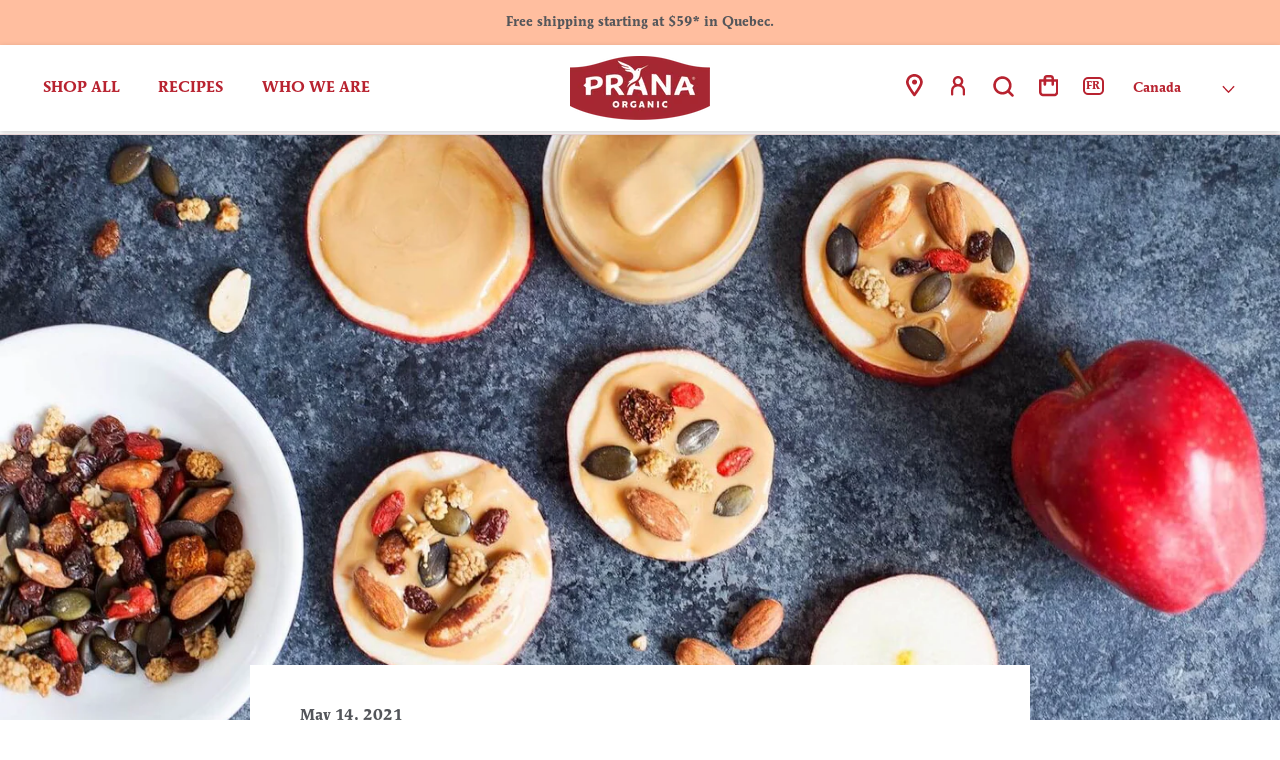

--- FILE ---
content_type: text/html; charset=utf-8
request_url: https://pranafoods.ca/blogs/snacks-recipes/trail-mix-dipped-apple-slices
body_size: 80678
content:















<!doctype html>

<html class="no-js" lang="en">
  <head>

<!-- Google Tag Manager -->
<script>(function(w,d,s,l,i){w[l]=w[l]||[];w[l].push({'gtm.start':
new Date().getTime(),event:'gtm.js'});var f=d.getElementsByTagName(s)[0],
j=d.createElement(s),dl=l!='dataLayer'?'&l='+l:'';j.async=true;j.src=
'https://www.googletagmanager.com/gtm.js?id='+i+dl;f.parentNode.insertBefore(j,f);
})(window,document,'script','dataLayer','GTM-NNXT586');</script>
<!-- End Google Tag Manager -->

    <meta name="google-site-verification" content="ItvBbRhE10cBnp4U-wt66t9vcHlBUZNqneUodaY3LWk" />

    <meta charset="utf-8">
    <meta http-equiv="X-UA-Compatible" content="IE=edge,chrome=1">
    <meta name="viewport" content="width=device-width, initial-scale=1.0, height=device-height, minimum-scale=1.0, maximum-scale=1.0">
    <meta name="theme-color" content="">

    <title>
      Trail Mix-Dipped Apple Slices - Snack Recipe &ndash; Prana Foods
    </title><meta name="description" content="Discover a snack that can be whipped up in 5 minutes ">
<script type="text/javascript" src="//pranafoods.ca/cdn/shop/t/120/assets/layout.theme.js?v=117290016196824440961759852799" defer="defer" class="webpack-scripts layout-theme"></script>

    <!-- Custom Absolunet --><meta name="google-site-verification" content="2T__TI2cihk-N8dfPdSfmQVlwAc7TtzsPljBfs0zKvM" />
    <meta name="facebook-domain-verification" content="5lui900rho6cegpmz0l0se1zcc27ux" />

    <!-- /Custom Absolunet -->

    <!-- Custom Absolunet -->
    <link rel="canonical" href="https://pranafoods.ca/blogs/snacks-recipes/trail-mix-dipped-apple-slices">
    <!-- /Custom Absolunet -->

    












<link rel="alternate" href="https://pranaorganic.us/blogs/snacks-recipes/trail-mix-dipped-apple-slices" hreflang="en-us" />


<link rel="shortcut icon" href="//pranafoods.ca/cdn/shop/files/favicon-5_96x.png?v=1622196333" type="image/png"><meta property="og:type" content="article">
  <meta property="og:title" content="Trail Mix-Dipped Apple Slices - Snack Recipe"><meta property="og:image" content="http://pranafoods.ca/cdn/shop/articles/Trail_Mix-Dipped_Apple_Slices_znfjdk.jpg?v=1636138839">
    <meta property="og:image:secure_url" content="https://pranafoods.ca/cdn/shop/articles/Trail_Mix-Dipped_Apple_Slices_znfjdk.jpg?v=1636138839">
    <meta property="og:image:width" content="1600">
    <meta property="og:image:height" content="1067"><meta property="og:description" content="Discover a snack that can be whipped up in 5 minutes "><meta property="og:url" content="https://pranafoods.ca/blogs/snacks-recipes/trail-mix-dipped-apple-slices">
<meta property="og:site_name" content="Prana Foods"><meta name="twitter:card" content="summary"><meta name="twitter:title" content="Trail Mix-Dipped Apple Slices - Snack Recipe">
  <meta name="twitter:description" content="Discover a snack that can be whipped up in 5 minutes "><meta name="twitter:image" content="https://pranafoods.ca/cdn/shop/articles/Trail_Mix-Dipped_Apple_Slices_znfjdk_600x600_crop_center.jpg?v=1636138839">
    <style>
  @font-face {
  font-family: Alegreya;
  font-weight: 800;
  font-style: normal;
  font-display: fallback;
  src: url("//pranafoods.ca/cdn/fonts/alegreya/alegreya_n8.d4bdb4ed914bb56f07a21af6dea72e973bb4801b.woff2") format("woff2"),
       url("//pranafoods.ca/cdn/fonts/alegreya/alegreya_n8.f82760765dbbc209437af953fcd985e788d29013.woff") format("woff");
}

  @font-face {
  font-family: Alegreya;
  font-weight: 400;
  font-style: normal;
  font-display: fallback;
  src: url("//pranafoods.ca/cdn/fonts/alegreya/alegreya_n4.9d59d35c9865f13cc7223c9847768350c0c7301a.woff2") format("woff2"),
       url("//pranafoods.ca/cdn/fonts/alegreya/alegreya_n4.a883043573688913d15d350b7a40349399b2ef99.woff") format("woff");
}


  @font-face {
  font-family: Alegreya;
  font-weight: 700;
  font-style: normal;
  font-display: fallback;
  src: url("//pranafoods.ca/cdn/fonts/alegreya/alegreya_n7.94acea1149930a7b242e750715301e9002cdbb09.woff2") format("woff2"),
       url("//pranafoods.ca/cdn/fonts/alegreya/alegreya_n7.44924b4ad31cd43b056fd2b37a197352574886fd.woff") format("woff");
}

  @font-face {
  font-family: Alegreya;
  font-weight: 400;
  font-style: italic;
  font-display: fallback;
  src: url("//pranafoods.ca/cdn/fonts/alegreya/alegreya_i4.8dee6f2ed2ce33b7dc66259131d71ed090011461.woff2") format("woff2"),
       url("//pranafoods.ca/cdn/fonts/alegreya/alegreya_i4.f1e64827a79062bc46c078ea2821c6711f0f09ad.woff") format("woff");
}

  @font-face {
  font-family: Alegreya;
  font-weight: 700;
  font-style: italic;
  font-display: fallback;
  src: url("//pranafoods.ca/cdn/fonts/alegreya/alegreya_i7.5e65007906c5f78bc33208b7b54b20b3c445ca0e.woff2") format("woff2"),
       url("//pranafoods.ca/cdn/fonts/alegreya/alegreya_i7.4848fae5074f900a889cf3e9420385da30033d27.woff") format("woff");
}


  
  @font-face {
    font-family:"ITC Mendoza Roman Std";
    src: url("//pranafoods.ca/cdn/shop/t/120/assets/ITC-Mendoza-Roman-Std-Book.ttf?v=60826507560771219151759949090") format("truetype");
    font-display: swap;
    font-style: normal;
    font-weight: 400;
  }

  @font-face {
    font-family:"ITC Mendoza Roman Std";
    src: url("//pranafoods.ca/cdn/shop/t/120/assets/ITC-Mendoza-Roman-Std-Book-Italic.ttf?v=89046674844524988701759949089") format("truetype");
    font-display: swap;
    font-style: italic;
    font-weight: 400;
  }

  @font-face {
    font-family:"ITC Mendoza Roman Std";
    src: url("//pranafoods.ca/cdn/shop/t/120/assets/ITC-Mendoza-Roman-Std-Medium.ttf?v=174149270169884706231759949090") format("truetype");
    font-display: swap;
    font-style: normal;
    font-weight: 500;
  }

  @font-face {
    font-family:"ITC Mendoza Roman Std";
    src: url("//pranafoods.ca/cdn/shop/t/120/assets/ITC-Mendoza-Roman-Std-Bold.ttf?v=24819795845030873531759949089") format("truetype");
    font-display: swap;
    font-style: normal;
    font-weight: 700;
  }

  @font-face {
    font-family:"ITC Mendoza Roman Std";
    src: url("//pranafoods.ca/cdn/shop/t/120/assets/ITC-Mendoza-Roman-Std-Bold-Italic.ttf?v=52968724385649611901759949088") format("truetype");
    font-display: swap;
    font-style: italic;
    font-weight: 700;
  }



  :root {
    
    --heading-font-family : ITC Mendoza Roman Std;
    --heading-font-weight : 700;
    --heading-font-style  : normal;
    

    
    --text-font-family : ITC Mendoza Roman Std;
    --text-font-weight : 400;
    --text-font-style  : normal;
    

    --base-text-font-size   : 16px;
    --default-text-font-size: 14px;--background          : #ffffff;
    --background-rgb      : 255, 255, 255;
    --disabled            : #a0a1a3;
    --light-background    : #ffffff;
    --light-background-rgb: 255, 255, 255;
    --heading-color       : #b82330;
    --text-color          : #53555a;
    --text-color-rgb      : 83, 85, 90;
    --text-color-light    : #53555a;
    --text-color-light-rgb: 83, 85, 90;
    --link-color          : #b82330;
    --link-color-rgb      : 184, 35, 48;
    --border-color        : #e5e6e6;
    --border-color-rgb    : 229, 230, 230;
    --black-color         : #000000;

    --button-background    : #53555a;
    --button-background-rgb: 83, 85, 90;
    --button-text-color    : #ffffff;

    --header-background       : #ffffff;
    --header-heading-color    : #b82330;
    --header-light-text-color : #b82330;
    --header-link-color       : #54565a;
    --header-border-color     : #f4dee0;

    --footer-background    : #ffd8c5;
    --footer-text-color    : #53555a;
    --footer-heading-color : #53555a;
    --footer-border-color  : #e5c4b5;

    --review-carousel-background : #f9f9fa;
    --review-profile-background  : #c0565b;
    --review-profile-color       : #ffffff;
    --review-profile-name-color  : #822f2f;
    --review-title-color         : #54565a;

    --navigation-background      : #ffffff;
    --navigation-background-rgb  : 255, 255, 255;
    --navigation-text-color      : #b82330;
    --navigation-text-color-light: rgba(184, 35, 48, 0.5);
    --navigation-border-color    : rgba(184, 35, 48, 0.25);

    --newsletter-popup-background     : #b82330;
    --newsletter-popup-text-color     : #ffffff;
    --newsletter-popup-text-color-rgb : 255, 255, 255;

    --secondary-elements-background       : #53555a;
    --secondary-elements-background-rgb   : 83, 85, 90;
    --secondary-elements-text-color       : #ffffff;
    --secondary-elements-text-color-light : rgba(255, 255, 255, 0.5);
    --secondary-elements-border-color     : rgba(255, 255, 255, 0.25);

    --product-sale-price-color           : #b82330;
    --product-sale-price-color-rgb       : 184, 35, 48;
    --product-add-to-cart-background     : #a8e2c0;

    /* Products */

    --horizontal-spacing-four-products-per-row: 40px;
        --horizontal-spacing-two-products-per-row : 40px;

    --vertical-spacing-four-products-per-row: 60px;
        --vertical-spacing-two-products-per-row : 75px;

    /* Animation */
    --drawer-transition-timing: cubic-bezier(0.645, 0.045, 0.355, 1);
    --header-base-height: 80px; /* We set a default for browsers that do not support CSS variables */

    /* Cursors */
    --cursor-zoom-in-svg    : url(//pranafoods.ca/cdn/shop/t/120/assets/cursor-zoom-in.svg?v=78068622669712849351759847986);
    --cursor-zoom-in-2x-svg : url(//pranafoods.ca/cdn/shop/t/120/assets/cursor-zoom-in-2x.svg?v=9736075915195778011759847986);
  }
</style>

<script>
  // IE11 does not have support for CSS variables, so we have to polyfill them
  if (!(((window || {}).CSS || {}).supports && window.CSS.supports('(--a: 0)'))) {
    const script = document.createElement('script');
    script.type = 'text/javascript';
    script.src = 'https://cdn.jsdelivr.net/npm/css-vars-ponyfill@2';
    script.onload = function() {
      cssVars({});
    };

    document.getElementsByTagName('head')[0].appendChild(script);
  }
</script>

    
  <link href="//pranafoods.ca/cdn/shop/t/120/assets/ITC-Mendoza-Roman-Std-Book.ttf?v=60826507560771219151759949090" as="font" crossorigin="anonymous" rel="preload">
  <link href="//pranafoods.ca/cdn/shop/t/120/assets/ITC-Mendoza-Roman-Std-Bold.ttf?v=24819795845030873531759949089" as="font" crossorigin="anonymous" rel="preload">



    
  <script>window.performance && window.performance.mark && window.performance.mark('shopify.content_for_header.start');</script><meta name="facebook-domain-verification" content="5lui900rho6cegpmz0l0se1zcc27ux">
<meta name="facebook-domain-verification" content="wrc0dbd7frxgnyiydg9i8j3kg8ik8w">
<meta name="google-site-verification" content="kn6IBomilv1jKBRLlmtjNQf6V60-4Vb7BgiEewFnNhM">
<meta name="google-site-verification" content="nmfltJaTOC6AsCylQSCJRNcyRSq5eVmNbvms6XBsspw">
<meta id="shopify-digital-wallet" name="shopify-digital-wallet" content="/54038134957/digital_wallets/dialog">
<meta name="shopify-checkout-api-token" content="f639b45e2ebed5c10889dde133b9f64a">
<link rel="alternate" type="application/atom+xml" title="Feed" href="/blogs/snacks-recipes.atom" />
<link rel="alternate" hreflang="x-default" href="https://pranafoods.ca/blogs/snacks-recipes/trail-mix-dipped-apple-slices">
<link rel="alternate" hreflang="en-CA" href="https://pranafoods.ca/blogs/snacks-recipes/trail-mix-dipped-apple-slices">
<link rel="alternate" hreflang="fr-CA" href="https://pranafoods.ca/fr/blogs/snacks-recipes/trail-mix-dipped-apple-slices">
<script async="async" src="/checkouts/internal/preloads.js?locale=en-CA"></script>
<link rel="preconnect" href="https://shop.app" crossorigin="anonymous">
<script async="async" src="https://shop.app/checkouts/internal/preloads.js?locale=en-CA&shop_id=54038134957" crossorigin="anonymous"></script>
<script id="shopify-features" type="application/json">{"accessToken":"f639b45e2ebed5c10889dde133b9f64a","betas":["rich-media-storefront-analytics"],"domain":"pranafoods.ca","predictiveSearch":true,"shopId":54038134957,"locale":"en"}</script>
<script>var Shopify = Shopify || {};
Shopify.shop = "prana-organic.myshopify.com";
Shopify.locale = "en";
Shopify.currency = {"active":"CAD","rate":"1.0"};
Shopify.country = "CA";
Shopify.theme = {"name":"Prana-Canada\/production\/prana-organic","id":148839399597,"schema_name":"Prestige","schema_version":"4.13.0","theme_store_id":null,"role":"main"};
Shopify.theme.handle = "null";
Shopify.theme.style = {"id":null,"handle":null};
Shopify.cdnHost = "pranafoods.ca/cdn";
Shopify.routes = Shopify.routes || {};
Shopify.routes.root = "/";</script>
<script type="module">!function(o){(o.Shopify=o.Shopify||{}).modules=!0}(window);</script>
<script>!function(o){function n(){var o=[];function n(){o.push(Array.prototype.slice.apply(arguments))}return n.q=o,n}var t=o.Shopify=o.Shopify||{};t.loadFeatures=n(),t.autoloadFeatures=n()}(window);</script>
<script>
  window.ShopifyPay = window.ShopifyPay || {};
  window.ShopifyPay.apiHost = "shop.app\/pay";
  window.ShopifyPay.redirectState = null;
</script>
<script id="shop-js-analytics" type="application/json">{"pageType":"article"}</script>
<script defer="defer" async type="module" src="//pranafoods.ca/cdn/shopifycloud/shop-js/modules/v2/client.init-shop-cart-sync_BT-GjEfc.en.esm.js"></script>
<script defer="defer" async type="module" src="//pranafoods.ca/cdn/shopifycloud/shop-js/modules/v2/chunk.common_D58fp_Oc.esm.js"></script>
<script defer="defer" async type="module" src="//pranafoods.ca/cdn/shopifycloud/shop-js/modules/v2/chunk.modal_xMitdFEc.esm.js"></script>
<script type="module">
  await import("//pranafoods.ca/cdn/shopifycloud/shop-js/modules/v2/client.init-shop-cart-sync_BT-GjEfc.en.esm.js");
await import("//pranafoods.ca/cdn/shopifycloud/shop-js/modules/v2/chunk.common_D58fp_Oc.esm.js");
await import("//pranafoods.ca/cdn/shopifycloud/shop-js/modules/v2/chunk.modal_xMitdFEc.esm.js");

  window.Shopify.SignInWithShop?.initShopCartSync?.({"fedCMEnabled":true,"windoidEnabled":true});

</script>
<script>
  window.Shopify = window.Shopify || {};
  if (!window.Shopify.featureAssets) window.Shopify.featureAssets = {};
  window.Shopify.featureAssets['shop-js'] = {"shop-cart-sync":["modules/v2/client.shop-cart-sync_DZOKe7Ll.en.esm.js","modules/v2/chunk.common_D58fp_Oc.esm.js","modules/v2/chunk.modal_xMitdFEc.esm.js"],"init-fed-cm":["modules/v2/client.init-fed-cm_B6oLuCjv.en.esm.js","modules/v2/chunk.common_D58fp_Oc.esm.js","modules/v2/chunk.modal_xMitdFEc.esm.js"],"shop-cash-offers":["modules/v2/client.shop-cash-offers_D2sdYoxE.en.esm.js","modules/v2/chunk.common_D58fp_Oc.esm.js","modules/v2/chunk.modal_xMitdFEc.esm.js"],"shop-login-button":["modules/v2/client.shop-login-button_QeVjl5Y3.en.esm.js","modules/v2/chunk.common_D58fp_Oc.esm.js","modules/v2/chunk.modal_xMitdFEc.esm.js"],"pay-button":["modules/v2/client.pay-button_DXTOsIq6.en.esm.js","modules/v2/chunk.common_D58fp_Oc.esm.js","modules/v2/chunk.modal_xMitdFEc.esm.js"],"shop-button":["modules/v2/client.shop-button_DQZHx9pm.en.esm.js","modules/v2/chunk.common_D58fp_Oc.esm.js","modules/v2/chunk.modal_xMitdFEc.esm.js"],"avatar":["modules/v2/client.avatar_BTnouDA3.en.esm.js"],"init-windoid":["modules/v2/client.init-windoid_CR1B-cfM.en.esm.js","modules/v2/chunk.common_D58fp_Oc.esm.js","modules/v2/chunk.modal_xMitdFEc.esm.js"],"init-shop-for-new-customer-accounts":["modules/v2/client.init-shop-for-new-customer-accounts_C_vY_xzh.en.esm.js","modules/v2/client.shop-login-button_QeVjl5Y3.en.esm.js","modules/v2/chunk.common_D58fp_Oc.esm.js","modules/v2/chunk.modal_xMitdFEc.esm.js"],"init-shop-email-lookup-coordinator":["modules/v2/client.init-shop-email-lookup-coordinator_BI7n9ZSv.en.esm.js","modules/v2/chunk.common_D58fp_Oc.esm.js","modules/v2/chunk.modal_xMitdFEc.esm.js"],"init-shop-cart-sync":["modules/v2/client.init-shop-cart-sync_BT-GjEfc.en.esm.js","modules/v2/chunk.common_D58fp_Oc.esm.js","modules/v2/chunk.modal_xMitdFEc.esm.js"],"shop-toast-manager":["modules/v2/client.shop-toast-manager_DiYdP3xc.en.esm.js","modules/v2/chunk.common_D58fp_Oc.esm.js","modules/v2/chunk.modal_xMitdFEc.esm.js"],"init-customer-accounts":["modules/v2/client.init-customer-accounts_D9ZNqS-Q.en.esm.js","modules/v2/client.shop-login-button_QeVjl5Y3.en.esm.js","modules/v2/chunk.common_D58fp_Oc.esm.js","modules/v2/chunk.modal_xMitdFEc.esm.js"],"init-customer-accounts-sign-up":["modules/v2/client.init-customer-accounts-sign-up_iGw4briv.en.esm.js","modules/v2/client.shop-login-button_QeVjl5Y3.en.esm.js","modules/v2/chunk.common_D58fp_Oc.esm.js","modules/v2/chunk.modal_xMitdFEc.esm.js"],"shop-follow-button":["modules/v2/client.shop-follow-button_CqMgW2wH.en.esm.js","modules/v2/chunk.common_D58fp_Oc.esm.js","modules/v2/chunk.modal_xMitdFEc.esm.js"],"checkout-modal":["modules/v2/client.checkout-modal_xHeaAweL.en.esm.js","modules/v2/chunk.common_D58fp_Oc.esm.js","modules/v2/chunk.modal_xMitdFEc.esm.js"],"shop-login":["modules/v2/client.shop-login_D91U-Q7h.en.esm.js","modules/v2/chunk.common_D58fp_Oc.esm.js","modules/v2/chunk.modal_xMitdFEc.esm.js"],"lead-capture":["modules/v2/client.lead-capture_BJmE1dJe.en.esm.js","modules/v2/chunk.common_D58fp_Oc.esm.js","modules/v2/chunk.modal_xMitdFEc.esm.js"],"payment-terms":["modules/v2/client.payment-terms_Ci9AEqFq.en.esm.js","modules/v2/chunk.common_D58fp_Oc.esm.js","modules/v2/chunk.modal_xMitdFEc.esm.js"]};
</script>
<script>(function() {
  var isLoaded = false;
  function asyncLoad() {
    if (isLoaded) return;
    isLoaded = true;
    var urls = ["\/\/social-login.oxiapps.com\/api\/init?vt=114\u0026shop=prana-organic.myshopify.com","https:\/\/formbuilder.hulkapps.com\/skeletopapp.js?shop=prana-organic.myshopify.com","https:\/\/na.shgcdn3.com\/collector.js?shop=prana-organic.myshopify.com","https:\/\/chimpstatic.com\/mcjs-connected\/js\/users\/fbc80736a0320330e18e1b811\/59f48a7d116ea6986e72f307a.js?shop=prana-organic.myshopify.com","https:\/\/cdn.popt.in\/pixel.js?id=5018607c61766\u0026shop=prana-organic.myshopify.com","https:\/\/app.popt.in\/pixel.js?id=5018607c61766\u0026shop=prana-organic.myshopify.com","https:\/\/static.klaviyo.com\/onsite\/js\/klaviyo.js?company_id=V4HLS3\u0026shop=prana-organic.myshopify.com","https:\/\/cdn.nfcube.com\/instafeed-24c5f82b511dbbfeab07d18d6baea59f.js?shop=prana-organic.myshopify.com","\/\/cdn.shopify.com\/proxy\/e77464329475106807eeb19c1f51c9895b2652a4f7424c5abb8a1ce9aacad23d\/sa-prod.saincserv.com\/i\/notification-TQFGLOIR.js?shop=prana-organic.myshopify.com\u0026sp-cache-control=cHVibGljLCBtYXgtYWdlPTkwMA"];
    for (var i = 0; i < urls.length; i++) {
      var s = document.createElement('script');
      s.type = 'text/javascript';
      s.async = true;
      s.src = urls[i];
      var x = document.getElementsByTagName('script')[0];
      x.parentNode.insertBefore(s, x);
    }
  };
  if(window.attachEvent) {
    window.attachEvent('onload', asyncLoad);
  } else {
    window.addEventListener('load', asyncLoad, false);
  }
})();</script>
<script id="__st">var __st={"a":54038134957,"offset":-18000,"reqid":"0e6b400e-7ce6-4016-8adf-c4d156b71e16-1769233202","pageurl":"pranafoods.ca\/blogs\/snacks-recipes\/trail-mix-dipped-apple-slices","s":"articles-556430327981","u":"520ff75ccd81","p":"article","rtyp":"article","rid":556430327981};</script>
<script>window.ShopifyPaypalV4VisibilityTracking = true;</script>
<script id="captcha-bootstrap">!function(){'use strict';const t='contact',e='account',n='new_comment',o=[[t,t],['blogs',n],['comments',n],[t,'customer']],c=[[e,'customer_login'],[e,'guest_login'],[e,'recover_customer_password'],[e,'create_customer']],r=t=>t.map((([t,e])=>`form[action*='/${t}']:not([data-nocaptcha='true']) input[name='form_type'][value='${e}']`)).join(','),a=t=>()=>t?[...document.querySelectorAll(t)].map((t=>t.form)):[];function s(){const t=[...o],e=r(t);return a(e)}const i='password',u='form_key',d=['recaptcha-v3-token','g-recaptcha-response','h-captcha-response',i],f=()=>{try{return window.sessionStorage}catch{return}},m='__shopify_v',_=t=>t.elements[u];function p(t,e,n=!1){try{const o=window.sessionStorage,c=JSON.parse(o.getItem(e)),{data:r}=function(t){const{data:e,action:n}=t;return t[m]||n?{data:e,action:n}:{data:t,action:n}}(c);for(const[e,n]of Object.entries(r))t.elements[e]&&(t.elements[e].value=n);n&&o.removeItem(e)}catch(o){console.error('form repopulation failed',{error:o})}}const l='form_type',E='cptcha';function T(t){t.dataset[E]=!0}const w=window,h=w.document,L='Shopify',v='ce_forms',y='captcha';let A=!1;((t,e)=>{const n=(g='f06e6c50-85a8-45c8-87d0-21a2b65856fe',I='https://cdn.shopify.com/shopifycloud/storefront-forms-hcaptcha/ce_storefront_forms_captcha_hcaptcha.v1.5.2.iife.js',D={infoText:'Protected by hCaptcha',privacyText:'Privacy',termsText:'Terms'},(t,e,n)=>{const o=w[L][v],c=o.bindForm;if(c)return c(t,g,e,D).then(n);var r;o.q.push([[t,g,e,D],n]),r=I,A||(h.body.append(Object.assign(h.createElement('script'),{id:'captcha-provider',async:!0,src:r})),A=!0)});var g,I,D;w[L]=w[L]||{},w[L][v]=w[L][v]||{},w[L][v].q=[],w[L][y]=w[L][y]||{},w[L][y].protect=function(t,e){n(t,void 0,e),T(t)},Object.freeze(w[L][y]),function(t,e,n,w,h,L){const[v,y,A,g]=function(t,e,n){const i=e?o:[],u=t?c:[],d=[...i,...u],f=r(d),m=r(i),_=r(d.filter((([t,e])=>n.includes(e))));return[a(f),a(m),a(_),s()]}(w,h,L),I=t=>{const e=t.target;return e instanceof HTMLFormElement?e:e&&e.form},D=t=>v().includes(t);t.addEventListener('submit',(t=>{const e=I(t);if(!e)return;const n=D(e)&&!e.dataset.hcaptchaBound&&!e.dataset.recaptchaBound,o=_(e),c=g().includes(e)&&(!o||!o.value);(n||c)&&t.preventDefault(),c&&!n&&(function(t){try{if(!f())return;!function(t){const e=f();if(!e)return;const n=_(t);if(!n)return;const o=n.value;o&&e.removeItem(o)}(t);const e=Array.from(Array(32),(()=>Math.random().toString(36)[2])).join('');!function(t,e){_(t)||t.append(Object.assign(document.createElement('input'),{type:'hidden',name:u})),t.elements[u].value=e}(t,e),function(t,e){const n=f();if(!n)return;const o=[...t.querySelectorAll(`input[type='${i}']`)].map((({name:t})=>t)),c=[...d,...o],r={};for(const[a,s]of new FormData(t).entries())c.includes(a)||(r[a]=s);n.setItem(e,JSON.stringify({[m]:1,action:t.action,data:r}))}(t,e)}catch(e){console.error('failed to persist form',e)}}(e),e.submit())}));const S=(t,e)=>{t&&!t.dataset[E]&&(n(t,e.some((e=>e===t))),T(t))};for(const o of['focusin','change'])t.addEventListener(o,(t=>{const e=I(t);D(e)&&S(e,y())}));const B=e.get('form_key'),M=e.get(l),P=B&&M;t.addEventListener('DOMContentLoaded',(()=>{const t=y();if(P)for(const e of t)e.elements[l].value===M&&p(e,B);[...new Set([...A(),...v().filter((t=>'true'===t.dataset.shopifyCaptcha))])].forEach((e=>S(e,t)))}))}(h,new URLSearchParams(w.location.search),n,t,e,['guest_login'])})(!0,!0)}();</script>
<script integrity="sha256-4kQ18oKyAcykRKYeNunJcIwy7WH5gtpwJnB7kiuLZ1E=" data-source-attribution="shopify.loadfeatures" defer="defer" src="//pranafoods.ca/cdn/shopifycloud/storefront/assets/storefront/load_feature-a0a9edcb.js" crossorigin="anonymous"></script>
<script crossorigin="anonymous" defer="defer" src="//pranafoods.ca/cdn/shopifycloud/storefront/assets/shopify_pay/storefront-65b4c6d7.js?v=20250812"></script>
<script data-source-attribution="shopify.dynamic_checkout.dynamic.init">var Shopify=Shopify||{};Shopify.PaymentButton=Shopify.PaymentButton||{isStorefrontPortableWallets:!0,init:function(){window.Shopify.PaymentButton.init=function(){};var t=document.createElement("script");t.src="https://pranafoods.ca/cdn/shopifycloud/portable-wallets/latest/portable-wallets.en.js",t.type="module",document.head.appendChild(t)}};
</script>
<script data-source-attribution="shopify.dynamic_checkout.buyer_consent">
  function portableWalletsHideBuyerConsent(e){var t=document.getElementById("shopify-buyer-consent"),n=document.getElementById("shopify-subscription-policy-button");t&&n&&(t.classList.add("hidden"),t.setAttribute("aria-hidden","true"),n.removeEventListener("click",e))}function portableWalletsShowBuyerConsent(e){var t=document.getElementById("shopify-buyer-consent"),n=document.getElementById("shopify-subscription-policy-button");t&&n&&(t.classList.remove("hidden"),t.removeAttribute("aria-hidden"),n.addEventListener("click",e))}window.Shopify?.PaymentButton&&(window.Shopify.PaymentButton.hideBuyerConsent=portableWalletsHideBuyerConsent,window.Shopify.PaymentButton.showBuyerConsent=portableWalletsShowBuyerConsent);
</script>
<script data-source-attribution="shopify.dynamic_checkout.cart.bootstrap">document.addEventListener("DOMContentLoaded",(function(){function t(){return document.querySelector("shopify-accelerated-checkout-cart, shopify-accelerated-checkout")}if(t())Shopify.PaymentButton.init();else{new MutationObserver((function(e,n){t()&&(Shopify.PaymentButton.init(),n.disconnect())})).observe(document.body,{childList:!0,subtree:!0})}}));
</script>
<link id="shopify-accelerated-checkout-styles" rel="stylesheet" media="screen" href="https://pranafoods.ca/cdn/shopifycloud/portable-wallets/latest/accelerated-checkout-backwards-compat.css" crossorigin="anonymous">
<style id="shopify-accelerated-checkout-cart">
        #shopify-buyer-consent {
  margin-top: 1em;
  display: inline-block;
  width: 100%;
}

#shopify-buyer-consent.hidden {
  display: none;
}

#shopify-subscription-policy-button {
  background: none;
  border: none;
  padding: 0;
  text-decoration: underline;
  font-size: inherit;
  cursor: pointer;
}

#shopify-subscription-policy-button::before {
  box-shadow: none;
}

      </style>

<script>window.performance && window.performance.mark && window.performance.mark('shopify.content_for_header.end');</script>
  





  <script type="text/javascript">
    
      window.__shgMoneyFormat = window.__shgMoneyFormat || {"CAD":{"currency":"CAD","currency_symbol":"$","currency_symbol_location":"left","decimal_places":2,"decimal_separator":".","thousands_separator":","}};
    
    window.__shgCurrentCurrencyCode = window.__shgCurrentCurrencyCode || {
      currency: "CAD",
      currency_symbol: "$",
      decimal_separator: ".",
      thousands_separator: ",",
      decimal_places: 2,
      currency_symbol_location: "left"
    };
  </script>




    <link rel="stylesheet" href="//pranafoods.ca/cdn/shop/t/120/assets/theme.css?v=57899448787459780051759847969">

    <link rel="stylesheet" href="https://cdn.getshogun.com/css-2023-04-18-2008/644028b709199d00e12e15d7.css">
    <link rel="stylesheet" href="https://cdn.getshogun.com/css-2023-04-18-2008/64404be4debf1c00fa69c9da.css">
    <link rel="stylesheet" href="https://cdn.getshogun.com/css-2023-04-18-2008/64468ed471d4240100f59d27.css">
    <link rel="stylesheet" href="https://cdn.getshogun.com/css-2023-04-18-2008/64402f6679f2ef00c7ad9a04.css">

    <!-- Custom Absolunet -->
    <link rel="stylesheet" href="//pranafoods.ca/cdn/shop/t/120/assets/generated-main.css?v=143798933753436102701759847969">
    <!-- /Custom Absolunet -->

    <script>// This allows to expose several variables to the global scope, to be used in scripts
      window.theme = {
        pageType: "article",
        moneyFormat: "${{amount}}",
        moneyWithCurrencyFormat: "${{amount}} CAD",
        productImageSize: "natural",
        searchMode: "product,article,page",
        showPageTransition: false,
        showElementStaggering: true,
        showImageZooming: false
      };

      window.routes = {
        rootUrl: "\/",
        rootUrlWithoutSlash: '',
        cartUrl: "\/cart",
        cartAddUrl: "\/cart\/add",
        cartChangeUrl: "\/cart\/change",
        searchUrl: "\/search",
        productRecommendationsUrl: "\/recommendations\/products"
      };

      window.languages = {
        cartAddNote: "Add Order Note",
        cartEditNote: "Edit Order Note",
        productImageLoadingError: "This image could not be loaded. Please try to reload the page.",
        productFormAddToCart: "Add to cart",
        productFormUnavailable: "Unavailable",
        productFormSoldOut: "Sold Out",
        shippingEstimatorOneResult: "1 option available:",
        shippingEstimatorMoreResults: "{{count}} options available:",
        shippingEstimatorNoResults: "No shipping could be found"
      };

      window.lazySizesConfig = {
        loadHidden: false,
        hFac: 0.5,
        expFactor: 2,
        ricTimeout: 150,
        lazyClass: 'Image--lazyLoad',
        loadingClass: 'Image--lazyLoading',
        loadedClass: 'Image--lazyLoaded'
      };

      window.pranaSnacks = {
        cart: {"note":null,"attributes":{},"original_total_price":0,"total_price":0,"total_discount":0,"total_weight":0.0,"item_count":0,"items":[],"requires_shipping":false,"currency":"CAD","items_subtotal_price":0,"cart_level_discount_applications":[],"checkout_charge_amount":0}
      }

      document.documentElement.className = document.documentElement.className.replace('no-js', 'js');
      document.documentElement.style.setProperty('--window-height', window.innerHeight + 'px');

      // We do a quick detection of some features (we could use Modernizr but for so little...)
      (function() {
        document.documentElement.className += ((window.CSS && window.CSS.supports('(position: sticky) or (position: -webkit-sticky)')) ? ' supports-sticky' : ' no-supports-sticky');
        document.documentElement.className += (window.matchMedia('(-moz-touch-enabled: 1), (hover: none)')).matches ? ' no-supports-hover' : ' supports-hover';
      }());
    </script>

    <script src="//pranafoods.ca/cdn/shop/t/120/assets/lazysizes.min.js?v=174358363404432586981759847968" async></script><script async src='https://api.heyday.ai/v130/4152772208/4888755965/en/setupchat.js'></script><script src="//pranafoods.ca/cdn/shop/t/120/assets/jquery-3.6.0.min.js?v=82673354211504635201759847968" defer></script>
    <script src="https://polyfill-fastly.net/v3/polyfill.min.js?unknown=polyfill&features=fetch,Element.prototype.closest,Element.prototype.remove,Element.prototype.classList,Array.prototype.includes,Array.prototype.fill,Object.assign,CustomEvent,IntersectionObserver,IntersectionObserverEntry,URL" defer></script>
    <script src="//pranafoods.ca/cdn/shop/t/120/assets/libs.min.js?v=26178543184394469741759847969" defer></script>
    <script src="//pranafoods.ca/cdn/shop/t/120/assets/theme.min.js?v=159976158040161064131759847969" defer></script>

    
    <script src="//pranafoods.ca/cdn/shop/t/120/assets/generated-main.js?v=69428350334081585121759847969" defer></script>

    <script>
      (function () {
        window.onpageshow = function() {
          if (window.theme.showPageTransition) {
            var pageTransition = document.querySelector('.PageTransition');

            if (pageTransition) {
              pageTransition.style.visibility = 'visible';
              pageTransition.style.opacity = '0';
            }
          }

          // When the page is loaded from the cache, we have to reload the cart content
          document.documentElement.dispatchEvent(new CustomEvent('cart:refresh', {
            bubbles: true
          }));
        };
      })();
    </script>

    
  <script type="application/ld+json">
  {
    "@context": "http://schema.org",
    "@type": "BlogPosting",
    "mainEntityOfPage": "/blogs/snacks-recipes/trail-mix-dipped-apple-slices",
    "articleSection": "Snacks Recipes",
    "keywords": "almond butter, coconut, plant based, vegan",
    "headline": "Trail Mix-Dipped Apple Slices - Snack Recipe",
    "description": "Discover a snack that can be whipped up in 5 minutes ",
    "dateCreated": "2021-05-14T22:33:33",
    "datePublished": "2021-05-14T22:33:33",
    "dateModified": "2021-05-14T22:33:33",
    "image": {
      "@type": "ImageObject",
      "url": "https://pranafoods.ca/cdn/shop/articles/Trail_Mix-Dipped_Apple_Slices_znfjdk_1024x.jpg?v=1636138839",
      "image": "https://pranafoods.ca/cdn/shop/articles/Trail_Mix-Dipped_Apple_Slices_znfjdk_1024x.jpg?v=1636138839",
      "name": "Trail Mix-Dipped Apple Slices ",
      "width": "1024",
      "height": "1024"
    },
    "author": {
      "@type": "Person",
      "name": " ",
      "givenName": null,
      "familyName": null
    },
    "publisher": {
      "@type": "Organization",
      "name": "Prana Foods"
    },
    "commentCount": 0,
    "comment": []
  }
  </script>



  <script type="application/ld+json">
  {
    "@context": "http://schema.org",
    "@type": "BreadcrumbList",
  "itemListElement": [{
      "@type": "ListItem",
      "position": 1,
      "name": "Translation missing: en.general.breadcrumb.home",
      "item": "https://pranafoods.ca"
    },{
          "@type": "ListItem",
          "position": 2,
          "name": "Snacks Recipes",
          "item": "https://pranafoods.ca/blogs/snacks-recipes"
        }, {
          "@type": "ListItem",
          "position": 3,
          "name": "Snacks Recipes",
          "item": "https://pranafoods.ca/blogs/snacks-recipes/trail-mix-dipped-apple-slices"
        }]
  }
  </script>

    
<!-- Start of Judge.me Core -->
<link rel="dns-prefetch" href="https://cdn.judge.me/">
<script data-cfasync='false' class='jdgm-settings-script'>window.jdgmSettings={"pagination":5,"disable_web_reviews":false,"badge_no_review_text":"No reviews","badge_n_reviews_text":"{{ n }} review/reviews","badge_star_color":"#e5a0af","hide_badge_preview_if_no_reviews":true,"badge_hide_text":false,"enforce_center_preview_badge":false,"widget_title":"Customer Reviews","widget_open_form_text":"Write a review","widget_close_form_text":"Cancel review","widget_refresh_page_text":"Refresh page","widget_summary_text":"Based on {{ number_of_reviews }} review/reviews","widget_no_review_text":"Be the first to write a review","widget_name_field_text":"Display name","widget_verified_name_field_text":"Verified Name (public)","widget_name_placeholder_text":"Display name","widget_required_field_error_text":"This field is required.","widget_email_field_text":"Email address","widget_verified_email_field_text":"Verified Email (private, can not be edited)","widget_email_placeholder_text":"Your email address","widget_email_field_error_text":"Please enter a valid email address.","widget_rating_field_text":"Rating","widget_review_title_field_text":"Review Title","widget_review_title_placeholder_text":"Give your review a title","widget_review_body_field_text":"Review content","widget_review_body_placeholder_text":"Start writing here...","widget_pictures_field_text":"Picture/Video (optional)","widget_submit_review_text":"Submit Review","widget_submit_verified_review_text":"Submit Verified Review","widget_submit_success_msg_with_auto_publish":"Thank you! Please refresh the page in a few moments to see your review. You can remove or edit your review by logging into \u003ca href='https://judge.me/login' target='_blank' rel='nofollow noopener'\u003eJudge.me\u003c/a\u003e","widget_submit_success_msg_no_auto_publish":"Thank you! Your review will be published as soon as it is approved by the shop admin. You can remove or edit your review by logging into \u003ca href='https://judge.me/login' target='_blank' rel='nofollow noopener'\u003eJudge.me\u003c/a\u003e","widget_show_default_reviews_out_of_total_text":"Showing {{ n_reviews_shown }} out of {{ n_reviews }} reviews.","widget_show_all_link_text":"Show all","widget_show_less_link_text":"Show less","widget_author_said_text":"{{ reviewer_name }} said:","widget_days_text":"{{ n }} days ago","widget_weeks_text":"{{ n }} week/weeks ago","widget_months_text":"{{ n }} month/months ago","widget_years_text":"{{ n }} year/years ago","widget_yesterday_text":"Yesterday","widget_today_text":"Today","widget_replied_text":"\u003e\u003e Prana replied:","widget_read_more_text":"Read more","widget_reviewer_name_as_initial":"","widget_rating_filter_color":"","widget_rating_filter_see_all_text":"See all reviews","widget_sorting_most_recent_text":"Most Recent","widget_sorting_highest_rating_text":"Highest Rating","widget_sorting_lowest_rating_text":"Lowest Rating","widget_sorting_with_pictures_text":"Only Pictures","widget_sorting_most_helpful_text":"Most Helpful","widget_open_question_form_text":"Ask a question","widget_reviews_subtab_text":"Reviews","widget_questions_subtab_text":"Questions","widget_question_label_text":"Question","widget_answer_label_text":"Answer","widget_question_placeholder_text":"Write your question here","widget_submit_question_text":"Submit Question","widget_question_submit_success_text":"Thank you for your question! We will notify you once it gets answered.","widget_star_color":"#e5a0af","verified_badge_text":"Verified","verified_badge_bg_color":"","verified_badge_text_color":"","verified_badge_placement":"left-of-reviewer-name","widget_review_max_height":"","widget_hide_border":false,"widget_social_share":false,"widget_thumb":false,"widget_review_location_show":false,"widget_location_format":"country_iso_code","all_reviews_include_out_of_store_products":true,"all_reviews_out_of_store_text":"(out of store)","all_reviews_pagination":100,"all_reviews_product_name_prefix_text":"about","enable_review_pictures":false,"enable_question_anwser":false,"widget_theme":"","review_date_format":"mm/dd/yyyy","default_sort_method":"most-recent","widget_product_reviews_subtab_text":"Product Reviews","widget_shop_reviews_subtab_text":"Shop Reviews","widget_other_products_reviews_text":"Reviews for other products","widget_store_reviews_subtab_text":"Store reviews","widget_no_store_reviews_text":"This store hasn't received any reviews yet","widget_web_restriction_product_reviews_text":"This product hasn't received any reviews yet","widget_no_items_text":"No items found","widget_show_more_text":"Show more","widget_write_a_store_review_text":"Write a Store Review","widget_other_languages_heading":"Reviews in Other Languages","widget_translate_review_text":"Translate review to {{ language }}","widget_translating_review_text":"Translating...","widget_show_original_translation_text":"Show original ({{ language }})","widget_translate_review_failed_text":"Review couldn't be translated.","widget_translate_review_retry_text":"Retry","widget_translate_review_try_again_later_text":"Try again later","show_product_url_for_grouped_product":false,"widget_sorting_pictures_first_text":"Pictures First","show_pictures_on_all_rev_page_mobile":false,"show_pictures_on_all_rev_page_desktop":false,"floating_tab_hide_mobile_install_preference":false,"floating_tab_button_name":"★ Reviews","floating_tab_title":"Let customers speak for us","floating_tab_button_color":"","floating_tab_button_background_color":"","floating_tab_url":"","floating_tab_url_enabled":false,"floating_tab_tab_style":"text","all_reviews_text_badge_text":"Customers rate us {{ shop.metafields.judgeme.all_reviews_rating | round: 1 }}/5 based on {{ shop.metafields.judgeme.all_reviews_count }} reviews.","all_reviews_text_badge_text_branded_style":"{{ shop.metafields.judgeme.all_reviews_rating | round: 1 }} out of 5 stars based on {{ shop.metafields.judgeme.all_reviews_count }} reviews","is_all_reviews_text_badge_a_link":false,"show_stars_for_all_reviews_text_badge":false,"all_reviews_text_badge_url":"","all_reviews_text_style":"text","all_reviews_text_color_style":"judgeme_brand_color","all_reviews_text_color":"#108474","all_reviews_text_show_jm_brand":true,"featured_carousel_show_header":true,"featured_carousel_title":"Let customers speak for us","testimonials_carousel_title":"Customers are saying","videos_carousel_title":"Real customer stories","cards_carousel_title":"Customers are saying","featured_carousel_count_text":"from {{ n }} reviews","featured_carousel_add_link_to_all_reviews_page":false,"featured_carousel_url":"","featured_carousel_show_images":true,"featured_carousel_autoslide_interval":5,"featured_carousel_arrows_on_the_sides":true,"featured_carousel_height":450,"featured_carousel_width":100,"featured_carousel_image_size":0,"featured_carousel_image_height":250,"featured_carousel_arrow_color":"#eeeeee","verified_count_badge_style":"vintage","verified_count_badge_orientation":"horizontal","verified_count_badge_color_style":"judgeme_brand_color","verified_count_badge_color":"#108474","is_verified_count_badge_a_link":false,"verified_count_badge_url":"","verified_count_badge_show_jm_brand":true,"widget_rating_preset_default":5,"widget_first_sub_tab":"product-reviews","widget_show_histogram":true,"widget_histogram_use_custom_color":false,"widget_pagination_use_custom_color":false,"widget_star_use_custom_color":true,"widget_verified_badge_use_custom_color":false,"widget_write_review_use_custom_color":false,"picture_reminder_submit_button":"Upload Pictures","enable_review_videos":false,"mute_video_by_default":false,"widget_sorting_videos_first_text":"Videos First","widget_review_pending_text":"Pending","featured_carousel_items_for_large_screen":3,"social_share_options_order":"Facebook,Twitter","remove_microdata_snippet":true,"disable_json_ld":false,"enable_json_ld_products":false,"preview_badge_show_question_text":false,"preview_badge_no_question_text":"No questions","preview_badge_n_question_text":"{{ number_of_questions }} question/questions","qa_badge_show_icon":false,"qa_badge_position":"same-row","remove_judgeme_branding":false,"widget_add_search_bar":false,"widget_search_bar_placeholder":"Search","widget_sorting_verified_only_text":"Verified only","featured_carousel_theme":"default","featured_carousel_show_rating":true,"featured_carousel_show_title":true,"featured_carousel_show_body":true,"featured_carousel_show_date":false,"featured_carousel_show_reviewer":true,"featured_carousel_show_product":false,"featured_carousel_header_background_color":"#108474","featured_carousel_header_text_color":"#ffffff","featured_carousel_name_product_separator":"reviewed","featured_carousel_full_star_background":"#108474","featured_carousel_empty_star_background":"#dadada","featured_carousel_vertical_theme_background":"#f9fafb","featured_carousel_verified_badge_enable":false,"featured_carousel_verified_badge_color":"#108474","featured_carousel_border_style":"round","featured_carousel_review_line_length_limit":3,"featured_carousel_more_reviews_button_text":"Read more reviews","featured_carousel_view_product_button_text":"View product","all_reviews_page_load_reviews_on":"scroll","all_reviews_page_load_more_text":"Load More Reviews","disable_fb_tab_reviews":false,"enable_ajax_cdn_cache":false,"widget_public_name_text":"displayed publicly like","default_reviewer_name":"John Smith","default_reviewer_name_has_non_latin":true,"widget_reviewer_anonymous":"Anonymous","medals_widget_title":"Judge.me Review Medals","medals_widget_background_color":"#f9fafb","medals_widget_position":"footer_all_pages","medals_widget_border_color":"#f9fafb","medals_widget_verified_text_position":"left","medals_widget_use_monochromatic_version":false,"medals_widget_elements_color":"#108474","show_reviewer_avatar":true,"widget_invalid_yt_video_url_error_text":"Not a YouTube video URL","widget_max_length_field_error_text":"Please enter no more than {0} characters.","widget_show_country_flag":false,"widget_show_collected_via_shop_app":true,"widget_verified_by_shop_badge_style":"light","widget_verified_by_shop_text":"Verified by Shop","widget_show_photo_gallery":false,"widget_load_with_code_splitting":true,"widget_ugc_install_preference":false,"widget_ugc_title":"Made by us, Shared by you","widget_ugc_subtitle":"Tag us to see your picture featured in our page","widget_ugc_arrows_color":"#ffffff","widget_ugc_primary_button_text":"Buy Now","widget_ugc_primary_button_background_color":"#108474","widget_ugc_primary_button_text_color":"#ffffff","widget_ugc_primary_button_border_width":"0","widget_ugc_primary_button_border_style":"none","widget_ugc_primary_button_border_color":"#108474","widget_ugc_primary_button_border_radius":"25","widget_ugc_secondary_button_text":"Load More","widget_ugc_secondary_button_background_color":"#ffffff","widget_ugc_secondary_button_text_color":"#108474","widget_ugc_secondary_button_border_width":"2","widget_ugc_secondary_button_border_style":"solid","widget_ugc_secondary_button_border_color":"#108474","widget_ugc_secondary_button_border_radius":"25","widget_ugc_reviews_button_text":"View Reviews","widget_ugc_reviews_button_background_color":"#ffffff","widget_ugc_reviews_button_text_color":"#108474","widget_ugc_reviews_button_border_width":"2","widget_ugc_reviews_button_border_style":"solid","widget_ugc_reviews_button_border_color":"#108474","widget_ugc_reviews_button_border_radius":"25","widget_ugc_reviews_button_link_to":"judgeme-reviews-page","widget_ugc_show_post_date":true,"widget_ugc_max_width":"800","widget_rating_metafield_value_type":true,"widget_primary_color":"#108474","widget_enable_secondary_color":false,"widget_secondary_color":"#edf5f5","widget_summary_average_rating_text":"{{ average_rating }} out of 5","widget_media_grid_title":"Customer photos \u0026 videos","widget_media_grid_see_more_text":"See more","widget_round_style":false,"widget_show_product_medals":true,"widget_verified_by_judgeme_text":"Verified by Judge.me","widget_show_store_medals":true,"widget_verified_by_judgeme_text_in_store_medals":"Verified by Judge.me","widget_media_field_exceed_quantity_message":"Sorry, we can only accept {{ max_media }} for one review.","widget_media_field_exceed_limit_message":"{{ file_name }} is too large, please select a {{ media_type }} less than {{ size_limit }}MB.","widget_review_submitted_text":"Review Submitted!","widget_question_submitted_text":"Question Submitted!","widget_close_form_text_question":"Cancel","widget_write_your_answer_here_text":"Write your answer here","widget_enabled_branded_link":true,"widget_show_collected_by_judgeme":true,"widget_reviewer_name_color":"","widget_write_review_text_color":"","widget_write_review_bg_color":"","widget_collected_by_judgeme_text":"collected by Judge.me","widget_pagination_type":"standard","widget_load_more_text":"Load More","widget_load_more_color":"#108474","widget_full_review_text":"Full Review","widget_read_more_reviews_text":"Read More Reviews","widget_read_questions_text":"Read Questions","widget_questions_and_answers_text":"Questions \u0026 Answers","widget_verified_by_text":"Verified by","widget_verified_text":"Verified","widget_number_of_reviews_text":"{{ number_of_reviews }} reviews","widget_back_button_text":"Back","widget_next_button_text":"Next","widget_custom_forms_filter_button":"Filters","custom_forms_style":"vertical","widget_show_review_information":false,"how_reviews_are_collected":"How reviews are collected?","widget_show_review_keywords":false,"widget_gdpr_statement":"How we use your data: We'll only contact you about the review you left, and only if necessary. By submitting your review, you agree to Judge.me's \u003ca href='https://judge.me/terms' target='_blank' rel='nofollow noopener'\u003eterms\u003c/a\u003e, \u003ca href='https://judge.me/privacy' target='_blank' rel='nofollow noopener'\u003eprivacy\u003c/a\u003e and \u003ca href='https://judge.me/content-policy' target='_blank' rel='nofollow noopener'\u003econtent\u003c/a\u003e policies.","widget_multilingual_sorting_enabled":false,"widget_translate_review_content_enabled":false,"widget_translate_review_content_method":"manual","popup_widget_review_selection":"automatically_with_pictures","popup_widget_round_border_style":true,"popup_widget_show_title":true,"popup_widget_show_body":true,"popup_widget_show_reviewer":false,"popup_widget_show_product":true,"popup_widget_show_pictures":true,"popup_widget_use_review_picture":true,"popup_widget_show_on_home_page":true,"popup_widget_show_on_product_page":true,"popup_widget_show_on_collection_page":true,"popup_widget_show_on_cart_page":true,"popup_widget_position":"bottom_left","popup_widget_first_review_delay":5,"popup_widget_duration":5,"popup_widget_interval":5,"popup_widget_review_count":5,"popup_widget_hide_on_mobile":true,"review_snippet_widget_round_border_style":true,"review_snippet_widget_card_color":"#FFFFFF","review_snippet_widget_slider_arrows_background_color":"#FFFFFF","review_snippet_widget_slider_arrows_color":"#000000","review_snippet_widget_star_color":"#108474","show_product_variant":false,"all_reviews_product_variant_label_text":"Variant: ","widget_show_verified_branding":false,"widget_ai_summary_title":"Customers say","widget_ai_summary_disclaimer":"AI-powered review summary based on recent customer reviews","widget_show_ai_summary":false,"widget_show_ai_summary_bg":false,"widget_show_review_title_input":true,"redirect_reviewers_invited_via_email":"review_widget","request_store_review_after_product_review":false,"request_review_other_products_in_order":false,"review_form_color_scheme":"default","review_form_corner_style":"square","review_form_star_color":{},"review_form_text_color":"#333333","review_form_background_color":"#ffffff","review_form_field_background_color":"#fafafa","review_form_button_color":{},"review_form_button_text_color":"#ffffff","review_form_modal_overlay_color":"#000000","review_content_screen_title_text":"How would you rate this product?","review_content_introduction_text":"We would love it if you would share a bit about your experience.","store_review_form_title_text":"How would you rate this store?","store_review_form_introduction_text":"We would love it if you would share a bit about your experience.","show_review_guidance_text":true,"one_star_review_guidance_text":"Poor","five_star_review_guidance_text":"Great","customer_information_screen_title_text":"About you","customer_information_introduction_text":"Please tell us more about you.","custom_questions_screen_title_text":"Your experience in more detail","custom_questions_introduction_text":"Here are a few questions to help us understand more about your experience.","review_submitted_screen_title_text":"Thanks for your review!","review_submitted_screen_thank_you_text":"We are processing it and it will appear on the store soon.","review_submitted_screen_email_verification_text":"Please confirm your email by clicking the link we just sent you. This helps us keep reviews authentic.","review_submitted_request_store_review_text":"Would you like to share your experience of shopping with us?","review_submitted_review_other_products_text":"Would you like to review these products?","store_review_screen_title_text":"Would you like to share your experience of shopping with us?","store_review_introduction_text":"We value your feedback and use it to improve. Please share any thoughts or suggestions you have.","reviewer_media_screen_title_picture_text":"Share a picture","reviewer_media_introduction_picture_text":"Upload a photo to support your review.","reviewer_media_screen_title_video_text":"Share a video","reviewer_media_introduction_video_text":"Upload a video to support your review.","reviewer_media_screen_title_picture_or_video_text":"Share a picture or video","reviewer_media_introduction_picture_or_video_text":"Upload a photo or video to support your review.","reviewer_media_youtube_url_text":"Paste your Youtube URL here","advanced_settings_next_step_button_text":"Next","advanced_settings_close_review_button_text":"Close","modal_write_review_flow":false,"write_review_flow_required_text":"Required","write_review_flow_privacy_message_text":"We respect your privacy.","write_review_flow_anonymous_text":"Post review as anonymous","write_review_flow_visibility_text":"This won't be visible to other customers.","write_review_flow_multiple_selection_help_text":"Select as many as you like","write_review_flow_single_selection_help_text":"Select one option","write_review_flow_required_field_error_text":"This field is required","write_review_flow_invalid_email_error_text":"Please enter a valid email address","write_review_flow_max_length_error_text":"Max. {{ max_length }} characters.","write_review_flow_media_upload_text":"\u003cb\u003eClick to upload\u003c/b\u003e or drag and drop","write_review_flow_gdpr_statement":"We'll only contact you about your review if necessary. By submitting your review, you agree to our \u003ca href='https://judge.me/terms' target='_blank' rel='nofollow noopener'\u003eterms and conditions\u003c/a\u003e and \u003ca href='https://judge.me/privacy' target='_blank' rel='nofollow noopener'\u003eprivacy policy\u003c/a\u003e.","rating_only_reviews_enabled":false,"show_negative_reviews_help_screen":false,"new_review_flow_help_screen_rating_threshold":3,"negative_review_resolution_screen_title_text":"Tell us more","negative_review_resolution_text":"Your experience matters to us. If there were issues with your purchase, we're here to help. Feel free to reach out to us, we'd love the opportunity to make things right.","negative_review_resolution_button_text":"Contact us","negative_review_resolution_proceed_with_review_text":"Leave a review","negative_review_resolution_subject":"Issue with purchase from {{ shop_name }}.{{ order_name }}","preview_badge_collection_page_install_status":false,"widget_review_custom_css":"","preview_badge_custom_css":"","preview_badge_stars_count":"5-stars","featured_carousel_custom_css":"","floating_tab_custom_css":"","all_reviews_widget_custom_css":"","medals_widget_custom_css":"","verified_badge_custom_css":"","all_reviews_text_custom_css":"","transparency_badges_collected_via_store_invite":false,"transparency_badges_from_another_provider":false,"transparency_badges_collected_from_store_visitor":false,"transparency_badges_collected_by_verified_review_provider":false,"transparency_badges_earned_reward":false,"transparency_badges_collected_via_store_invite_text":"Review collected via store invitation","transparency_badges_from_another_provider_text":"Review collected from another provider","transparency_badges_collected_from_store_visitor_text":"Review collected from a store visitor","transparency_badges_written_in_google_text":"Review written in Google","transparency_badges_written_in_etsy_text":"Review written in Etsy","transparency_badges_written_in_shop_app_text":"Review written in Shop App","transparency_badges_earned_reward_text":"Review earned a reward for future purchase","product_review_widget_per_page":10,"widget_store_review_label_text":"Review about the store","checkout_comment_extension_title_on_product_page":"Customer Comments","checkout_comment_extension_num_latest_comment_show":5,"checkout_comment_extension_format":"name_and_timestamp","checkout_comment_customer_name":"last_initial","checkout_comment_comment_notification":true,"preview_badge_collection_page_install_preference":true,"preview_badge_home_page_install_preference":false,"preview_badge_product_page_install_preference":true,"review_widget_install_preference":"","review_carousel_install_preference":false,"floating_reviews_tab_install_preference":"none","verified_reviews_count_badge_install_preference":false,"all_reviews_text_install_preference":false,"review_widget_best_location":true,"judgeme_medals_install_preference":false,"review_widget_revamp_enabled":false,"review_widget_qna_enabled":false,"review_widget_header_theme":"minimal","review_widget_widget_title_enabled":true,"review_widget_header_text_size":"medium","review_widget_header_text_weight":"regular","review_widget_average_rating_style":"compact","review_widget_bar_chart_enabled":true,"review_widget_bar_chart_type":"numbers","review_widget_bar_chart_style":"standard","review_widget_expanded_media_gallery_enabled":false,"review_widget_reviews_section_theme":"standard","review_widget_image_style":"thumbnails","review_widget_review_image_ratio":"square","review_widget_stars_size":"medium","review_widget_verified_badge":"standard_text","review_widget_review_title_text_size":"medium","review_widget_review_text_size":"medium","review_widget_review_text_length":"medium","review_widget_number_of_columns_desktop":3,"review_widget_carousel_transition_speed":5,"review_widget_custom_questions_answers_display":"always","review_widget_button_text_color":"#FFFFFF","review_widget_text_color":"#000000","review_widget_lighter_text_color":"#7B7B7B","review_widget_corner_styling":"soft","review_widget_review_word_singular":"review","review_widget_review_word_plural":"reviews","review_widget_voting_label":"Helpful?","review_widget_shop_reply_label":"Reply from {{ shop_name }}:","review_widget_filters_title":"Filters","qna_widget_question_word_singular":"Question","qna_widget_question_word_plural":"Questions","qna_widget_answer_reply_label":"Answer from {{ answerer_name }}:","qna_content_screen_title_text":"Ask a question about this product","qna_widget_question_required_field_error_text":"Please enter your question.","qna_widget_flow_gdpr_statement":"We'll only contact you about your question if necessary. By submitting your question, you agree to our \u003ca href='https://judge.me/terms' target='_blank' rel='nofollow noopener'\u003eterms and conditions\u003c/a\u003e and \u003ca href='https://judge.me/privacy' target='_blank' rel='nofollow noopener'\u003eprivacy policy\u003c/a\u003e.","qna_widget_question_submitted_text":"Thanks for your question!","qna_widget_close_form_text_question":"Close","qna_widget_question_submit_success_text":"We’ll notify you by email when your question is answered.","all_reviews_widget_v2025_enabled":false,"all_reviews_widget_v2025_header_theme":"default","all_reviews_widget_v2025_widget_title_enabled":true,"all_reviews_widget_v2025_header_text_size":"medium","all_reviews_widget_v2025_header_text_weight":"regular","all_reviews_widget_v2025_average_rating_style":"compact","all_reviews_widget_v2025_bar_chart_enabled":true,"all_reviews_widget_v2025_bar_chart_type":"numbers","all_reviews_widget_v2025_bar_chart_style":"standard","all_reviews_widget_v2025_expanded_media_gallery_enabled":false,"all_reviews_widget_v2025_show_store_medals":true,"all_reviews_widget_v2025_show_photo_gallery":true,"all_reviews_widget_v2025_show_review_keywords":false,"all_reviews_widget_v2025_show_ai_summary":false,"all_reviews_widget_v2025_show_ai_summary_bg":false,"all_reviews_widget_v2025_add_search_bar":false,"all_reviews_widget_v2025_default_sort_method":"most-recent","all_reviews_widget_v2025_reviews_per_page":10,"all_reviews_widget_v2025_reviews_section_theme":"default","all_reviews_widget_v2025_image_style":"thumbnails","all_reviews_widget_v2025_review_image_ratio":"square","all_reviews_widget_v2025_stars_size":"medium","all_reviews_widget_v2025_verified_badge":"bold_badge","all_reviews_widget_v2025_review_title_text_size":"medium","all_reviews_widget_v2025_review_text_size":"medium","all_reviews_widget_v2025_review_text_length":"medium","all_reviews_widget_v2025_number_of_columns_desktop":3,"all_reviews_widget_v2025_carousel_transition_speed":5,"all_reviews_widget_v2025_custom_questions_answers_display":"always","all_reviews_widget_v2025_show_product_variant":false,"all_reviews_widget_v2025_show_reviewer_avatar":true,"all_reviews_widget_v2025_reviewer_name_as_initial":"","all_reviews_widget_v2025_review_location_show":false,"all_reviews_widget_v2025_location_format":"","all_reviews_widget_v2025_show_country_flag":false,"all_reviews_widget_v2025_verified_by_shop_badge_style":"light","all_reviews_widget_v2025_social_share":false,"all_reviews_widget_v2025_social_share_options_order":"Facebook,Twitter,LinkedIn,Pinterest","all_reviews_widget_v2025_pagination_type":"standard","all_reviews_widget_v2025_button_text_color":"#FFFFFF","all_reviews_widget_v2025_text_color":"#000000","all_reviews_widget_v2025_lighter_text_color":"#7B7B7B","all_reviews_widget_v2025_corner_styling":"soft","all_reviews_widget_v2025_title":"Customer reviews","all_reviews_widget_v2025_ai_summary_title":"Customers say about this store","all_reviews_widget_v2025_no_review_text":"Be the first to write a review","platform":"shopify","branding_url":"https://app.judge.me/reviews/stores/pranafoods.ca","branding_text":"Powered by Judge.me","locale":"en","reply_name":"Prana Foods","widget_version":"3.0","footer":true,"autopublish":false,"review_dates":true,"enable_custom_form":false,"shop_use_review_site":true,"shop_locale":"en","enable_multi_locales_translations":true,"show_review_title_input":true,"review_verification_email_status":"always","can_be_branded":true,"reply_name_text":"Prana Foods"};</script> <style class='jdgm-settings-style'>.jdgm-xx{left:0}:root{--jdgm-primary-color: #108474;--jdgm-secondary-color: rgba(16,132,116,0.1);--jdgm-star-color: #e5a0af;--jdgm-write-review-text-color: white;--jdgm-write-review-bg-color: #108474;--jdgm-paginate-color: #108474;--jdgm-border-radius: 0;--jdgm-reviewer-name-color: #108474}.jdgm-histogram__bar-content{background-color:#108474}.jdgm-rev[data-verified-buyer=true] .jdgm-rev__icon.jdgm-rev__icon:after,.jdgm-rev__buyer-badge.jdgm-rev__buyer-badge{color:white;background-color:#108474}.jdgm-review-widget--small .jdgm-gallery.jdgm-gallery .jdgm-gallery__thumbnail-link:nth-child(8) .jdgm-gallery__thumbnail-wrapper.jdgm-gallery__thumbnail-wrapper:before{content:"See more"}@media only screen and (min-width: 768px){.jdgm-gallery.jdgm-gallery .jdgm-gallery__thumbnail-link:nth-child(8) .jdgm-gallery__thumbnail-wrapper.jdgm-gallery__thumbnail-wrapper:before{content:"See more"}}.jdgm-preview-badge .jdgm-star.jdgm-star{color:#e5a0af}.jdgm-prev-badge[data-average-rating='0.00']{display:none !important}.jdgm-author-all-initials{display:none !important}.jdgm-author-last-initial{display:none !important}.jdgm-rev-widg__title{visibility:hidden}.jdgm-rev-widg__summary-text{visibility:hidden}.jdgm-prev-badge__text{visibility:hidden}.jdgm-rev__prod-link-prefix:before{content:'about'}.jdgm-rev__variant-label:before{content:'Variant: '}.jdgm-rev__out-of-store-text:before{content:'(out of store)'}@media only screen and (min-width: 768px){.jdgm-rev__pics .jdgm-rev_all-rev-page-picture-separator,.jdgm-rev__pics .jdgm-rev__product-picture{display:none}}@media only screen and (max-width: 768px){.jdgm-rev__pics .jdgm-rev_all-rev-page-picture-separator,.jdgm-rev__pics .jdgm-rev__product-picture{display:none}}.jdgm-preview-badge[data-template="index"]{display:none !important}.jdgm-verified-count-badget[data-from-snippet="true"]{display:none !important}.jdgm-carousel-wrapper[data-from-snippet="true"]{display:none !important}.jdgm-all-reviews-text[data-from-snippet="true"]{display:none !important}.jdgm-medals-section[data-from-snippet="true"]{display:none !important}.jdgm-ugc-media-wrapper[data-from-snippet="true"]{display:none !important}.jdgm-rev__transparency-badge[data-badge-type="review_collected_via_store_invitation"]{display:none !important}.jdgm-rev__transparency-badge[data-badge-type="review_collected_from_another_provider"]{display:none !important}.jdgm-rev__transparency-badge[data-badge-type="review_collected_from_store_visitor"]{display:none !important}.jdgm-rev__transparency-badge[data-badge-type="review_written_in_etsy"]{display:none !important}.jdgm-rev__transparency-badge[data-badge-type="review_written_in_google_business"]{display:none !important}.jdgm-rev__transparency-badge[data-badge-type="review_written_in_shop_app"]{display:none !important}.jdgm-rev__transparency-badge[data-badge-type="review_earned_for_future_purchase"]{display:none !important}.jdgm-review-snippet-widget .jdgm-rev-snippet-widget__cards-container .jdgm-rev-snippet-card{border-radius:8px;background:#fff}.jdgm-review-snippet-widget .jdgm-rev-snippet-widget__cards-container .jdgm-rev-snippet-card__rev-rating .jdgm-star{color:#108474}.jdgm-review-snippet-widget .jdgm-rev-snippet-widget__prev-btn,.jdgm-review-snippet-widget .jdgm-rev-snippet-widget__next-btn{border-radius:50%;background:#fff}.jdgm-review-snippet-widget .jdgm-rev-snippet-widget__prev-btn>svg,.jdgm-review-snippet-widget .jdgm-rev-snippet-widget__next-btn>svg{fill:#000}.jdgm-full-rev-modal.rev-snippet-widget .jm-mfp-container .jm-mfp-content,.jdgm-full-rev-modal.rev-snippet-widget .jm-mfp-container .jdgm-full-rev__icon,.jdgm-full-rev-modal.rev-snippet-widget .jm-mfp-container .jdgm-full-rev__pic-img,.jdgm-full-rev-modal.rev-snippet-widget .jm-mfp-container .jdgm-full-rev__reply{border-radius:8px}.jdgm-full-rev-modal.rev-snippet-widget .jm-mfp-container .jdgm-full-rev[data-verified-buyer="true"] .jdgm-full-rev__icon::after{border-radius:8px}.jdgm-full-rev-modal.rev-snippet-widget .jm-mfp-container .jdgm-full-rev .jdgm-rev__buyer-badge{border-radius:calc( 8px / 2 )}.jdgm-full-rev-modal.rev-snippet-widget .jm-mfp-container .jdgm-full-rev .jdgm-full-rev__replier::before{content:'Prana Foods'}.jdgm-full-rev-modal.rev-snippet-widget .jm-mfp-container .jdgm-full-rev .jdgm-full-rev__product-button{border-radius:calc( 8px * 6 )}
</style> <style class='jdgm-settings-style'></style>

  
  
  
  <style class='jdgm-miracle-styles'>
  @-webkit-keyframes jdgm-spin{0%{-webkit-transform:rotate(0deg);-ms-transform:rotate(0deg);transform:rotate(0deg)}100%{-webkit-transform:rotate(359deg);-ms-transform:rotate(359deg);transform:rotate(359deg)}}@keyframes jdgm-spin{0%{-webkit-transform:rotate(0deg);-ms-transform:rotate(0deg);transform:rotate(0deg)}100%{-webkit-transform:rotate(359deg);-ms-transform:rotate(359deg);transform:rotate(359deg)}}@font-face{font-family:'JudgemeStar';src:url("[data-uri]") format("woff");font-weight:normal;font-style:normal}.jdgm-star{font-family:'JudgemeStar';display:inline !important;text-decoration:none !important;padding:0 4px 0 0 !important;margin:0 !important;font-weight:bold;opacity:1;-webkit-font-smoothing:antialiased;-moz-osx-font-smoothing:grayscale}.jdgm-star:hover{opacity:1}.jdgm-star:last-of-type{padding:0 !important}.jdgm-star.jdgm--on:before{content:"\e000"}.jdgm-star.jdgm--off:before{content:"\e001"}.jdgm-star.jdgm--half:before{content:"\e002"}.jdgm-widget *{margin:0;line-height:1.4;-webkit-box-sizing:border-box;-moz-box-sizing:border-box;box-sizing:border-box;-webkit-overflow-scrolling:touch}.jdgm-hidden{display:none !important;visibility:hidden !important}.jdgm-temp-hidden{display:none}.jdgm-spinner{width:40px;height:40px;margin:auto;border-radius:50%;border-top:2px solid #eee;border-right:2px solid #eee;border-bottom:2px solid #eee;border-left:2px solid #ccc;-webkit-animation:jdgm-spin 0.8s infinite linear;animation:jdgm-spin 0.8s infinite linear}.jdgm-spinner:empty{display:block}.jdgm-prev-badge{display:block !important}

</style>


  
  
   


<script data-cfasync='false' class='jdgm-script'>
!function(e){window.jdgm=window.jdgm||{},jdgm.CDN_HOST="https://cdn.judge.me/",
jdgm.docReady=function(d){(e.attachEvent?"complete"===e.readyState:"loading"!==e.readyState)?
setTimeout(d,0):e.addEventListener("DOMContentLoaded",d)},jdgm.loadCSS=function(d,t,o,s){
!o&&jdgm.loadCSS.requestedUrls.indexOf(d)>=0||(jdgm.loadCSS.requestedUrls.push(d),
(s=e.createElement("link")).rel="stylesheet",s.class="jdgm-stylesheet",s.media="nope!",
s.href=d,s.onload=function(){this.media="all",t&&setTimeout(t)},e.body.appendChild(s))},
jdgm.loadCSS.requestedUrls=[],jdgm.docReady(function(){(window.jdgmLoadCSS||e.querySelectorAll(
".jdgm-widget, .jdgm-all-reviews-page").length>0)&&(jdgmSettings.widget_load_with_code_splitting?
parseFloat(jdgmSettings.widget_version)>=3?jdgm.loadCSS(jdgm.CDN_HOST+"widget_v3/base.css"):
jdgm.loadCSS(jdgm.CDN_HOST+"widget/base.css"):jdgm.loadCSS(jdgm.CDN_HOST+"shopify_v2.css"))})}(document);
</script>
<script async data-cfasync="false" type="text/javascript" src="https://cdn.judge.me/loader.js"></script>

<noscript><link rel="stylesheet" type="text/css" media="all" href="https://cdn.judge.me/shopify_v2.css"></noscript>
<!-- End of Judge.me Core -->



    
<script type="text/javascript" src="//pranafoods.ca/cdn/shop/t/120/assets/layout.theme.js?v=117290016196824440961759852799" defer="defer" class="webpack-scripts layout-theme"></script>

    

<script type="text/javascript">
  
    window.SHG_CUSTOMER = null;
  
</script>








    <script src="//pranafoods.ca/cdn/shop/t/120/assets/bss-file-configdata.js?v=19453381437224918031759847967" type="text/javascript"></script><script>
              if (typeof BSS_PL == 'undefined') {
                  var BSS_PL = {};
              }
              
              var bssPlApiServer = "https://product-labels-pro.bsscommerce.com";
              BSS_PL.customerTags = 'null';
              BSS_PL.configData = configDatas;
              BSS_PL.storeId = 10906;
              BSS_PL.currentPlan = "false";
              BSS_PL.storeIdCustomOld = "10678";
              BSS_PL.storeIdOldWIthPriority = "12200";
              BSS_PL.apiServerProduction = "https://product-labels-pro.bsscommerce.com";
              
              </script>
          <style>
.homepage-slideshow .slick-slide .bss_pl_img {
    visibility: hidden !important;
}
</style><script>function fixBugForStores($, BSS_PL, parent, page, htmlLabel) { return false;}</script>
  <!-- BEGIN app block: shopify://apps/pandectes-gdpr/blocks/banner/58c0baa2-6cc1-480c-9ea6-38d6d559556a -->
  
    
      <!-- TCF is active, scripts are loaded above -->
      
        <script>
          if (!window.PandectesRulesSettings) {
            window.PandectesRulesSettings = {"store":{"id":54038134957,"adminMode":false,"headless":false,"storefrontRootDomain":"","checkoutRootDomain":"","storefrontAccessToken":""},"banner":{"revokableTrigger":false,"cookiesBlockedByDefault":"7","hybridStrict":false,"isActive":true},"geolocation":{"auOnly":false,"brOnly":false,"caOnly":false,"chOnly":false,"euOnly":false,"jpOnly":false,"nzOnly":false,"thOnly":false,"zaOnly":false,"canadaOnly":false,"canadaLaw25":false,"canadaPipeda":false,"globalVisibility":true},"blocker":{"isActive":false,"googleConsentMode":{"isActive":false,"id":"","analyticsId":"","adwordsId":"","adStorageCategory":4,"analyticsStorageCategory":2,"functionalityStorageCategory":1,"personalizationStorageCategory":1,"securityStorageCategory":0,"customEvent":false,"redactData":false,"urlPassthrough":false,"dataLayerProperty":"dataLayer","waitForUpdate":500,"useNativeChannel":false,"debugMode":false},"facebookPixel":{"isActive":false,"id":"","ldu":false},"microsoft":{"isActive":false,"uetTags":""},"clarity":{},"rakuten":{"isActive":false,"cmp":false,"ccpa":false},"gpcIsActive":true,"klaviyoIsActive":false,"defaultBlocked":7,"patterns":{"whiteList":[],"blackList":{"1":[],"2":[],"4":[],"8":[]},"iframesWhiteList":[],"iframesBlackList":{"1":[],"2":[],"4":[],"8":[]},"beaconsWhiteList":[],"beaconsBlackList":{"1":[],"2":[],"4":[],"8":[]}}}};
            const rulesScript = document.createElement('script');
            window.PandectesRulesSettings.auto = true;
            rulesScript.src = "https://cdn.shopify.com/extensions/019bed03-b206-7ab3-9c8b-20b884e5903f/gdpr-243/assets/pandectes-rules.js";
            const firstChild = document.head.firstChild;
            document.head.insertBefore(rulesScript, firstChild);
          }
        </script>
      
      <script>
        
          window.PandectesSettings = {"store":{"id":54038134957,"plan":"plus","theme":"Prana-Canada/production","primaryLocale":"en","adminMode":false,"headless":false,"storefrontRootDomain":"","checkoutRootDomain":"","storefrontAccessToken":""},"tsPublished":1757943788,"declaration":{"declDays":"","declName":"","declPath":"","declType":"","isActive":false,"showType":true,"declHours":"","declYears":"","declDomain":"","declMonths":"","declMinutes":"","declPurpose":"","declSeconds":"","declSession":"","showPurpose":false,"declProvider":"","showProvider":true,"declIntroText":"","declRetention":"","declFirstParty":"","declThirdParty":"","showDateGenerated":true},"language":{"unpublished":[],"languageMode":"Multilingual","fallbackLanguage":"en","languageDetection":"url","languagesSupported":["fr"]},"texts":{"managed":{"headerText":{"en":"We respect your privacy","fr":"Nous respectons votre vie privée"},"consentText":{"en":"We use cookies to improve your experience, serve personalized ads or content, and analyze our traffic. You can accept, refuse or customize your choices at any time.","fr":"Nous utilisons des cookies pour améliorer votre expérience, mesurer l’audience de notre site et diffuser des publicités personnalisées. Vous pouvez accepter, refuser ou personnaliser vos choix à tout moment."},"linkText":{"en":"Learn more","fr":"Lire davantage"},"imprintText":{"en":"Imprint","fr":"Imprimer"},"googleLinkText":{"en":"Google's Privacy Terms","fr":"Conditions de confidentialité de Google"},"allowButtonText":{"en":"Accept all","fr":"Tout accepter"},"denyButtonText":{"en":"Decline","fr":"Refuser"},"dismissButtonText":{"en":"Ok","fr":"D'accord"},"leaveSiteButtonText":{"en":"Leave this site","fr":"Quitter ce site"},"preferencesButtonText":{"en":"Customize","fr":"Personnaliser"},"cookiePolicyText":{"en":"Cookie policy","fr":"Politique de cookies"},"preferencesPopupTitleText":{"en":"Manage consent preferences","fr":"Gérer les préférences de consentement"},"preferencesPopupIntroText":{"en":"We use cookies to improve your experience, serve personalized ads or content, and analyze our traffic. You can accept, refuse or customize your choices at any time.","fr":"Nous utilisons des cookies pour améliorer votre expérience, mesurer l’audience de notre site et diffuser des publicités personnalisées. Vous pouvez accepter, refuser ou personnaliser vos choix à tout moment."},"preferencesPopupSaveButtonText":{"en":"Save customizations","fr":"Enregistrer les personnalisations"},"preferencesPopupCloseButtonText":{"en":"Close","fr":"Fermer"},"preferencesPopupAcceptAllButtonText":{"en":"Accept all","fr":"Tout accepter"},"preferencesPopupRejectAllButtonText":{"en":"Reject all","fr":"Tout refuser"},"cookiesDetailsText":{"en":"Cookies details","fr":"Détails des cookies"},"preferencesPopupAlwaysAllowedText":{"en":"Always allowed","fr":"Toujours activé"},"accessSectionParagraphText":{"en":"You have the right to request access to your data at any time.","fr":"Vous avez le droit de pouvoir accéder à vos données à tout moment."},"accessSectionTitleText":{"en":"Data portability","fr":"Portabilité des données"},"accessSectionAccountInfoActionText":{"en":"Personal data","fr":"Données personnelles"},"accessSectionDownloadReportActionText":{"en":"Request export","fr":"Tout télécharger"},"accessSectionGDPRRequestsActionText":{"en":"Data subject requests","fr":"Demandes des personnes concernées"},"accessSectionOrdersRecordsActionText":{"en":"Orders","fr":"Ordres"},"rectificationSectionParagraphText":{"en":"You have the right to request your data to be updated whenever you think it is appropriate.","fr":"Vous avez le droit de demander la mise à jour de vos données chaque fois que vous le jugez approprié."},"rectificationSectionTitleText":{"en":"Data Rectification","fr":"Rectification des données"},"rectificationCommentPlaceholder":{"en":"Describe what you want to be updated","fr":"Décrivez ce que vous souhaitez mettre à jour"},"rectificationCommentValidationError":{"en":"Comment is required","fr":"Un commentaire est requis"},"rectificationSectionEditAccountActionText":{"en":"Request an update","fr":"Demander une mise à jour"},"erasureSectionTitleText":{"en":"Right to be forgotten","fr":"Droit à l'oubli"},"erasureSectionParagraphText":{"en":"You have the right to ask all your data to be erased. After that, you will no longer be able to access your account.","fr":"Vous avez le droit de demander que toutes vos données soient effacées. Après cela, vous ne pourrez plus accéder à votre compte."},"erasureSectionRequestDeletionActionText":{"en":"Request personal data deletion","fr":"Demander la suppression des données personnelles"},"consentDate":{"en":"Consent date","fr":"Date de consentement"},"consentId":{"en":"Consent ID","fr":"ID de consentement"},"consentSectionChangeConsentActionText":{"en":"Change consent preference","fr":"Modifier la préférence de consentement"},"consentSectionConsentedText":{"en":"You consented to the cookies policy of this website on","fr":"Vous avez consenti à la politique de cookies de ce site Web sur"},"consentSectionNoConsentText":{"en":"You have not consented to the cookies policy of this website.","fr":"Vous n'avez pas consenti à la politique de cookies de ce site Web."},"consentSectionTitleText":{"en":"Your cookie consent","fr":"Votre consentement aux cookies"},"consentStatus":{"en":"Consent preference","fr":"Préférence de consentement"},"confirmationFailureMessage":{"en":"Your request was not verified. Please try again and if problem persists, contact store owner for assistance","fr":"Votre demande n'a pas été vérifiée. Veuillez réessayer et si le problème persiste, contactez le propriétaire du magasin pour obtenir de l'aide"},"confirmationFailureTitle":{"en":"A problem occurred","fr":"Un problème est survenu"},"confirmationSuccessMessage":{"en":"We will soon get back to you as to your request.","fr":"Nous reviendrons rapidement vers vous quant à votre demande."},"confirmationSuccessTitle":{"en":"Your request is verified","fr":"Votre demande est vérifiée"},"guestsSupportEmailFailureMessage":{"en":"Your request was not submitted. Please try again and if problem persists, contact store owner for assistance.","fr":"Votre demande n'a pas été soumise. Veuillez réessayer et si le problème persiste, contactez le propriétaire du magasin pour obtenir de l'aide."},"guestsSupportEmailFailureTitle":{"en":"A problem occurred","fr":"Un problème est survenu"},"guestsSupportEmailPlaceholder":{"en":"E-mail address","fr":"Adresse e-mail"},"guestsSupportEmailSuccessMessage":{"en":"If you are registered as a customer of this store, you will soon receive an email with instructions on how to proceed.","fr":"Si vous êtes inscrit en tant que client de ce magasin, vous recevrez bientôt un e-mail avec des instructions sur la marche à suivre."},"guestsSupportEmailSuccessTitle":{"en":"Thank you for your request","fr":"Merci pour votre requête"},"guestsSupportEmailValidationError":{"en":"Email is not valid","fr":"L'email n'est pas valide"},"guestsSupportInfoText":{"en":"Please login with your customer account to further proceed.","fr":"Veuillez vous connecter avec votre compte client pour continuer."},"submitButton":{"en":"Submit","fr":"Soumettre"},"submittingButton":{"en":"Submitting...","fr":"Soumission..."},"cancelButton":{"en":"Cancel","fr":"Annuler"},"declIntroText":{"en":"We use cookies to optimize website functionality, analyze the performance, and provide personalized experience to you. Some cookies are essential to make the website operate and function correctly. Those cookies cannot be disabled. In this window you can manage your preference of cookies.","fr":"Nous utilisons des cookies pour optimiser les fonctionnalités du site Web, analyser les performances et vous offrir une expérience personnalisée. Certains cookies sont indispensables au bon fonctionnement et au bon fonctionnement du site Web. Ces cookies ne peuvent pas être désactivés. Dans cette fenêtre, vous pouvez gérer vos préférences en matière de cookies."},"declName":{"en":"Name","fr":"Nom"},"declPurpose":{"en":"Purpose","fr":"But"},"declType":{"en":"Type","fr":"Type"},"declRetention":{"en":"Retention","fr":"Rétention"},"declProvider":{"en":"Provider","fr":"Fournisseur"},"declFirstParty":{"en":"First-party","fr":"Première partie"},"declThirdParty":{"en":"Third-party","fr":"Tierce partie"},"declSeconds":{"en":"seconds","fr":"secondes"},"declMinutes":{"en":"minutes","fr":"minutes"},"declHours":{"en":"hours","fr":"heures"},"declDays":{"en":"days","fr":"jours"},"declMonths":{"en":"months","fr":"mois"},"declYears":{"en":"years","fr":"années"},"declSession":{"en":"Session","fr":"Session"},"declDomain":{"en":"Domain","fr":"Domaine"},"declPath":{"en":"Path","fr":"Chemin"}},"categories":{"strictlyNecessaryCookiesTitleText":{"en":"Strictly necessary cookies","fr":"Cookies strictement nécessaires"},"strictlyNecessaryCookiesDescriptionText":{"en":"These cookies are essential in order to enable you to move around the website and use its features, such as accessing secure areas of the website. The website cannot function properly without these cookies.","fr":"Ces cookies sont essentiels pour vous permettre de vous déplacer sur le site Web et d'utiliser ses fonctionnalités, telles que l'accès aux zones sécurisées du site Web. Le site Web ne peut pas fonctionner correctement sans ces cookies."},"functionalityCookiesTitleText":{"en":"Functional cookies","fr":"Cookies fonctionnels"},"functionalityCookiesDescriptionText":{"en":"These cookies enable the site to provide enhanced functionality and personalisation. They may be set by us or by third party providers whose services we have added to our pages. If you do not allow these cookies then some or all of these services may not function properly.","fr":"Ces cookies permettent au site de fournir des fonctionnalités et une personnalisation améliorées. Ils peuvent être définis par nous ou par des fournisseurs tiers dont nous avons ajouté les services à nos pages. Si vous n'autorisez pas ces cookies, certains ou tous ces services peuvent ne pas fonctionner correctement."},"performanceCookiesTitleText":{"en":"Performance cookies","fr":"Cookies de performances"},"performanceCookiesDescriptionText":{"en":"These cookies enable us to monitor and improve the performance of our website. For example, they allow us to count visits, identify traffic sources and see which parts of the site are most popular.","fr":"Ces cookies nous permettent de surveiller et d'améliorer les performances de notre site Web. Par exemple, ils nous permettent de compter les visites, d'identifier les sources de trafic et de voir quelles parties du site sont les plus populaires."},"targetingCookiesTitleText":{"en":"Targeting cookies","fr":"Ciblage des cookies"},"targetingCookiesDescriptionText":{"en":"These cookies may be set through our site by our advertising partners. They may be used by those companies to build a profile of your interests and show you relevant adverts on other sites.    They do not store directly personal information, but are based on uniquely identifying your browser and internet device. If you do not allow these cookies, you will experience less targeted advertising.","fr":"Ces cookies peuvent être installés via notre site par nos partenaires publicitaires. Ils peuvent être utilisés par ces sociétés pour établir un profil de vos intérêts et vous montrer des publicités pertinentes sur d'autres sites. Ils ne stockent pas directement d'informations personnelles, mais sont basés sur l'identification unique de votre navigateur et de votre appareil Internet. Si vous n'autorisez pas ces cookies, vous bénéficierez d'une publicité moins ciblée."},"unclassifiedCookiesTitleText":{"en":"Unclassified cookies","fr":"Cookies non classés"},"unclassifiedCookiesDescriptionText":{"en":"Unclassified cookies are cookies that we are in the process of classifying, together with the providers of individual cookies.","fr":"Les cookies non classés sont des cookies que nous sommes en train de classer avec les fournisseurs de cookies individuels."}},"auto":{}},"library":{"previewMode":false,"fadeInTimeout":0,"defaultBlocked":7,"showLink":true,"showImprintLink":false,"showGoogleLink":false,"enabled":true,"cookie":{"expiryDays":365,"secure":true,"domain":""},"dismissOnScroll":false,"dismissOnWindowClick":false,"dismissOnTimeout":false,"palette":{"popup":{"background":"#FDF8F8","backgroundForCalculations":{"a":1,"b":248,"g":248,"r":253},"text":"#53555A"},"button":{"background":"#53555A","backgroundForCalculations":{"a":1,"b":90,"g":85,"r":83},"text":"#FFFFFF","textForCalculation":{"a":1,"b":255,"g":255,"r":255},"border":"transparent"}},"content":{"href":"/policies/privacy-policy","imprintHref":"","close":"&#10005;","target":"","logo":""},"window":"<div role=\"dialog\" aria-label=\"{{header}}\" aria-describedby=\"cookieconsent:desc\" id=\"pandectes-banner\" class=\"cc-window-wrapper cc-bottom-right-wrapper\"><div class=\"pd-cookie-banner-window cc-window {{classes}}\"><!--googleoff: all-->{{children}}<!--googleon: all--></div></div>","compliance":{"custom":"<div class=\"cc-compliance cc-highlight\">{{preferences}}{{allow}}</div>"},"type":"custom","layouts":{"basic":"{{messagelink}}{{compliance}}"},"position":"bottom-right","theme":"classic","revokable":false,"animateRevokable":false,"revokableReset":false,"revokableLogoUrl":"","revokablePlacement":"bottom-left","revokableMarginHorizontal":15,"revokableMarginVertical":15,"static":false,"autoAttach":true,"hasTransition":true,"blacklistPage":[""],"elements":{"close":"<button aria-label=\"\" type=\"button\" class=\"cc-close\">{{close}}</button>","dismiss":"<button type=\"button\" class=\"cc-btn cc-btn-decision cc-dismiss\">{{dismiss}}</button>","allow":"<button type=\"button\" class=\"cc-btn cc-btn-decision cc-allow\">{{allow}}</button>","deny":"<button type=\"button\" class=\"cc-btn cc-btn-decision cc-deny\">{{deny}}</button>","preferences":"<button type=\"button\" class=\"cc-btn cc-settings\" onclick=\"Pandectes.fn.openPreferences()\">{{preferences}}</button>"}},"geolocation":{"auOnly":false,"brOnly":false,"caOnly":false,"chOnly":false,"euOnly":false,"jpOnly":false,"nzOnly":false,"thOnly":false,"zaOnly":false,"canadaOnly":false,"canadaLaw25":false,"canadaPipeda":false,"globalVisibility":true},"dsr":{"guestsSupport":false,"accessSectionDownloadReportAuto":false},"banner":{"resetTs":1747166310,"extraCss":"        .cc-banner-logo {max-width: 24em!important;}    @media(min-width: 768px) {.cc-window.cc-floating{max-width: 24em!important;width: 24em!important;}}    .cc-message, .pd-cookie-banner-window .cc-header, .cc-logo {text-align: left}    .cc-window-wrapper{z-index: 2147483647;}    .cc-window{z-index: 2147483647;font-family: inherit;}    .pd-cookie-banner-window .cc-header{font-family: inherit;}    .pd-cp-ui{font-family: inherit; background-color: #FDF8F8;color:#53555A;}    button.pd-cp-btn, a.pd-cp-btn{background-color:#53555A;color:#FFFFFF!important;}    input + .pd-cp-preferences-slider{background-color: rgba(83, 85, 90, 0.3)}    .pd-cp-scrolling-section::-webkit-scrollbar{background-color: rgba(83, 85, 90, 0.3)}    input:checked + .pd-cp-preferences-slider{background-color: rgba(83, 85, 90, 1)}    .pd-cp-scrolling-section::-webkit-scrollbar-thumb {background-color: rgba(83, 85, 90, 1)}    .pd-cp-ui-close{color:#53555A;}    .pd-cp-preferences-slider:before{background-color: #FDF8F8}    .pd-cp-title:before {border-color: #53555A!important}    .pd-cp-preferences-slider{background-color:#53555A}    .pd-cp-toggle{color:#53555A!important}    @media(max-width:699px) {.pd-cp-ui-close-top svg {fill: #53555A}}    .pd-cp-toggle:hover,.pd-cp-toggle:visited,.pd-cp-toggle:active{color:#53555A!important}    .pd-cookie-banner-window {box-shadow: 0 0 18px rgb(0 0 0 / 20%);}  .cc-theme-classic .cc-btn.cc-settings, .cc-theme-classic .cc-btn.cc-btn-decision {border-radius: 1.125rem;}","customJavascript":{"useButtons":true},"showPoweredBy":false,"logoHeight":41,"revokableTrigger":false,"hybridStrict":false,"cookiesBlockedByDefault":"7","isActive":true,"implicitSavePreferences":false,"cookieIcon":false,"blockBots":false,"showCookiesDetails":true,"hasTransition":true,"blockingPage":false,"showOnlyLandingPage":false,"leaveSiteUrl":"https://pandectes.io","linkRespectStoreLang":false},"cookies":{"0":[{"name":"secure_customer_sig","type":"http","domain":"pranafoods.ca","path":"/","provider":"Shopify","firstParty":true,"retention":"1 year(s)","expires":1,"unit":"declYears","purpose":{"en":"Used to identify a user after they sign into a shop as a customer so they do not need to log in again.","fr":"Utilisé en relation avec la connexion client."}},{"name":"localization","type":"http","domain":"pranafoods.ca","path":"/","provider":"Shopify","firstParty":true,"retention":"1 year(s)","expires":1,"unit":"declYears","purpose":{"en":"Used to localize the cart to the correct country.","fr":"Localisation de boutique Shopify"}},{"name":"cart_currency","type":"http","domain":"pranafoods.ca","path":"/","provider":"Shopify","firstParty":true,"retention":"2 week(s)","expires":2,"unit":"declWeeks","purpose":{"en":"Used after a checkout is completed to initialize a new empty cart with the same currency as the one just used.","fr":"Le cookie est nécessaire pour la fonction de paiement et de paiement sécurisé sur le site Web. Cette fonction est fournie par shopify.com."}},{"name":"_tracking_consent","type":"http","domain":".pranafoods.ca","path":"/","provider":"Shopify","firstParty":true,"retention":"1 year(s)","expires":1,"unit":"declYears","purpose":{"en":"Used to store a user's preferences if a merchant has set up privacy rules in the visitor's region.","fr":"Préférences de suivi."}},{"name":"shopify_pay_redirect","type":"http","domain":"pranafoods.ca","path":"/","provider":"Shopify","firstParty":true,"retention":"1 hour(s)","expires":1,"unit":"declHours","purpose":{"en":"Used to accelerate the checkout process when the buyer has a Shop Pay account.","fr":"Le cookie est nécessaire pour la fonction de paiement et de paiement sécurisé sur le site Web. Cette fonction est fournie par shopify.com."}},{"name":"cart_sig","type":"http","domain":"pranafoods.ca","path":"/","provider":"Shopify","firstParty":true,"retention":"1 month(s)","expires":1,"unit":"declMonths","purpose":{"en":"A hash of the contents of a cart. This is used to verify the integrity of the cart and to ensure performance of some cart operations.","fr":"Analyses Shopify."}},{"name":"cart","type":"http","domain":"pranafoods.ca","path":"/","provider":"Shopify","firstParty":true,"retention":"1 month(s)","expires":1,"unit":"declMonths","purpose":{"en":"Contains information related to the user's cart.","fr":"Nécessaire pour la fonctionnalité de panier d'achat sur le site Web."}},{"name":"keep_alive","type":"http","domain":"pranafoods.ca","path":"/","provider":"Shopify","firstParty":true,"retention":"Session","expires":-56,"unit":"declYears","purpose":{"en":"Used when international domain redirection is enabled to determine if a request is the first one of a session.","fr":"Utilisé en relation avec la localisation de l'acheteur."}}],"1":[{"name":"_shg_session_id","type":"http","domain":"pranafoods.ca","path":"/","provider":"Shogun","firstParty":true,"retention":"30 minute(s)","expires":30,"unit":"declMinutes","purpose":{"en":"Used by Shogun Application","fr":"Utilisé par l&#39;application Shogun"}},{"name":"_shg_user_id","type":"http","domain":"pranafoods.ca","path":"/","provider":"Shogun","firstParty":true,"retention":"1 year(s)","expires":1,"unit":"declYears","purpose":{"en":"Used by Shogun Application","fr":"Utilisé par l&#39;application Shogun"}}],"2":[{"name":"_landing_page","type":"http","domain":".pranafoods.ca","path":"/","provider":"Shopify","firstParty":true,"retention":"2 week(s)","expires":2,"unit":"declWeeks","purpose":{"en":"Capture the landing page of visitor when they come from other sites.","fr":"Suit les pages de destination."}},{"name":"_shopify_y","type":"http","domain":".pranafoods.ca","path":"/","provider":"Shopify","firstParty":true,"retention":"1 year(s)","expires":1,"unit":"declYears","purpose":{"en":"Shopify analytics.","fr":"Analyses Shopify."}},{"name":"_orig_referrer","type":"http","domain":".pranafoods.ca","path":"/","provider":"Shopify","firstParty":true,"retention":"2 week(s)","expires":2,"unit":"declWeeks","purpose":{"en":"Allows merchant to identify where people are visiting them from.","fr":"Suit les pages de destination."}},{"name":"_shopify_s","type":"http","domain":".pranafoods.ca","path":"/","provider":"Shopify","firstParty":true,"retention":"30 minute(s)","expires":30,"unit":"declMinutes","purpose":{"en":"Used to identify a given browser session/shop combination. Duration is 30 minute rolling expiry of last use.","fr":"Analyses Shopify."}},{"name":"_shopify_sa_t","type":"http","domain":".pranafoods.ca","path":"/","provider":"Shopify","firstParty":true,"retention":"30 minute(s)","expires":30,"unit":"declMinutes","purpose":{"en":"Capture the landing page of visitor when they come from other sites to support marketing analytics.","fr":"Analyses Shopify relatives au marketing et aux références."}},{"name":"_shopify_sa_p","type":"http","domain":".pranafoods.ca","path":"/","provider":"Shopify","firstParty":true,"retention":"30 minute(s)","expires":30,"unit":"declMinutes","purpose":{"en":"Capture the landing page of visitor when they come from other sites to support marketing analytics.","fr":"Analyses Shopify relatives au marketing et aux références."}},{"name":"_ga","type":"http","domain":".pranafoods.ca","path":"/","provider":"Google","firstParty":true,"retention":"1 year(s)","expires":1,"unit":"declYears","purpose":{"en":"Cookie is set by Google Analytics with unknown functionality","fr":"Le cookie est défini par Google Analytics avec une fonctionnalité inconnue"}},{"name":"_gid","type":"http","domain":".pranafoods.ca","path":"/","provider":"Google","firstParty":true,"retention":"1 day(s)","expires":1,"unit":"declDays","purpose":{"en":"Cookie is placed by Google Analytics to count and track pageviews.","fr":"Le cookie est placé par Google Analytics pour compter et suivre les pages vues."}},{"name":"_shopify_s","type":"http","domain":"ca","path":"/","provider":"Shopify","firstParty":false,"retention":"Session","expires":1,"unit":"declSeconds","purpose":{"en":"Used to identify a given browser session/shop combination. Duration is 30 minute rolling expiry of last use.","fr":"Analyses Shopify."}},{"name":"_ga_*","type":"http","domain":".pranafoods.ca","path":"/","provider":"Google","firstParty":true,"retention":"1 year(s)","expires":1,"unit":"declYears","purpose":{"en":""}},{"name":"_gat_*","type":"http","domain":".pranafoods.ca","path":"/","provider":"Google","firstParty":true,"retention":"1 minute(s)","expires":1,"unit":"declMinutes","purpose":{"en":""}}],"4":[{"name":"_gcl_au","type":"http","domain":".pranafoods.ca","path":"/","provider":"Google","firstParty":true,"retention":"3 month(s)","expires":3,"unit":"declMonths","purpose":{"en":"Cookie is placed by Google Tag Manager to track conversions.","fr":"Le cookie est placé par Google Tag Manager pour suivre les conversions."}},{"name":"_pin_unauth","type":"http","domain":"pranafoods.ca","path":"/","provider":"Pinterest","firstParty":true,"retention":"1 year(s)","expires":1,"unit":"declYears","purpose":{"en":"Used to group actions for users who cannot be identified by Pinterest.","fr":"Utilisé pour regrouper les actions des utilisateurs qui ne peuvent pas être identifiés par Pinterest."}},{"name":"_ttp","type":"http","domain":".pranafoods.ca","path":"/","provider":"TikTok","firstParty":true,"retention":"3 month(s)","expires":3,"unit":"declMonths","purpose":{"en":"To measure and improve the performance of your advertising campaigns and to personalize the user's experience (including ads) on TikTok.","fr":"Pour mesurer et améliorer les performances de vos campagnes publicitaires et personnaliser l&#39;expérience utilisateur (y compris les publicités) sur TikTok."}},{"name":"__kla_id","type":"http","domain":"pranafoods.ca","path":"/","provider":"Klaviyo","firstParty":true,"retention":"1 year(s)","expires":1,"unit":"declYears","purpose":{"en":"Tracks when someone clicks through a Klaviyo email to your website.","fr":"Suit quand quelqu'un clique sur un e-mail Klaviyo vers votre site Web."}},{"name":"_fbp","type":"http","domain":".pranafoods.ca","path":"/","provider":"Facebook","firstParty":true,"retention":"3 month(s)","expires":3,"unit":"declMonths","purpose":{"en":"Cookie is placed by Facebook to track visits across websites.","fr":"Le cookie est placé par Facebook pour suivre les visites sur les sites Web."}}],"8":[{"name":"language","type":"http","domain":"pranafoods.ca","path":"/","provider":"Unknown","firstParty":true,"retention":"Session","expires":-56,"unit":"declYears","purpose":{"en":""}},{"name":"ttcsid_COV47CBC77U1PB5H3FQG","type":"http","domain":".pranafoods.ca","path":"/","provider":"Unknown","firstParty":true,"retention":"3 month(s)","expires":3,"unit":"declMonths","purpose":{"en":""}},{"name":"sa-user-id","type":"http","domain":"pranafoods.ca","path":"/","provider":"Unknown","firstParty":true,"retention":"1 year(s)","expires":1,"unit":"declYears","purpose":{"en":""}},{"name":"sa-user-id-v2","type":"http","domain":"pranafoods.ca","path":"/","provider":"Unknown","firstParty":true,"retention":"1 year(s)","expires":1,"unit":"declYears","purpose":{"en":""}},{"name":"sa-user-id-v3","type":"http","domain":"pranafoods.ca","path":"/","provider":"Unknown","firstParty":true,"retention":"1 year(s)","expires":1,"unit":"declYears","purpose":{"en":""}},{"name":"ttcsid","type":"http","domain":".pranafoods.ca","path":"/","provider":"Unknown","firstParty":true,"retention":"3 month(s)","expires":3,"unit":"declMonths","purpose":{"en":""}},{"name":"cjConsent","type":"http","domain":".pranafoods.ca","path":"/","provider":"Unknown","firstParty":true,"retention":"1 year(s)","expires":1,"unit":"declYears","purpose":{"en":""}},{"name":"poptin_old_user","type":"http","domain":"pranafoods.ca","path":"/","provider":"Unknown","firstParty":true,"retention":"2 day(s)","expires":2,"unit":"declDays","purpose":{"en":""}},{"name":"poptin_user_id","type":"http","domain":"pranafoods.ca","path":"/","provider":"Unknown","firstParty":true,"retention":"1 year(s)","expires":1,"unit":"declYears","purpose":{"en":""}},{"name":"poptin_previous_url","type":"http","domain":"pranafoods.ca","path":"/","provider":"Unknown","firstParty":true,"retention":"2 minute(s)","expires":2,"unit":"declMinutes","purpose":{"en":""}},{"name":"poptin_session","type":"http","domain":"pranafoods.ca","path":"/","provider":"Unknown","firstParty":true,"retention":"30 minute(s)","expires":30,"unit":"declMinutes","purpose":{"en":""}},{"name":"poptin_c_visitor","type":"http","domain":"pranafoods.ca","path":"/","provider":"Unknown","firstParty":true,"retention":"1 month(s)","expires":1,"unit":"declMonths","purpose":{"en":""}},{"name":"wpm-test-cookie","type":"http","domain":"ca","path":"/","provider":"Unknown","firstParty":false,"retention":"Session","expires":1,"unit":"declSeconds","purpose":{"en":""}},{"name":"checkout_shop","type":"http","domain":"social-login.oxiapps.com","path":"/","provider":"Unknown","firstParty":false,"retention":"1 week(s)","expires":1,"unit":"declWeeks","purpose":{"en":""}},{"name":"oxi_referrer","type":"http","domain":"social-login.oxiapps.com","path":"/","provider":"Unknown","firstParty":false,"retention":"1 week(s)","expires":1,"unit":"declWeeks","purpose":{"en":""}},{"name":"wpm-test-cookie","type":"http","domain":"pranafoods.ca","path":"/","provider":"Unknown","firstParty":true,"retention":"Session","expires":1,"unit":"declSeconds","purpose":{"en":""}},{"name":"osl_checkout_url","type":"http","domain":"social-login.oxiapps.com","path":"/","provider":"Unknown","firstParty":false,"retention":"1 week(s)","expires":1,"unit":"declWeeks","purpose":{"en":""}},{"name":"parenturl","type":"http","domain":"social-login.oxiapps.com","path":"/","provider":"Unknown","firstParty":false,"retention":"1 week(s)","expires":1,"unit":"declWeeks","purpose":{"en":""}},{"name":"poptin_last_visit","type":"http","domain":"pranafoods.ca","path":"/","provider":"Unknown","firstParty":true,"retention":"1 year(s)","expires":1,"unit":"declYears","purpose":{"en":""}}]},"blocker":{"isActive":false,"googleConsentMode":{"id":"","analyticsId":"","adwordsId":"","isActive":false,"adStorageCategory":4,"analyticsStorageCategory":2,"personalizationStorageCategory":1,"functionalityStorageCategory":1,"customEvent":false,"securityStorageCategory":0,"redactData":false,"urlPassthrough":false,"dataLayerProperty":"dataLayer","waitForUpdate":500,"useNativeChannel":false,"debugMode":false},"facebookPixel":{"id":"","isActive":false,"ldu":false},"microsoft":{"isActive":false,"uetTags":""},"rakuten":{"isActive":false,"cmp":false,"ccpa":false},"klaviyoIsActive":false,"gpcIsActive":true,"clarity":{},"defaultBlocked":7,"patterns":{"whiteList":[],"blackList":{"1":[],"2":[],"4":[],"8":[]},"iframesWhiteList":[],"iframesBlackList":{"1":[],"2":[],"4":[],"8":[]},"beaconsWhiteList":[],"beaconsBlackList":{"1":[],"2":[],"4":[],"8":[]}}}};
        
        window.addEventListener('DOMContentLoaded', function(){
          const script = document.createElement('script');
          
            script.src = "https://cdn.shopify.com/extensions/019bed03-b206-7ab3-9c8b-20b884e5903f/gdpr-243/assets/pandectes-core.js";
          
          script.defer = true;
          document.body.appendChild(script);
        })
      </script>
    
  


<!-- END app block --><!-- BEGIN app block: shopify://apps/simple-affiliate/blocks/sa-tracker/da6b7ee2-2e27-43e4-9184-0df8dc5be07a -->
<script id="saets">(()=>{function r(){return new Promise((e,o)=>{window.Shopify.loadFeatures([{name:"consent-tracking-api",version:"0.1"}],async a=>{a?o(a):window.Shopify.customerPrivacy.userCanBeTracked()?e():document.addEventListener("trackingConsentAccepted",()=>e())})})}var i="Affiliate code",s="sacode",c="sa_signup";var A="saetc";var E="sa_email";var _=3600*24*7;function t(e){return new URLSearchParams(window.location?.search).get(e)}function l(e){document.readyState==="loading"?document.addEventListener("DOMContentLoaded",e):e()}var n=t(s);if(n){let e={[i]:n};fetch(window.Shopify.routes.root+"cart/update.js",{method:"POST",headers:{"Content-Type":"application/json"},body:JSON.stringify({attributes:e})}).then()}r().then(()=>{n&&(document.cookie=`${A}=${n}_${new Date().getTime()};Path=/;Max-Age=${_}`)});var p=t(E);p&&l(()=>{let e=document.querySelector('form[action="/account/login"] input[type=email]');e&&(e.value=p)});var S=t(c);S!==null&&(document.documentElement.dataset.sasignup="true");})();
</script>

<!-- END app block --><!-- BEGIN app block: shopify://apps/klaviyo-email-marketing-sms/blocks/klaviyo-onsite-embed/2632fe16-c075-4321-a88b-50b567f42507 -->












  <script async src="https://static.klaviyo.com/onsite/js/V4HLS3/klaviyo.js?company_id=V4HLS3"></script>
  <script>!function(){if(!window.klaviyo){window._klOnsite=window._klOnsite||[];try{window.klaviyo=new Proxy({},{get:function(n,i){return"push"===i?function(){var n;(n=window._klOnsite).push.apply(n,arguments)}:function(){for(var n=arguments.length,o=new Array(n),w=0;w<n;w++)o[w]=arguments[w];var t="function"==typeof o[o.length-1]?o.pop():void 0,e=new Promise((function(n){window._klOnsite.push([i].concat(o,[function(i){t&&t(i),n(i)}]))}));return e}}})}catch(n){window.klaviyo=window.klaviyo||[],window.klaviyo.push=function(){var n;(n=window._klOnsite).push.apply(n,arguments)}}}}();</script>

  




  <script>
    window.klaviyoReviewsProductDesignMode = false
  </script>







<!-- END app block --><!-- BEGIN app block: shopify://apps/ta-labels-badges/blocks/bss-pl-config-data/91bfe765-b604-49a1-805e-3599fa600b24 --><script
    id='bss-pl-config-data'
>
	let TAE_StoreId = "";
	if (typeof BSS_PL == 'undefined' || TAE_StoreId !== "") {
  		var BSS_PL = {};
		BSS_PL.storeId = null;
		BSS_PL.currentPlan = null;
		BSS_PL.apiServerProduction = null;
		BSS_PL.publicAccessToken = null;
		BSS_PL.customerTags = "null";
		BSS_PL.customerId = "null";
		BSS_PL.storeIdCustomOld = null;
		BSS_PL.storeIdOldWIthPriority = null;
		BSS_PL.storeIdOptimizeAppendLabel = null
		BSS_PL.optimizeCodeIds = null; 
		BSS_PL.extendedFeatureIds = null;
		BSS_PL.integration = null;
		BSS_PL.settingsData  = null;
		BSS_PL.configProductMetafields = null;
		BSS_PL.configVariantMetafields = null;
		
		BSS_PL.configData = [].concat();

		
		BSS_PL.configDataBanner = [].concat();

		
		BSS_PL.configDataPopup = [].concat();

		
		BSS_PL.configDataLabelGroup = [].concat();
		
		
		BSS_PL.collectionID = ``;
		BSS_PL.collectionHandle = ``;
		BSS_PL.collectionTitle = ``;

		
		BSS_PL.conditionConfigData = [].concat();
	}
</script>




<style>
    
    
</style>

<script>
    function bssLoadScripts(src, callback, isDefer = false) {
        const scriptTag = document.createElement('script');
        document.head.appendChild(scriptTag);
        scriptTag.src = src;
        if (isDefer) {
            scriptTag.defer = true;
        } else {
            scriptTag.async = true;
        }
        if (callback) {
            scriptTag.addEventListener('load', function () {
                callback();
            });
        }
    }
    const scriptUrls = [
        "https://cdn.shopify.com/extensions/019be8bb-88c4-73a4-949e-2dc4fcfa6131/product-label-560/assets/bss-pl-init-helper.js",
        "https://cdn.shopify.com/extensions/019be8bb-88c4-73a4-949e-2dc4fcfa6131/product-label-560/assets/bss-pl-init-config-run-scripts.js",
    ];
    Promise.all(scriptUrls.map((script) => new Promise((resolve) => bssLoadScripts(script, resolve)))).then((res) => {
        console.log('BSS scripts loaded');
        window.bssScriptsLoaded = true;
    });

	function bssInitScripts() {
		if (BSS_PL.configData.length) {
			const enabledFeature = [
				{ type: 1, script: "https://cdn.shopify.com/extensions/019be8bb-88c4-73a4-949e-2dc4fcfa6131/product-label-560/assets/bss-pl-init-for-label.js" },
				{ type: 2, badge: [0, 7, 8], script: "https://cdn.shopify.com/extensions/019be8bb-88c4-73a4-949e-2dc4fcfa6131/product-label-560/assets/bss-pl-init-for-badge-product-name.js" },
				{ type: 2, badge: [1, 11], script: "https://cdn.shopify.com/extensions/019be8bb-88c4-73a4-949e-2dc4fcfa6131/product-label-560/assets/bss-pl-init-for-badge-product-image.js" },
				{ type: 2, badge: 2, script: "https://cdn.shopify.com/extensions/019be8bb-88c4-73a4-949e-2dc4fcfa6131/product-label-560/assets/bss-pl-init-for-badge-custom-selector.js" },
				{ type: 2, badge: [3, 9, 10], script: "https://cdn.shopify.com/extensions/019be8bb-88c4-73a4-949e-2dc4fcfa6131/product-label-560/assets/bss-pl-init-for-badge-price.js" },
				{ type: 2, badge: 4, script: "https://cdn.shopify.com/extensions/019be8bb-88c4-73a4-949e-2dc4fcfa6131/product-label-560/assets/bss-pl-init-for-badge-add-to-cart-btn.js" },
				{ type: 2, badge: 5, script: "https://cdn.shopify.com/extensions/019be8bb-88c4-73a4-949e-2dc4fcfa6131/product-label-560/assets/bss-pl-init-for-badge-quantity-box.js" },
				{ type: 2, badge: 6, script: "https://cdn.shopify.com/extensions/019be8bb-88c4-73a4-949e-2dc4fcfa6131/product-label-560/assets/bss-pl-init-for-badge-buy-it-now-btn.js" }
			]
				.filter(({ type, badge }) => BSS_PL.configData.some(item => item.label_type === type && (badge === undefined || (Array.isArray(badge) ? badge.includes(item.badge_type) : item.badge_type === badge))) || (type === 1 && BSS_PL.configDataLabelGroup && BSS_PL.configDataLabelGroup.length))
				.map(({ script }) => script);
				
            enabledFeature.forEach((src) => bssLoadScripts(src));

            if (enabledFeature.length) {
                const src = "https://cdn.shopify.com/extensions/019be8bb-88c4-73a4-949e-2dc4fcfa6131/product-label-560/assets/bss-product-label-js.js";
                bssLoadScripts(src);
            }
        }

        if (BSS_PL.configDataBanner && BSS_PL.configDataBanner.length) {
            const src = "https://cdn.shopify.com/extensions/019be8bb-88c4-73a4-949e-2dc4fcfa6131/product-label-560/assets/bss-product-label-banner.js";
            bssLoadScripts(src);
        }

        if (BSS_PL.configDataPopup && BSS_PL.configDataPopup.length) {
            const src = "https://cdn.shopify.com/extensions/019be8bb-88c4-73a4-949e-2dc4fcfa6131/product-label-560/assets/bss-product-label-popup.js";
            bssLoadScripts(src);
        }

        if (window.location.search.includes('bss-pl-custom-selector')) {
            const src = "https://cdn.shopify.com/extensions/019be8bb-88c4-73a4-949e-2dc4fcfa6131/product-label-560/assets/bss-product-label-custom-position.js";
            bssLoadScripts(src, null, true);
        }
    }
    bssInitScripts();
</script>


<!-- END app block --><link href="https://cdn.shopify.com/extensions/019be8bb-88c4-73a4-949e-2dc4fcfa6131/product-label-560/assets/bss-pl-style.min.css" rel="stylesheet" type="text/css" media="all">
<link href="https://monorail-edge.shopifysvc.com" rel="dns-prefetch">
<script>(function(){if ("sendBeacon" in navigator && "performance" in window) {try {var session_token_from_headers = performance.getEntriesByType('navigation')[0].serverTiming.find(x => x.name == '_s').description;} catch {var session_token_from_headers = undefined;}var session_cookie_matches = document.cookie.match(/_shopify_s=([^;]*)/);var session_token_from_cookie = session_cookie_matches && session_cookie_matches.length === 2 ? session_cookie_matches[1] : "";var session_token = session_token_from_headers || session_token_from_cookie || "";function handle_abandonment_event(e) {var entries = performance.getEntries().filter(function(entry) {return /monorail-edge.shopifysvc.com/.test(entry.name);});if (!window.abandonment_tracked && entries.length === 0) {window.abandonment_tracked = true;var currentMs = Date.now();var navigation_start = performance.timing.navigationStart;var payload = {shop_id: 54038134957,url: window.location.href,navigation_start,duration: currentMs - navigation_start,session_token,page_type: "article"};window.navigator.sendBeacon("https://monorail-edge.shopifysvc.com/v1/produce", JSON.stringify({schema_id: "online_store_buyer_site_abandonment/1.1",payload: payload,metadata: {event_created_at_ms: currentMs,event_sent_at_ms: currentMs}}));}}window.addEventListener('pagehide', handle_abandonment_event);}}());</script>
<script id="web-pixels-manager-setup">(function e(e,d,r,n,o){if(void 0===o&&(o={}),!Boolean(null===(a=null===(i=window.Shopify)||void 0===i?void 0:i.analytics)||void 0===a?void 0:a.replayQueue)){var i,a;window.Shopify=window.Shopify||{};var t=window.Shopify;t.analytics=t.analytics||{};var s=t.analytics;s.replayQueue=[],s.publish=function(e,d,r){return s.replayQueue.push([e,d,r]),!0};try{self.performance.mark("wpm:start")}catch(e){}var l=function(){var e={modern:/Edge?\/(1{2}[4-9]|1[2-9]\d|[2-9]\d{2}|\d{4,})\.\d+(\.\d+|)|Firefox\/(1{2}[4-9]|1[2-9]\d|[2-9]\d{2}|\d{4,})\.\d+(\.\d+|)|Chrom(ium|e)\/(9{2}|\d{3,})\.\d+(\.\d+|)|(Maci|X1{2}).+ Version\/(15\.\d+|(1[6-9]|[2-9]\d|\d{3,})\.\d+)([,.]\d+|)( \(\w+\)|)( Mobile\/\w+|) Safari\/|Chrome.+OPR\/(9{2}|\d{3,})\.\d+\.\d+|(CPU[ +]OS|iPhone[ +]OS|CPU[ +]iPhone|CPU IPhone OS|CPU iPad OS)[ +]+(15[._]\d+|(1[6-9]|[2-9]\d|\d{3,})[._]\d+)([._]\d+|)|Android:?[ /-](13[3-9]|1[4-9]\d|[2-9]\d{2}|\d{4,})(\.\d+|)(\.\d+|)|Android.+Firefox\/(13[5-9]|1[4-9]\d|[2-9]\d{2}|\d{4,})\.\d+(\.\d+|)|Android.+Chrom(ium|e)\/(13[3-9]|1[4-9]\d|[2-9]\d{2}|\d{4,})\.\d+(\.\d+|)|SamsungBrowser\/([2-9]\d|\d{3,})\.\d+/,legacy:/Edge?\/(1[6-9]|[2-9]\d|\d{3,})\.\d+(\.\d+|)|Firefox\/(5[4-9]|[6-9]\d|\d{3,})\.\d+(\.\d+|)|Chrom(ium|e)\/(5[1-9]|[6-9]\d|\d{3,})\.\d+(\.\d+|)([\d.]+$|.*Safari\/(?![\d.]+ Edge\/[\d.]+$))|(Maci|X1{2}).+ Version\/(10\.\d+|(1[1-9]|[2-9]\d|\d{3,})\.\d+)([,.]\d+|)( \(\w+\)|)( Mobile\/\w+|) Safari\/|Chrome.+OPR\/(3[89]|[4-9]\d|\d{3,})\.\d+\.\d+|(CPU[ +]OS|iPhone[ +]OS|CPU[ +]iPhone|CPU IPhone OS|CPU iPad OS)[ +]+(10[._]\d+|(1[1-9]|[2-9]\d|\d{3,})[._]\d+)([._]\d+|)|Android:?[ /-](13[3-9]|1[4-9]\d|[2-9]\d{2}|\d{4,})(\.\d+|)(\.\d+|)|Mobile Safari.+OPR\/([89]\d|\d{3,})\.\d+\.\d+|Android.+Firefox\/(13[5-9]|1[4-9]\d|[2-9]\d{2}|\d{4,})\.\d+(\.\d+|)|Android.+Chrom(ium|e)\/(13[3-9]|1[4-9]\d|[2-9]\d{2}|\d{4,})\.\d+(\.\d+|)|Android.+(UC? ?Browser|UCWEB|U3)[ /]?(15\.([5-9]|\d{2,})|(1[6-9]|[2-9]\d|\d{3,})\.\d+)\.\d+|SamsungBrowser\/(5\.\d+|([6-9]|\d{2,})\.\d+)|Android.+MQ{2}Browser\/(14(\.(9|\d{2,})|)|(1[5-9]|[2-9]\d|\d{3,})(\.\d+|))(\.\d+|)|K[Aa][Ii]OS\/(3\.\d+|([4-9]|\d{2,})\.\d+)(\.\d+|)/},d=e.modern,r=e.legacy,n=navigator.userAgent;return n.match(d)?"modern":n.match(r)?"legacy":"unknown"}(),u="modern"===l?"modern":"legacy",c=(null!=n?n:{modern:"",legacy:""})[u],f=function(e){return[e.baseUrl,"/wpm","/b",e.hashVersion,"modern"===e.buildTarget?"m":"l",".js"].join("")}({baseUrl:d,hashVersion:r,buildTarget:u}),m=function(e){var d=e.version,r=e.bundleTarget,n=e.surface,o=e.pageUrl,i=e.monorailEndpoint;return{emit:function(e){var a=e.status,t=e.errorMsg,s=(new Date).getTime(),l=JSON.stringify({metadata:{event_sent_at_ms:s},events:[{schema_id:"web_pixels_manager_load/3.1",payload:{version:d,bundle_target:r,page_url:o,status:a,surface:n,error_msg:t},metadata:{event_created_at_ms:s}}]});if(!i)return console&&console.warn&&console.warn("[Web Pixels Manager] No Monorail endpoint provided, skipping logging."),!1;try{return self.navigator.sendBeacon.bind(self.navigator)(i,l)}catch(e){}var u=new XMLHttpRequest;try{return u.open("POST",i,!0),u.setRequestHeader("Content-Type","text/plain"),u.send(l),!0}catch(e){return console&&console.warn&&console.warn("[Web Pixels Manager] Got an unhandled error while logging to Monorail."),!1}}}}({version:r,bundleTarget:l,surface:e.surface,pageUrl:self.location.href,monorailEndpoint:e.monorailEndpoint});try{o.browserTarget=l,function(e){var d=e.src,r=e.async,n=void 0===r||r,o=e.onload,i=e.onerror,a=e.sri,t=e.scriptDataAttributes,s=void 0===t?{}:t,l=document.createElement("script"),u=document.querySelector("head"),c=document.querySelector("body");if(l.async=n,l.src=d,a&&(l.integrity=a,l.crossOrigin="anonymous"),s)for(var f in s)if(Object.prototype.hasOwnProperty.call(s,f))try{l.dataset[f]=s[f]}catch(e){}if(o&&l.addEventListener("load",o),i&&l.addEventListener("error",i),u)u.appendChild(l);else{if(!c)throw new Error("Did not find a head or body element to append the script");c.appendChild(l)}}({src:f,async:!0,onload:function(){if(!function(){var e,d;return Boolean(null===(d=null===(e=window.Shopify)||void 0===e?void 0:e.analytics)||void 0===d?void 0:d.initialized)}()){var d=window.webPixelsManager.init(e)||void 0;if(d){var r=window.Shopify.analytics;r.replayQueue.forEach((function(e){var r=e[0],n=e[1],o=e[2];d.publishCustomEvent(r,n,o)})),r.replayQueue=[],r.publish=d.publishCustomEvent,r.visitor=d.visitor,r.initialized=!0}}},onerror:function(){return m.emit({status:"failed",errorMsg:"".concat(f," has failed to load")})},sri:function(e){var d=/^sha384-[A-Za-z0-9+/=]+$/;return"string"==typeof e&&d.test(e)}(c)?c:"",scriptDataAttributes:o}),m.emit({status:"loading"})}catch(e){m.emit({status:"failed",errorMsg:(null==e?void 0:e.message)||"Unknown error"})}}})({shopId: 54038134957,storefrontBaseUrl: "https://pranafoods.ca",extensionsBaseUrl: "https://extensions.shopifycdn.com/cdn/shopifycloud/web-pixels-manager",monorailEndpoint: "https://monorail-edge.shopifysvc.com/unstable/produce_batch",surface: "storefront-renderer",enabledBetaFlags: ["2dca8a86"],webPixelsConfigList: [{"id":"1762263213","configuration":"{\"accountID\":\"V4HLS3\",\"webPixelConfig\":\"eyJlbmFibGVBZGRlZFRvQ2FydEV2ZW50cyI6IHRydWV9\"}","eventPayloadVersion":"v1","runtimeContext":"STRICT","scriptVersion":"524f6c1ee37bacdca7657a665bdca589","type":"APP","apiClientId":123074,"privacyPurposes":["ANALYTICS","MARKETING"],"dataSharingAdjustments":{"protectedCustomerApprovalScopes":["read_customer_address","read_customer_email","read_customer_name","read_customer_personal_data","read_customer_phone"]}},{"id":"1388609709","configuration":"{\"shopDomain\":\"prana-organic.myshopify.com\"}","eventPayloadVersion":"v1","runtimeContext":"STRICT","scriptVersion":"7f2de0ecb6b420d2fa07cf04a37a4dbf","type":"APP","apiClientId":2436932,"privacyPurposes":["ANALYTICS","MARKETING","SALE_OF_DATA"],"dataSharingAdjustments":{"protectedCustomerApprovalScopes":["read_customer_address","read_customer_email","read_customer_personal_data"]}},{"id":"1043300525","configuration":"{\"accountID\":\"123\"}","eventPayloadVersion":"v1","runtimeContext":"STRICT","scriptVersion":"ce0a198fb697ec30bf976669f5f50da9","type":"APP","apiClientId":4415147,"privacyPurposes":["ANALYTICS","MARKETING"],"dataSharingAdjustments":{"protectedCustomerApprovalScopes":["read_customer_personal_data"]}},{"id":"1002635437","configuration":"{\"webPixelName\":\"Judge.me\"}","eventPayloadVersion":"v1","runtimeContext":"STRICT","scriptVersion":"34ad157958823915625854214640f0bf","type":"APP","apiClientId":683015,"privacyPurposes":["ANALYTICS"],"dataSharingAdjustments":{"protectedCustomerApprovalScopes":["read_customer_email","read_customer_name","read_customer_personal_data","read_customer_phone"]}},{"id":"544407725","configuration":"{\"config\":\"{\\\"pixel_id\\\":\\\"G-KMCY176F11\\\",\\\"target_country\\\":\\\"CA\\\",\\\"gtag_events\\\":[{\\\"type\\\":\\\"begin_checkout\\\",\\\"action_label\\\":\\\"G-KMCY176F11\\\"},{\\\"type\\\":\\\"search\\\",\\\"action_label\\\":\\\"G-KMCY176F11\\\"},{\\\"type\\\":\\\"view_item\\\",\\\"action_label\\\":[\\\"G-KMCY176F11\\\",\\\"MC-1436NJJDVG\\\"]},{\\\"type\\\":\\\"purchase\\\",\\\"action_label\\\":[\\\"G-KMCY176F11\\\",\\\"MC-1436NJJDVG\\\"]},{\\\"type\\\":\\\"page_view\\\",\\\"action_label\\\":[\\\"G-KMCY176F11\\\",\\\"MC-1436NJJDVG\\\"]},{\\\"type\\\":\\\"add_payment_info\\\",\\\"action_label\\\":\\\"G-KMCY176F11\\\"},{\\\"type\\\":\\\"add_to_cart\\\",\\\"action_label\\\":\\\"G-KMCY176F11\\\"}],\\\"enable_monitoring_mode\\\":false}\"}","eventPayloadVersion":"v1","runtimeContext":"OPEN","scriptVersion":"b2a88bafab3e21179ed38636efcd8a93","type":"APP","apiClientId":1780363,"privacyPurposes":[],"dataSharingAdjustments":{"protectedCustomerApprovalScopes":["read_customer_address","read_customer_email","read_customer_name","read_customer_personal_data","read_customer_phone"]}},{"id":"510099629","configuration":"{\"tagID\":\"2612892731029\"}","eventPayloadVersion":"v1","runtimeContext":"STRICT","scriptVersion":"18031546ee651571ed29edbe71a3550b","type":"APP","apiClientId":3009811,"privacyPurposes":["ANALYTICS","MARKETING","SALE_OF_DATA"],"dataSharingAdjustments":{"protectedCustomerApprovalScopes":["read_customer_address","read_customer_email","read_customer_name","read_customer_personal_data","read_customer_phone"]}},{"id":"442106029","configuration":"{\"pixelCode\":\"COV47CBC77U1PB5H3FQG\"}","eventPayloadVersion":"v1","runtimeContext":"STRICT","scriptVersion":"22e92c2ad45662f435e4801458fb78cc","type":"APP","apiClientId":4383523,"privacyPurposes":["ANALYTICS","MARKETING","SALE_OF_DATA"],"dataSharingAdjustments":{"protectedCustomerApprovalScopes":["read_customer_address","read_customer_email","read_customer_name","read_customer_personal_data","read_customer_phone"]}},{"id":"222527661","configuration":"{\"pixel_id\":\"869873909737350\",\"pixel_type\":\"facebook_pixel\",\"metaapp_system_user_token\":\"-\"}","eventPayloadVersion":"v1","runtimeContext":"OPEN","scriptVersion":"ca16bc87fe92b6042fbaa3acc2fbdaa6","type":"APP","apiClientId":2329312,"privacyPurposes":["ANALYTICS","MARKETING","SALE_OF_DATA"],"dataSharingAdjustments":{"protectedCustomerApprovalScopes":["read_customer_address","read_customer_email","read_customer_name","read_customer_personal_data","read_customer_phone"]}},{"id":"106037421","configuration":"{\"sh_shop\":\"prana-organic.myshopify.com\",\"sh_shop_id\":\"54038134957\"}","eventPayloadVersion":"v1","runtimeContext":"STRICT","scriptVersion":"fad4d229668b78bd77ec3a11b3ac3d40","type":"APP","apiClientId":2395080,"privacyPurposes":["ANALYTICS"],"dataSharingAdjustments":{"protectedCustomerApprovalScopes":["read_customer_address","read_customer_email","read_customer_name","read_customer_personal_data","read_customer_phone"]}},{"id":"11763885","configuration":"{\"myshopifyDomain\":\"prana-organic.myshopify.com\"}","eventPayloadVersion":"v1","runtimeContext":"STRICT","scriptVersion":"23b97d18e2aa74363140dc29c9284e87","type":"APP","apiClientId":2775569,"privacyPurposes":["ANALYTICS","MARKETING","SALE_OF_DATA"],"dataSharingAdjustments":{"protectedCustomerApprovalScopes":["read_customer_address","read_customer_email","read_customer_name","read_customer_phone","read_customer_personal_data"]}},{"id":"134774957","eventPayloadVersion":"1","runtimeContext":"LAX","scriptVersion":"1","type":"CUSTOM","privacyPurposes":["ANALYTICS","MARKETING","SALE_OF_DATA"],"name":"cj-network-integration-pixel"},{"id":"shopify-app-pixel","configuration":"{}","eventPayloadVersion":"v1","runtimeContext":"STRICT","scriptVersion":"0450","apiClientId":"shopify-pixel","type":"APP","privacyPurposes":["ANALYTICS","MARKETING"]},{"id":"shopify-custom-pixel","eventPayloadVersion":"v1","runtimeContext":"LAX","scriptVersion":"0450","apiClientId":"shopify-pixel","type":"CUSTOM","privacyPurposes":["ANALYTICS","MARKETING"]}],isMerchantRequest: false,initData: {"shop":{"name":"Prana Foods","paymentSettings":{"currencyCode":"CAD"},"myshopifyDomain":"prana-organic.myshopify.com","countryCode":"CA","storefrontUrl":"https:\/\/pranafoods.ca"},"customer":null,"cart":null,"checkout":null,"productVariants":[],"purchasingCompany":null},},"https://pranafoods.ca/cdn","fcfee988w5aeb613cpc8e4bc33m6693e112",{"modern":"","legacy":""},{"shopId":"54038134957","storefrontBaseUrl":"https:\/\/pranafoods.ca","extensionBaseUrl":"https:\/\/extensions.shopifycdn.com\/cdn\/shopifycloud\/web-pixels-manager","surface":"storefront-renderer","enabledBetaFlags":"[\"2dca8a86\"]","isMerchantRequest":"false","hashVersion":"fcfee988w5aeb613cpc8e4bc33m6693e112","publish":"custom","events":"[[\"page_viewed\",{}]]"});</script><script>
  window.ShopifyAnalytics = window.ShopifyAnalytics || {};
  window.ShopifyAnalytics.meta = window.ShopifyAnalytics.meta || {};
  window.ShopifyAnalytics.meta.currency = 'CAD';
  var meta = {"page":{"pageType":"article","resourceType":"article","resourceId":556430327981,"requestId":"0e6b400e-7ce6-4016-8adf-c4d156b71e16-1769233202"}};
  for (var attr in meta) {
    window.ShopifyAnalytics.meta[attr] = meta[attr];
  }
</script>
<script class="analytics">
  (function () {
    var customDocumentWrite = function(content) {
      var jquery = null;

      if (window.jQuery) {
        jquery = window.jQuery;
      } else if (window.Checkout && window.Checkout.$) {
        jquery = window.Checkout.$;
      }

      if (jquery) {
        jquery('body').append(content);
      }
    };

    var hasLoggedConversion = function(token) {
      if (token) {
        return document.cookie.indexOf('loggedConversion=' + token) !== -1;
      }
      return false;
    }

    var setCookieIfConversion = function(token) {
      if (token) {
        var twoMonthsFromNow = new Date(Date.now());
        twoMonthsFromNow.setMonth(twoMonthsFromNow.getMonth() + 2);

        document.cookie = 'loggedConversion=' + token + '; expires=' + twoMonthsFromNow;
      }
    }

    var trekkie = window.ShopifyAnalytics.lib = window.trekkie = window.trekkie || [];
    if (trekkie.integrations) {
      return;
    }
    trekkie.methods = [
      'identify',
      'page',
      'ready',
      'track',
      'trackForm',
      'trackLink'
    ];
    trekkie.factory = function(method) {
      return function() {
        var args = Array.prototype.slice.call(arguments);
        args.unshift(method);
        trekkie.push(args);
        return trekkie;
      };
    };
    for (var i = 0; i < trekkie.methods.length; i++) {
      var key = trekkie.methods[i];
      trekkie[key] = trekkie.factory(key);
    }
    trekkie.load = function(config) {
      trekkie.config = config || {};
      trekkie.config.initialDocumentCookie = document.cookie;
      var first = document.getElementsByTagName('script')[0];
      var script = document.createElement('script');
      script.type = 'text/javascript';
      script.onerror = function(e) {
        var scriptFallback = document.createElement('script');
        scriptFallback.type = 'text/javascript';
        scriptFallback.onerror = function(error) {
                var Monorail = {
      produce: function produce(monorailDomain, schemaId, payload) {
        var currentMs = new Date().getTime();
        var event = {
          schema_id: schemaId,
          payload: payload,
          metadata: {
            event_created_at_ms: currentMs,
            event_sent_at_ms: currentMs
          }
        };
        return Monorail.sendRequest("https://" + monorailDomain + "/v1/produce", JSON.stringify(event));
      },
      sendRequest: function sendRequest(endpointUrl, payload) {
        // Try the sendBeacon API
        if (window && window.navigator && typeof window.navigator.sendBeacon === 'function' && typeof window.Blob === 'function' && !Monorail.isIos12()) {
          var blobData = new window.Blob([payload], {
            type: 'text/plain'
          });

          if (window.navigator.sendBeacon(endpointUrl, blobData)) {
            return true;
          } // sendBeacon was not successful

        } // XHR beacon

        var xhr = new XMLHttpRequest();

        try {
          xhr.open('POST', endpointUrl);
          xhr.setRequestHeader('Content-Type', 'text/plain');
          xhr.send(payload);
        } catch (e) {
          console.log(e);
        }

        return false;
      },
      isIos12: function isIos12() {
        return window.navigator.userAgent.lastIndexOf('iPhone; CPU iPhone OS 12_') !== -1 || window.navigator.userAgent.lastIndexOf('iPad; CPU OS 12_') !== -1;
      }
    };
    Monorail.produce('monorail-edge.shopifysvc.com',
      'trekkie_storefront_load_errors/1.1',
      {shop_id: 54038134957,
      theme_id: 148839399597,
      app_name: "storefront",
      context_url: window.location.href,
      source_url: "//pranafoods.ca/cdn/s/trekkie.storefront.8d95595f799fbf7e1d32231b9a28fd43b70c67d3.min.js"});

        };
        scriptFallback.async = true;
        scriptFallback.src = '//pranafoods.ca/cdn/s/trekkie.storefront.8d95595f799fbf7e1d32231b9a28fd43b70c67d3.min.js';
        first.parentNode.insertBefore(scriptFallback, first);
      };
      script.async = true;
      script.src = '//pranafoods.ca/cdn/s/trekkie.storefront.8d95595f799fbf7e1d32231b9a28fd43b70c67d3.min.js';
      first.parentNode.insertBefore(script, first);
    };
    trekkie.load(
      {"Trekkie":{"appName":"storefront","development":false,"defaultAttributes":{"shopId":54038134957,"isMerchantRequest":null,"themeId":148839399597,"themeCityHash":"7478205693122073686","contentLanguage":"en","currency":"CAD"},"isServerSideCookieWritingEnabled":true,"monorailRegion":"shop_domain","enabledBetaFlags":["65f19447"]},"Session Attribution":{},"S2S":{"facebookCapiEnabled":true,"source":"trekkie-storefront-renderer","apiClientId":580111}}
    );

    var loaded = false;
    trekkie.ready(function() {
      if (loaded) return;
      loaded = true;

      window.ShopifyAnalytics.lib = window.trekkie;

      var originalDocumentWrite = document.write;
      document.write = customDocumentWrite;
      try { window.ShopifyAnalytics.merchantGoogleAnalytics.call(this); } catch(error) {};
      document.write = originalDocumentWrite;

      window.ShopifyAnalytics.lib.page(null,{"pageType":"article","resourceType":"article","resourceId":556430327981,"requestId":"0e6b400e-7ce6-4016-8adf-c4d156b71e16-1769233202","shopifyEmitted":true});

      var match = window.location.pathname.match(/checkouts\/(.+)\/(thank_you|post_purchase)/)
      var token = match? match[1]: undefined;
      if (!hasLoggedConversion(token)) {
        setCookieIfConversion(token);
        
      }
    });


        var eventsListenerScript = document.createElement('script');
        eventsListenerScript.async = true;
        eventsListenerScript.src = "//pranafoods.ca/cdn/shopifycloud/storefront/assets/shop_events_listener-3da45d37.js";
        document.getElementsByTagName('head')[0].appendChild(eventsListenerScript);

})();</script>
<script
  defer
  src="https://pranafoods.ca/cdn/shopifycloud/perf-kit/shopify-perf-kit-3.0.4.min.js"
  data-application="storefront-renderer"
  data-shop-id="54038134957"
  data-render-region="gcp-us-east1"
  data-page-type="article"
  data-theme-instance-id="148839399597"
  data-theme-name="Prestige"
  data-theme-version="4.13.0"
  data-monorail-region="shop_domain"
  data-resource-timing-sampling-rate="10"
  data-shs="true"
  data-shs-beacon="true"
  data-shs-export-with-fetch="true"
  data-shs-logs-sample-rate="1"
  data-shs-beacon-endpoint="https://pranafoods.ca/api/collect"
></script>
</head><body class="prestige--v4 features--heading-large features--show-element-staggering  template-article">
    <a class="PageSkipLink u-visually-hidden" href="#main">Skip to content</a>
    <span class="LoadingBar"></span>
    <div class="PageOverlay"></div><div id="shopify-section-popup" class="shopify-section"></div>
    <div id="shopify-section-sidebar-menu" class="shopify-section"><section id="sidebar-menu" class="SidebarMenu Drawer Drawer--small Drawer--fromLeft" aria-hidden="true" data-section-id="sidebar-menu" data-section-type="sidebar-menu">
    <header class="Drawer__Header" data-drawer-animated-left>
      <button class="Drawer__Close Icon-Wrapper--clickable" data-action="close-drawer" data-drawer-id="sidebar-menu" aria-label="Close navigation"><svg class="Icon Icon--close" role="presentation" viewBox="0 0 16 14">
      <path d="M15 0L1 14m14 0L1 0" stroke="currentColor" fill="none" fill-rule="evenodd"></path>
    </svg></button>
    </header>

    <div class="Drawer__Content">
      <div class="Drawer__Main" data-drawer-animated-left data-scrollable>
        <div class="Drawer__Container">
          <nav class="SidebarMenu__Nav SidebarMenu__Nav--primary" aria-label="Sidebar navigation"><div class="Collapsible"><button class="Collapsible__Button Heading u-h6" data-action="toggle-collapsible" aria-expanded="false">Shop All<span class="Collapsible__Plus"></span>
                  </button>

                  <div class="Collapsible__Inner">
                    <div class="Collapsible__Content"><div class="Collapsible"><a href="/collections/shop-all" class="Collapsible__Button Heading Text--subdued Link Link--primary u-h7">Shop All</a></div><div class="Collapsible"><button class="Collapsible__Button Heading Text--subdued Link--primary u-h7" data-action="toggle-collapsible" aria-expanded="false">Breakfast<span class="Collapsible__Plus"></span>
                            </button>

                            <div class="Collapsible__Inner">
                              <div class="Collapsible__Content">
                                <ul class="Linklist Linklist--bordered Linklist--spacingLoose"><li class="Linklist__Item">
                                      <a href="/collections/cereals-overnight-chia-oats" class="Text--subdued Link Link--primary">Overnight Chia &amp; Oats</a>
                                    </li><li class="Linklist__Item">
                                      <a href="/collections/all-our-organic-granolas" class="Text--subdued Link Link--primary">Granolove</a>
                                    </li><li class="Linklist__Item">
                                      <a href="/collections/spreads" class="Text--subdued Link Link--primary">Nut butters</a>
                                    </li><li class="Linklist__Item">
                                      <a href="/collections/chia-seeds" class="Text--subdued Link Link--primary">Chia Seeds</a>
                                    </li><li class="Linklist__Item">
                                      <a href="/collections/gluten-free-oat-flakes" class="Text--subdued Link Link--primary">Gluten-free Oats Flakes</a>
                                    </li><li class="Linklist__Item">
                                      <a href="/collections/topping-superfood" class="Text--subdued Link Link--primary">Topping &amp; Superfood</a>
                                    </li><li class="Linklist__Item">
                                      <a href="/collections/breakfast-boxes" class="Text--subdued Link Link--primary">Breakfast Boxes</a>
                                    </li></ul>
                              </div>
                            </div></div><div class="Collapsible"><button class="Collapsible__Button Heading Text--subdued Link--primary u-h7" data-action="toggle-collapsible" aria-expanded="false">Snacks<span class="Collapsible__Plus"></span>
                            </button>

                            <div class="Collapsible__Inner">
                              <div class="Collapsible__Content">
                                <ul class="Linklist Linklist--bordered Linklist--spacingLoose"><li class="Linklist__Item">
                                      <a href="/collections/bean-me-up-snack" class="Text--subdued Link Link--primary">Bean Me Up</a>
                                    </li><li class="Linklist__Item">
                                      <a href="/collections/trail-mixes" class="Text--subdued Link Link--primary">Trail Mixes</a>
                                    </li><li class="Linklist__Item">
                                      <a href="/collections/salty-snacks" class="Text--subdued Link Link--primary">Salty Snacks</a>
                                    </li><li class="Linklist__Item">
                                      <a href="/collections/sweet-snacks" class="Text--subdued Link Link--primary">Sweet Snacks</a>
                                    </li><li class="Linklist__Item">
                                      <a href="/collections/cookies" class="Text--subdued Link Link--primary">Cookies</a>
                                    </li><li class="Linklist__Item">
                                      <a href="/collections/dried-fruits" class="Text--subdued Link Link--primary">Dried Fruits</a>
                                    </li><li class="Linklist__Item">
                                      <a href="/collections/snacking-boxes" class="Text--subdued Link Link--primary">Snacking boxes</a>
                                    </li></ul>
                              </div>
                            </div></div><div class="Collapsible"><button class="Collapsible__Button Heading Text--subdued Link--primary u-h7" data-action="toggle-collapsible" aria-expanded="false">Ingredients<span class="Collapsible__Plus"></span>
                            </button>

                            <div class="Collapsible__Inner">
                              <div class="Collapsible__Content">
                                <ul class="Linklist Linklist--bordered Linklist--spacingLoose"><li class="Linklist__Item">
                                      <a href="/collections/nuts" class="Text--subdued Link Link--primary">Nuts</a>
                                    </li><li class="Linklist__Item">
                                      <a href="/collections/seeds" class="Text--subdued Link Link--primary">Seeds</a>
                                    </li><li class="Linklist__Item">
                                      <a href="/collections/dried-fruits" class="Text--subdued Link Link--primary">Dried Fruits</a>
                                    </li><li class="Linklist__Item">
                                      <a href="/collections/oils-and-butters" class="Text--subdued Link Link--primary">Nut &amp; Seed Butters</a>
                                    </li><li class="Linklist__Item">
                                      <a href="/collections/gluten-free-flours-oat-flakes" class="Text--subdued Link Link--primary">Flour &amp; Oats</a>
                                    </li><li class="Linklist__Item">
                                      <a href="/collections/chocolate" class="Text--subdued Link Link--primary">Chocolate</a>
                                    </li><li class="Linklist__Item">
                                      <a href="/collections/sugar-syrup" class="Text--subdued Link Link--primary">Fairtrade Sugar</a>
                                    </li></ul>
                              </div>
                            </div></div><div class="Collapsible"><button class="Collapsible__Button Heading Text--subdued Link--primary u-h7" data-action="toggle-collapsible" aria-expanded="false">Our favourites<span class="Collapsible__Plus"></span>
                            </button>

                            <div class="Collapsible__Inner">
                              <div class="Collapsible__Content">
                                <ul class="Linklist Linklist--bordered Linklist--spacingLoose"><li class="Linklist__Item">
                                      <a href="/collections/newest-products" class="Text--subdued Link Link--primary">New arrival</a>
                                    </li><li class="Linklist__Item">
                                      <a href="/collections/on-sale" class="Text--subdued Link Link--primary">On sale</a>
                                    </li><li class="Linklist__Item">
                                      <a href="/collections/best-selling-products" class="Text--subdued Link Link--primary">Best sellers</a>
                                    </li><li class="Linklist__Item">
                                      <a href="/collections/fairtrade/Fairtrade" class="Text--subdued Link Link--primary">Fairtrade products</a>
                                    </li><li class="Linklist__Item">
                                      <a href="/collections/goodies-to-wear-carry" class="Text--subdued Link Link--primary">Goodies to Wear &amp; Carry</a>
                                    </li></ul>
                              </div>
                            </div></div></div>
                  </div></div><div class="Collapsible"><button class="Collapsible__Button Heading u-h6" data-action="toggle-collapsible" aria-expanded="false">Recipes<span class="Collapsible__Plus"></span>
                  </button>

                  <div class="Collapsible__Inner">
                    <div class="Collapsible__Content"><div class="Collapsible"><a href="/blogs/breakfast" class="Collapsible__Button Heading Text--subdued Link Link--primary u-h7">Breakfast</a></div><div class="Collapsible"><a href="/blogs/appetizers-and-sides-recipes" class="Collapsible__Button Heading Text--subdued Link Link--primary u-h7">Appetizers and Sides</a></div><div class="Collapsible"><a href="/blogs/soups-recipes" class="Collapsible__Button Heading Text--subdued Link Link--primary u-h7">Soups</a></div><div class="Collapsible"><a href="/blogs/salads-recipes" class="Collapsible__Button Heading Text--subdued Link Link--primary u-h7">Salads</a></div><div class="Collapsible"><a href="/blogs/drinks-recipes" class="Collapsible__Button Heading Text--subdued Link Link--primary u-h7">Drinks</a></div><div class="Collapsible"><a href="/blogs/main-courses-recipes" class="Collapsible__Button Heading Text--subdued Link Link--primary u-h7">Main Courses</a></div><div class="Collapsible"><a href="/blogs/desserts-recipes" class="Collapsible__Button Heading Text--subdued Link Link--primary u-h7">Desserts</a></div><div class="Collapsible"><a href="/blogs/snacks-recipes" class="Collapsible__Button Heading Text--subdued Link Link--primary u-h7">Snacks </a></div></div>
                  </div></div><div class="Collapsible"><button class="Collapsible__Button Heading u-h6" data-action="toggle-collapsible" aria-expanded="false">Who we are<span class="Collapsible__Plus"></span>
                  </button>

                  <div class="Collapsible__Inner">
                    <div class="Collapsible__Content"><div class="Collapsible"><a href="/pages/our-story" class="Collapsible__Button Heading Text--subdued Link Link--primary u-h7">Our story</a></div><div class="Collapsible"><a href="/pages/prana-mission" class="Collapsible__Button Heading Text--subdued Link Link--primary u-h7">Our mission</a></div><div class="Collapsible"><a href="/blogs/blog" class="Collapsible__Button Heading Text--subdued Link Link--primary u-h7">Blog</a></div></div>
                  </div></div></nav><nav class="SidebarMenu__Nav SidebarMenu__Nav--secondary">
            <ul class="Linklist Linklist--spacingLoose"><li class="Linklist__Item">
                

<!-- Case One Collection-->


<!-- Case Two Product-->


<!-- Case Three Blog-->


<!-- Case Four PAGE -->


<!-- Case No translation just change base url -->




<select data-component="store-switcher" name="switcher" id="switcher" class="store-switcher">
  <option value='https://prana-organic.myshopify.com/blogs/snacks-recipes/trail-mix-dipped-apple-slices'  selected >Canada</option>
  <option value='https://pranaorganic.us/blogs/snacks-recipes/trail-mix-dipped-apple-slices' >United States</option>
</select><svg class="Icon Icon--select-arrow" role="presentation" viewBox="0 0 19 12">
      <polyline fill="none" stroke="currentColor" points="17 2 9.5 10 2 2" fill-rule="evenodd" stroke-width="2" stroke-linecap="square"></polyline>
    </svg>
              </li><li class="Linklist__Item">
                  <a href="/account" class="Text--subdued Link Link--primary">Account</a>
                </li></ul>
          </nav>
        </div>
      </div><aside class="Drawer__Footer" data-drawer-animated-bottom><h6 class="SidebarMenu__Social Footer__Title Heading u-h6">Follow us</h6>
  <ul class="SidebarMenu__Social HorizontalList HorizontalList--spacingFill">
    <li class="HorizontalList__Item">
      <a href="https://www.facebook.com/pranafoods.ca/" class="Link Link--primary" target="_blank" rel="noopener" aria-label="Facebook">
        <span class="Icon-Wrapper--clickable"><svg class="Icon Icon--facebook" viewBox="0 0 9 17">
      <path d="M5.842 17V9.246h2.653l.398-3.023h-3.05v-1.93c0-.874.246-1.47 1.526-1.47H9V.118C8.718.082 7.75 0 6.623 0 4.27 0 2.66 1.408 2.66 3.994v2.23H0v3.022h2.66V17h3.182z"></path>
    </svg></span>
      </a>
    </li>

    
<li class="HorizontalList__Item">
      <a href="https://www.instagram.com/pranafoods.ca/" class="Link Link--primary" target="_blank" rel="noopener" aria-label="Instagram">
        <span class="Icon-Wrapper--clickable"><svg class="Icon Icon--instagram" role="presentation" viewBox="0 0 32 32">
      <path d="M15.994 2.886c4.273 0 4.775.019 6.464.095 1.562.07 2.406.33 2.971.552.749.292 1.283.635 1.841 1.194s.908 1.092 1.194 1.841c.216.565.483 1.41.552 2.971.076 1.689.095 2.19.095 6.464s-.019 4.775-.095 6.464c-.07 1.562-.33 2.406-.552 2.971-.292.749-.635 1.283-1.194 1.841s-1.092.908-1.841 1.194c-.565.216-1.41.483-2.971.552-1.689.076-2.19.095-6.464.095s-4.775-.019-6.464-.095c-1.562-.07-2.406-.33-2.971-.552-.749-.292-1.283-.635-1.841-1.194s-.908-1.092-1.194-1.841c-.216-.565-.483-1.41-.552-2.971-.076-1.689-.095-2.19-.095-6.464s.019-4.775.095-6.464c.07-1.562.33-2.406.552-2.971.292-.749.635-1.283 1.194-1.841s1.092-.908 1.841-1.194c.565-.216 1.41-.483 2.971-.552 1.689-.083 2.19-.095 6.464-.095zm0-2.883c-4.343 0-4.889.019-6.597.095-1.702.076-2.864.349-3.879.743-1.054.406-1.943.959-2.832 1.848S1.251 4.473.838 5.521C.444 6.537.171 7.699.095 9.407.019 11.109 0 11.655 0 15.997s.019 4.889.095 6.597c.076 1.702.349 2.864.743 3.886.406 1.054.959 1.943 1.848 2.832s1.784 1.435 2.832 1.848c1.016.394 2.178.667 3.886.743s2.248.095 6.597.095 4.889-.019 6.597-.095c1.702-.076 2.864-.349 3.886-.743 1.054-.406 1.943-.959 2.832-1.848s1.435-1.784 1.848-2.832c.394-1.016.667-2.178.743-3.886s.095-2.248.095-6.597-.019-4.889-.095-6.597c-.076-1.702-.349-2.864-.743-3.886-.406-1.054-.959-1.943-1.848-2.832S27.532 1.247 26.484.834C25.468.44 24.306.167 22.598.091c-1.714-.07-2.26-.089-6.603-.089zm0 7.778c-4.533 0-8.216 3.676-8.216 8.216s3.683 8.216 8.216 8.216 8.216-3.683 8.216-8.216-3.683-8.216-8.216-8.216zm0 13.549c-2.946 0-5.333-2.387-5.333-5.333s2.387-5.333 5.333-5.333 5.333 2.387 5.333 5.333-2.387 5.333-5.333 5.333zM26.451 7.457c0 1.059-.858 1.917-1.917 1.917s-1.917-.858-1.917-1.917c0-1.059.858-1.917 1.917-1.917s1.917.858 1.917 1.917z"></path>
    </svg></span>
      </a>
    </li>

    
<li class="HorizontalList__Item">
      <a href="https://www.pinterest.ca/Pranabio/" class="Link Link--primary" target="_blank" rel="noopener" aria-label="Pinterest">
        <span class="Icon-Wrapper--clickable"><svg class="Icon Icon--pinterest" role="presentation" viewBox="0 0 32 32">
      <path d="M16 0q3.25 0 6.208 1.271t5.104 3.417 3.417 5.104T32 16q0 4.333-2.146 8.021t-5.833 5.833T16 32q-2.375 0-4.542-.625 1.208-1.958 1.625-3.458l1.125-4.375q.417.792 1.542 1.396t2.375.604q2.5 0 4.479-1.438t3.063-3.937 1.083-5.625q0-3.708-2.854-6.437t-7.271-2.729q-2.708 0-4.958.917T8.042 8.689t-2.104 3.208-.729 3.479q0 2.167.812 3.792t2.438 2.292q.292.125.5.021t.292-.396q.292-1.042.333-1.292.167-.458-.208-.875-1.083-1.208-1.083-3.125 0-3.167 2.188-5.437t5.729-2.271q3.125 0 4.875 1.708t1.75 4.458q0 2.292-.625 4.229t-1.792 3.104-2.667 1.167q-1.25 0-2.042-.917t-.5-2.167q.167-.583.438-1.5t.458-1.563.354-1.396.167-1.25q0-1.042-.542-1.708t-1.583-.667q-1.292 0-2.167 1.188t-.875 2.979q0 .667.104 1.292t.229.917l.125.292q-1.708 7.417-2.083 8.708-.333 1.583-.25 3.708-4.292-1.917-6.938-5.875T0 16Q0 9.375 4.687 4.688T15.999.001z"></path>
    </svg></span>
      </a>
    </li>

    
<li class="HorizontalList__Item">
      <a href="https://www.youtube.com/@prana936" class="Link Link--primary" target="_blank" rel="noopener" aria-label="YouTube">
        <span class="Icon-Wrapper--clickable"><svg class="Icon Icon--youtube" role="presentation" viewBox="0 0 33 32">
      <path d="M0 25.693q0 1.997 1.318 3.395t3.209 1.398h24.259q1.891 0 3.209-1.398t1.318-3.395V6.387q0-1.997-1.331-3.435t-3.195-1.438H4.528q-1.864 0-3.195 1.438T.002 6.387v19.306zm12.116-3.488V9.876q0-.186.107-.293.08-.027.133-.027l.133.027 11.61 6.178q.107.107.107.266 0 .107-.107.213l-11.61 6.178q-.053.053-.107.053-.107 0-.16-.053-.107-.107-.107-.213z"></path>
    </svg></span>
      </a>
    </li>

    
<li class="HorizontalList__Item">
      <a href="https://www.tiktok.com/@pranafoods" class="Link Link--primary" target="_blank" rel="noopener" aria-label="TikTok">
        <span class="Icon-Wrapper--clickable"><svg class="Icon Icon--tiktok" role="presentation" viewBox="0 0 13 16">
      <path d="M12.998 6.146A4.055 4.055 0 019.23 4.331v6.245a4.616 4.616 0 11-4.615-4.615c.096 0 .19.008.285.014V8.25c-.095-.012-.188-.029-.285-.029a2.356 2.356 0 000 4.711c1.3 0 2.45-1.025 2.45-2.326L7.089 0h2.176A4.053 4.053 0 0013 3.618v2.528" fill="currentColor"></path>
    </svg></span>
      </a>
    </li>

    
<li class="HorizontalList__Item">
      <a href="https://www.linkedin.com/company/pranaorganic" class="Link Link--primary" target="_blank" rel="noopener" aria-label="LinkedIn">
        <span class="Icon-Wrapper--clickable"><svg class="Icon Icon--linkedin" role="presentation" viewBox="0 0 24 24">
      <path d="M19 0H5a5 5 0 0 0-5 5v14a5 5 0 0 0 5 5h14a5 5 0 0 0 5-5V5a5 5 0 0 0-5-5zM8 19H5V8h3v11zM6.5 6.73a1.76 1.76 0 1 1 0-3.53 1.76 1.76 0 0 1 0 3.53zM20 19h-3v-5.6c0-3.37-4-3.12-4 0V19h-3V8h3v1.76a3.8 3.8 0 0 1 7 2.48V19z"></path>
    </svg></span>
      </a>
    </li>

    

  </ul>

</aside></div>
</section>

</div>
<div id="sidebar-cart" class="Drawer Drawer--fromRight" aria-hidden="true" data-section-id="cart" data-section-type="cart" data-section-settings='{
  "type": "drawer",
  "itemCount": 0,
  "drawer": true,
  "hasShippingEstimator": false
}'>
  <div class="Drawer__Header Drawer__Header--bordered Drawer__Container">
      <span class="Drawer__Title Heading u-h4">Cart</span>

      <button class="Drawer__Close Icon-Wrapper--clickable" data-action="close-drawer" data-drawer-id="sidebar-cart" aria-label="Close cart"><svg class="Icon Icon--close" role="presentation" viewBox="0 0 16 14">
      <path d="M15 0L1 14m14 0L1 0" stroke="currentColor" fill="none" fill-rule="evenodd"></path>
    </svg></button>
  </div>


  <!-- Prana Custom Code -->
    
<!-- \Prana Custom Code -->

  <form class="Cart Drawer__Content" action="/cart" method="POST" novalidate>
    <div class="Drawer__Main" data-scrollable><div class="Cart__ShippingNotice Text--subdued">
          <div class="Drawer__Container">
            <div class="Drawer_ontario Drawer_cart_note_block"><p>Spend <span>$59</span> more and get free shipping!</p></div>
            <div class="Drawer_bc Drawer_cart_note_block"><p>Spend <span>$100</span> more and get free shipping!</p></div>
            <div class="Drawer_quebec Drawer_cart_note_block"><p>Spend <span>$59</span> more and get free shipping!</p></div>
            <div class="Drawer_alberta Drawer_cart_note_block"><p>Spend <span>$100</span> more and get free shipping!</p></div>
            <div class="Drawer_manitoba Drawer_cart_note_block"><p>Spend <span>$100</span> more and get free shipping!</p></div>
            <div class="Drawer_nb Drawer_cart_note_block"><p>Spend <span>$100</span> more and get free shipping!</p></div>
            <div class="Drawer_nl Drawer_cart_note_block"><p>Spend <span>$100</span> more and get free shipping!</p></div>
            <div class="Drawer_nwt Drawer_cart_note_block"><p>Spend <span>$100</span> more and get free shipping!</p></div>
            <div class="Drawer_ns Drawer_cart_note_block"><p>Spend <span>$100</span> more and get free shipping!</p></div>
            <div class="Drawer_nunavut Drawer_cart_note_block"><p>Spend <span>$100</span> more and get free shipping!</p></div>
            <div class="Drawer_pei Drawer_cart_note_block"><p>Spend <span>$100</span> more and get free shipping!</p></div>
            <div class="Drawer_sk Drawer_cart_note_block"><p>Spend <span>$100</span> more and get free shipping!</p></div>
            <div class="Drawer_yukon Drawer_cart_note_block"><p>Spend <span>$100</span> more and get free shipping!</p></div>
            <div class="Drawer_other Drawer_cart_note_block"><p>Spend <span>$59</span> more and get free shipping!</p></div>
          </div>
        </div><p class="Cart__Empty Heading u-h5">Your cart is empty</p></div><!-- Prana Custom Code -->
    
    <!-- \Prana Custom Code -->

  </form>
</div>
<div class="PageContainer">
      <script>
  

  var translationsUrl = {en: "//pranafoods.ca/cdn/shop/t/120/assets/en.json?v=16790",fr: "//pranafoods.ca/cdn/shop/t/120/assets/fr.json?v=16790"}

  var supportedLanguages = ["en","fr"];
  var shopUrl = "https:\/\/pranafoods.ca";
  var currentLangIso = "en";
  var translationUrlPrefixes = {en:  "\/",fr:  "\/fr"};

  window.multilingual_settings = {
    translationsUrl: translationsUrl,
    supportedLanguages: supportedLanguages,
    shopUrl: shopUrl,
    currentLangIso: currentLangIso,
    translationUrlPrefixes: translationUrlPrefixes,
    additionalSeparator: "-----",
    requestJson: [{"shop_locale":{"locale":"en","enabled":true,"primary":true,"published":true}}],
    languageDetection: ["path"]
  }
</script>

      <div id="shopify-section-indirect-translations" class="shopify-section"><script>
	var indirectTranslations = [
		
		
		{
			cssSelector: ".Form__embed-Klaviyo",
			
			translation: '',
			useInnerText: true,
			attr: ""
		},
		
		{
			cssSelector: "#rk_parent p, h1.Article__Title.Heading.u-h1, #rk_parent .rk_group_heading",
			
			translation: '',
			useInnerText: true,
			attr: ""
		},
		
		{
			cssSelector: "h1.Password__Heading.Heading.u-h2",
			
			translation: '',
			useInnerText: true,
			attr: ""
		},
		
		{
			cssSelector: "h3.plan-selector-title",
			
			translation: '{"en": "Purchase options","fr": "Options d\\u0026#39;achat"}',
			useInnerText: false,
			attr: ""
		},
		
		{
			cssSelector: ".paywhirl-plan-selector-group.paywhirl-group-available.paywhirl-group-selected label span",
			
			translation: '{"en": "One-time purchase","fr": "Achat unique"}',
			useInnerText: false,
			attr: ""
		},
		
		{
			cssSelector: "h2.rk_meta.rk_category",
			
			translation: '{"en": "Category","fr": "Catégorie"}',
			useInnerText: false,
			attr: ""
		},
		
		{
			cssSelector: "h2.rk_meta.rk_serving",
			
			translation: '{"en": "Servings","fr": "Portions"}',
			useInnerText: false,
			attr: ""
		},
		
		{
			cssSelector: "h2.rk_meta.rk_prep_time",
			
			translation: '{"en": "Prep Time","fr": "Temps de préparation"}',
			useInnerText: false,
			attr: ""
		},
		
		{
			cssSelector: "h2.rk_meta.rk_cook_time",
			
			translation: '{"en": "Cook Time","fr": "Temps de cuisson"}',
			useInnerText: false,
			attr: ""
		}
		
	];

	var excludedUrls = [
		
		
	];

	window.multilingual_settings = {
		...window.multilingual_settings,
		indirectTranslations,
		excludedUrls
	}
</script>


</div>
      <div id="shopify-section-announcement" class="shopify-section"><script type="text/javascript" defer="defer" src="//pranafoods.ca/cdn/shop/t/120/assets/section.announcement.js?v=35949577211993836571759852800"></script>

    
      <style>
        body .Drawer_cart_note_block{display:none}body.alberta_state .Drawer_alberta,body.british-columbia_state .Drawer_bc,body.manitoba_state .Drawer_manitoba,body.new-brunswick_state .Drawer_nb,body.newfoundland-and-labrador_state .Drawer_nl,body.northwest-territories_state .Drawer_nwt,body.nova-scotia_state .Drawer_ns,body.nunavut_state .Drawer_nunavut,body.ontario_state .Drawer_ontario,body.other_state .Drawer_other,body.prince-edward-island_state .Drawer_pei,body.quebec_state .Drawer_quebec,body.saskatchewan_state .Drawer_sk,body.yukon_state .Drawer_yukon{display:block}

      </style>
    
  


<section id="section-announcement" data-section-id="announcement" data-section-type="announcement-bar">
      <div class="AnnouncementBar">
        <div class="AnnouncementBar__Wrapper">
          <p class="AnnouncementBar__Content Heading"><a href="/pages/disclaimer" class="announcementBar__text">Free shipping starting at --free-ship-amount--* in --province-name--.</a></p>
        </div>
      </div>
    </section>

    <style>
      #section-announcement {
        background: #ffbe9f;
        color: #54565a;
      }
    </style>

    <script>
      document.documentElement.style.setProperty('--announcement-bar-height', document.getElementById('shopify-section-announcement').offsetHeight + 'px');
    </script>

    <script type="application/json" data-geo-location>
      [
        { 
            "Ontario": "59",
            "British Columbia": "100",
            "Quebec": "59",
            "Alberta": "100",
            "Manitoba": "100",
            "New Brunswick": "100",
            "Newfoundland and Labrador": "100",
            "Northwest Territories": "100",
            "Nova Scotia": "100",
            "Nunavut": "100",
            "Prince Edward Island": "100",
            "Saskatchewan": "100",
            "Yukon": "100"
        }
      ]
    </script>

    <script type="application/json" data-french-provinces>
      [
        { 
            "Ontario": "Ontario",
            "British Columbia": "Colombie-Britannique",
            "Quebec": "Québec",
            "Alberta": "Alberta",
            "Manitoba": "Manitoba",
            "New Brunswick": "Nouveau-Brunswick",
            "Newfoundland and Labrador": "Terre-Neuve et Labrador",
            "Northwest Territories": "Territoires du Nord-Ouest",
            "Nova Scotia": "Nouvelle-Écosse",
            "Nunavut": "Nunavut",
            "Prince Edward Island": "Île-du-Prince-Édouard",
            "Saskatchewan": "Saskatchewan",
            "Yukon": "Yukon"
        }
      ]
    </script></div>
      <div id="shopify-section-header" class="shopify-section shopify-section--header"><div id="Search" class="Search" aria-hidden="true">
  <div class="Search__Inner">
    <div class="Search__SearchBar">
      <form action="/search" name="GET" role="search" class="Search__Form">
        <div class="Search__InputIconWrapper">
          <span class="hidden-tablet-and-up"><svg class="Icon Icon--search" width="22px" height="22px" viewBox="0 0 22 22" version="1.1" xmlns="http://www.w3.org/2000/svg" xmlns:xlink="http://www.w3.org/1999/xlink">
      <g id="Icon-/-Ecom-/-Search" stroke="none" stroke-width="1" fill="none" fill-rule="evenodd">
        <path d="M16.6476091,3.05914611 C12.9012104,-0.685984159 6.80685806,-0.685984159 3.05924273,3.05798064 C-0.686447033,6.80359245 -0.686447033,12.9001876 3.05927084,16.6470181 C4.88294312,18.469493 7.31944202,19.4557341 9.85345402,19.4557341 C11.7223776,19.4557341 13.558284,18.9060772 15.1364298,17.8637037 L15.4292566,17.6624985 L15.6016501,17.5393453 L19.4078388,21.3479981 C19.6687129,21.6088668 20.0165225,21.75 20.3782208,21.75 C20.739683,21.75 21.0877921,21.6090174 21.3484324,21.3493903 C21.8481345,20.848734 21.8814479,20.0581451 21.4484873,19.5197859 L21.3485732,19.4084815 L17.5411042,15.5998201 L17.6642904,15.4274944 C20.3756503,11.6345604 19.973461,6.38492876 16.6476091,3.05914611 Z M9.85345402,2.99272736 C11.6630222,2.99272736 13.4037785,3.6968276 14.7068589,4.99864704 C17.3821868,7.67518713 17.3821868,12.0298298 14.7068589,14.7051019 C12.0314825,17.3816906 7.67669352,17.3816906 5.00013287,14.7051857 C2.32347859,12.0298551 2.32347859,7.67511554 5.00000726,4.99991057 C6.30160032,3.69711091 8.04223174,2.99272736 9.85345402,2.99272736 Z" fill="#B82330" fill-rule="nonzero"></path>
      </g>
    </svg></span>
          <span class="hidden-phone"><svg class="Icon Icon--search-desktop" width="22px" height="22px" viewBox="0 0 22 22" version="1.1" xmlns="http://www.w3.org/2000/svg" xmlns:xlink="http://www.w3.org/1999/xlink">
      <g id="Icon-/-Ecom-/-Search" stroke="none" stroke-width="1" fill="none" fill-rule="evenodd">
        <path d="M16.6476091,3.05914611 C12.9012104,-0.685984159 6.80685806,-0.685984159 3.05924273,3.05798064 C-0.686447033,6.80359245 -0.686447033,12.9001876 3.05927084,16.6470181 C4.88294312,18.469493 7.31944202,19.4557341 9.85345402,19.4557341 C11.7223776,19.4557341 13.558284,18.9060772 15.1364298,17.8637037 L15.4292566,17.6624985 L15.6016501,17.5393453 L19.4078388,21.3479981 C19.6687129,21.6088668 20.0165225,21.75 20.3782208,21.75 C20.739683,21.75 21.0877921,21.6090174 21.3484324,21.3493903 C21.8481345,20.848734 21.8814479,20.0581451 21.4484873,19.5197859 L21.3485732,19.4084815 L17.5411042,15.5998201 L17.6642904,15.4274944 C20.3756503,11.6345604 19.973461,6.38492876 16.6476091,3.05914611 Z M9.85345402,2.99272736 C11.6630222,2.99272736 13.4037785,3.6968276 14.7068589,4.99864704 C17.3821868,7.67518713 17.3821868,12.0298298 14.7068589,14.7051019 C12.0314825,17.3816906 7.67669352,17.3816906 5.00013287,14.7051857 C2.32347859,12.0298551 2.32347859,7.67511554 5.00000726,4.99991057 C6.30160032,3.69711091 8.04223174,2.99272736 9.85345402,2.99272736 Z" fill="#B82330" fill-rule="nonzero"></path>
      </g>
    </svg></span>
        </div>

        <input type="search" class="Search__Input Heading" name="q" autocomplete="off" autocorrect="off" autocapitalize="off" aria-label="Search..." placeholder="Search..." autofocus>
        <input type="hidden" name="type" value="product">
      </form>

      <button class="Search__Close Link Link--primary" data-action="close-search" aria-label="Close search"><svg class="Icon Icon--close" role="presentation" viewBox="0 0 16 14">
      <path d="M15 0L1 14m14 0L1 0" stroke="currentColor" fill="none" fill-rule="evenodd"></path>
    </svg></button>
    </div>

    <div class="Search__Results" aria-hidden="true"><div class="PageLayout PageLayout--breakLap">
          <div class="PageLayout__Section"></div>
          <div class="PageLayout__Section PageLayout__Section--secondary"></div>
        </div></div>
  </div>
</div><header id="section-header"
        class="Header Header--inline   Header--withIcons"
        data-section-id="header"
        data-section-type="header"
        data-section-settings='{
  "navigationStyle": "inline",
  "hasTransparentHeader": false,
  "isSticky": true
}'
        role="banner">
  <div class="Header__Wrapper">
    <div class="Header__FlexItem Header__FlexItem--fill">
      <button class="Header__Icon Icon-Wrapper Icon-Wrapper--clickable hidden-desk" aria-expanded="false" data-action="open-drawer" data-drawer-id="sidebar-menu" aria-label="Open navigation">
        <span class="hidden-tablet-and-up"><svg class="Icon Icon--nav" width="24px" height="18px" viewBox="0 0 24 18" version="1.1" xmlns="http://www.w3.org/2000/svg" xmlns:xlink="http://www.w3.org/1999/xlink">
      <g id="Symbols" stroke="none" stroke-width="1" fill="none" fill-rule="evenodd">
          <g id="Icon-/-Ecom-/-Menu" transform="translate(-4.000000, -7.000000)" fill="#B82330">
              <g id="Group" transform="translate(4.000000, 7.000000)">
                  <rect id="Rectangle" x="0" y="0" width="24" height="3"></rect>
                  <rect id="Rectangle-Copy" x="0" y="8" width="24" height="3"></rect>
                  <rect id="Rectangle-Copy-2" x="0" y="15" width="24" height="3"></rect>
              </g>
          </g>
      </g>
    </svg></span>
        <span class="hidden-phone"><svg class="Icon Icon--nav-desktop" role="presentation" viewBox="0 0 24 16">
      <path d="M0 15.985v-2h24v2H0zm0-9h24v2H0v-2zm0-7h24v2H0v-2z" fill="currentColor"></path>
    </svg></span>
      </button><nav class="Header__MainNav hidden-pocket hidden-lap" aria-label="Main navigation">
          <ul class="HorizontalList HorizontalList--spacingExtraLoose"><li class="HorizontalList__Item " aria-haspopup="true">
                <a href="/collections/shop-all" class="Heading u-h6 navigation">Shop All<span class="Header__LinkSpacer">Shop All</span></a><div class="MegaMenu  " aria-hidden="true" >
                      <div class="MegaMenu__Inner"><div class="MegaMenu__Item MegaMenu__Item--fit">
                            <a href="/collections/breakfast" class="MegaMenu__Title Heading Text--subdued u-h7">Breakfast</a><ul class="Linklist"><li class="Linklist__Item">
                                    <a href="/collections/cereals-overnight-chia-oats" class="Link Link--secondary">Overnight Chia &amp; Oats</a>
                                  </li><li class="Linklist__Item">
                                    <a href="/collections/all-our-organic-granolas" class="Link Link--secondary">Granolove</a>
                                  </li><li class="Linklist__Item">
                                    <a href="/collections/spreads" class="Link Link--secondary">Nut butters</a>
                                  </li><li class="Linklist__Item">
                                    <a href="/collections/chia-seeds" class="Link Link--secondary">Chia Seeds</a>
                                  </li><li class="Linklist__Item">
                                    <a href="/collections/topping-superfood" class="Link Link--secondary">Topping &amp; Superfood</a>
                                  </li><li class="Linklist__Item">
                                    <a href="/collections/breakfast-boxes" class="Link Link--secondary">Breakfast Boxes</a>
                                  </li></ul></div><div class="MegaMenu__Item MegaMenu__Item--fit">
                            <a href="/collections/snacking" class="MegaMenu__Title Heading Text--subdued u-h7">Snacks</a><ul class="Linklist"><li class="Linklist__Item">
                                    <a href="/collections/bean-me-up-snack" class="Link Link--secondary">Bean Me Up</a>
                                  </li><li class="Linklist__Item">
                                    <a href="/collections/trail-mixes" class="Link Link--secondary">Trail Mixes</a>
                                  </li><li class="Linklist__Item">
                                    <a href="/collections/salty-snacks" class="Link Link--secondary">Salty Snacks</a>
                                  </li><li class="Linklist__Item">
                                    <a href="/collections/sweet-snacks" class="Link Link--secondary">Sweet Snacks</a>
                                  </li><li class="Linklist__Item">
                                    <a href="/collections/cookies" class="Link Link--secondary">Cookies</a>
                                  </li><li class="Linklist__Item">
                                    <a href="/collections/dried-fruits" class="Link Link--secondary">Dried Fruits</a>
                                  </li><li class="Linklist__Item">
                                    <a href="/collections/snacking-boxes" class="Link Link--secondary">Snacking Boxes</a>
                                  </li></ul></div><div class="MegaMenu__Item MegaMenu__Item--fit">
                            <a href="/collections/cooking" class="MegaMenu__Title Heading Text--subdued u-h7">Ingredients</a><ul class="Linklist"><li class="Linklist__Item">
                                    <a href="/collections/nuts" class="Link Link--secondary">Nuts</a>
                                  </li><li class="Linklist__Item">
                                    <a href="/collections/seeds" class="Link Link--secondary">Seeds</a>
                                  </li><li class="Linklist__Item">
                                    <a href="/collections/dried-fruits" class="Link Link--secondary">Dried Fruits</a>
                                  </li><li class="Linklist__Item">
                                    <a href="/collections/oils-and-butters" class="Link Link--secondary">Nut Butters</a>
                                  </li><li class="Linklist__Item">
                                    <a href="/collections/gluten-free-flours-oat-flakes" class="Link Link--secondary">Gluten-free Flours &amp; Oats</a>
                                  </li><li class="Linklist__Item">
                                    <a href="/collections/chocolate" class="Link Link--secondary">Chocolate</a>
                                  </li><li class="Linklist__Item">
                                    <a href="/collections/sugar-syrup" class="Link Link--secondary">Fairtrade Sugar</a>
                                  </li></ul></div><div class="MegaMenu__Item MegaMenu__Item--fit">
                            <a href="/collections/our-favourites" class="MegaMenu__Title Heading Text--subdued u-h7">Our favourites</a><ul class="Linklist"><li class="Linklist__Item">
                                    <a href="/collections/newest-products" class="Link Link--secondary">New arrival</a>
                                  </li><li class="Linklist__Item">
                                    <a href="/collections/on-sale" class="Link Link--secondary">On sale</a>
                                  </li><li class="Linklist__Item">
                                    <a href="/collections/best-selling-products" class="Link Link--secondary">Best Sellers</a>
                                  </li><li class="Linklist__Item">
                                    <a href="/collections/fairtrade" class="Link Link--secondary">Fairtrade products</a>
                                  </li><li class="Linklist__Item">
                                    <a href="/collections/goodies-to-wear-carry" class="Link Link--secondary">Goodies to Wear &amp; Carry</a>
                                  </li></ul></div><div class="MegaMenu__Item" style="width: 660px; min-width: 425px;"><div class="MegaMenu__Push MegaMenu__Push--shrink"><a class="MegaMenu__PushLink" href="/collections/breakfast"><div class="MegaMenu__PushImageWrapper AspectRatio" style="background: url(//pranafoods.ca/cdn/shop/files/IMAGE_MENU_AOUT_25_DEJ_1x1.jpg?v=1755711792); max-width: 370px; --aspect-ratio: 1.608695652173913">
                                  <img class="Image--lazyLoad Image--fadeIn"
                                       data-src="//pranafoods.ca/cdn/shop/files/IMAGE_MENU_AOUT_25_DEJ_370x230@2x.jpg?v=1755711792"
                                       alt="">

                                  <span class="Image__Loader"></span>
                                </div><p class="MegaMenu__PushHeading Heading u-h6">The best breakfast for your morning routine</p></a></div><div class="MegaMenu__Push MegaMenu__Push--shrink"><a class="MegaMenu__PushLink" href="/collections/spreads"><div class="MegaMenu__PushImageWrapper AspectRatio" style="background: url(//pranafoods.ca/cdn/shop/files/IMAGE_MENU_AOUT_25_BEURRE_1x1.jpg?v=1755711791); max-width: 370px; --aspect-ratio: 1.608695652173913">
                                  <img class="Image--lazyLoad Image--fadeIn"
                                       data-src="//pranafoods.ca/cdn/shop/files/IMAGE_MENU_AOUT_25_BEURRE_370x230@2x.jpg?v=1755711791"
                                       alt="">

                                  <span class="Image__Loader"></span>
                                </div><p class="MegaMenu__PushHeading Heading u-h6">Our butters, with their incomparable texture and taste</p></a></div></div></div>
                    </div></li><li class="HorizontalList__Item " aria-haspopup="true">
                <a href="/pages/vegan-recipes-breakfast-diner" class="Heading u-h6 navigation">Recipes</a><div class="DropdownMenu" aria-hidden="true">
                    <ul class="Linklist"><li class="Linklist__Item" >
                          <a href="/blogs/breakfast" class="Link Link--secondary">Breakfast </a></li><li class="Linklist__Item" >
                          <a href="/blogs/appetizers-and-sides-recipes" class="Link Link--secondary">Appetizers and Sides </a></li><li class="Linklist__Item" >
                          <a href="/blogs/soups-recipes" class="Link Link--secondary">Soups </a></li><li class="Linklist__Item" >
                          <a href="/blogs/salads-recipes" class="Link Link--secondary">Salads </a></li><li class="Linklist__Item" >
                          <a href="/blogs/drinks-recipes" class="Link Link--secondary">Drinks </a></li><li class="Linklist__Item" >
                          <a href="/blogs/main-courses-recipes" class="Link Link--secondary">Main Courses </a></li><li class="Linklist__Item" >
                          <a href="/blogs/desserts-recipes" class="Link Link--secondary">Desserts </a></li><li class="Linklist__Item" >
                          <a href="/blogs/snacks-recipes" class="Link Link--secondary">Snacks </a></li></ul>
                  </div></li><li class="HorizontalList__Item " aria-haspopup="true">
                <a href="/pages/our-story" class="Heading u-h6 navigation">Who we are</a><div class="DropdownMenu" aria-hidden="true">
                    <ul class="Linklist"><li class="Linklist__Item" >
                          <a href="/pages/our-story" class="Link Link--secondary">Our story </a></li><li class="Linklist__Item" >
                          <a href="/pages/prana-mission" class="Link Link--secondary">Our mission </a></li><li class="Linklist__Item" >
                          <a href="/blogs/blog" class="Link Link--secondary">Blog </a></li></ul>
                  </div></li></ul>
        </nav></div><div class="Header__FlexItem Header__FlexItem--logo"><div class="Header__Logo"><a href="/" class="Header__LogoLink"><img class="Header__LogoImage Header__LogoImage--primary"
               src="//pranafoods.ca/cdn/shop/files/Prana_Organic_140x.png?v=1629472471"
               srcset="//pranafoods.ca/cdn/shop/files/Prana_Organic_140x.png?v=1629472471 1x, //pranafoods.ca/cdn/shop/files/Prana_Organic_140x@2x.png?v=1629472471 2x"
               width="140"
               alt="Prana Foods"></a></div></div>

    <div class="Header__FlexItem Header__FlexItem--fill"><!-- Custom Absolunet --><a href="/pages/store-locator" title="locate store" class="Header__Icon Icon-Wrapper Icon-Wrapper--clickable hidden-phone">
          <span class="sr-only">locate store</span><svg width="17px" height="23px" viewBox="0 0 17 23" version="1.1" xmlns="http://www.w3.org/2000/svg" xmlns:xlink="http://www.w3.org/1999/xlink">
      <g id="Menu" fill-rule="evenodd">
        <g id="Header-&amp;-menu" transform="translate(-1592.000000, -81.000000)" fill="#B82330">
          <g id="Group" transform="translate(1592.000000, 80.000000)">
            <g transform="translate(0.000000, 1.000000)" id="Icon-/-Ecom-/-Store-locator">
              <path d="M8.37847162,0 C12.9986904,0 16.7579609,3.693 16.7579609,8.233 C16.7579609,11.34 13.2999205,16.476 9.91922299,21.089 L9.91922299,21.089 L9.48060751,21.689 C9.22720785,22.04 8.81708711,22.249 8.37847162,22.249 C7.93985614,22.249 7.5297354,22.04 7.27633573,21.689 L7.27633573,21.689 L6.83772025,21.088 C3.45600506,16.476 0,11.341 0,8.233 C0,3.693 3.75825285,0 8.37847162,0 Z M8.37847162,2.656 C5.24913842,2.656 2.70292975,5.158 2.70292975,8.233 C2.70292975,10.597 6.43675853,15.962 8.37847162,18.642 C10.3212024,15.961 14.0540135,10.596 14.0540135,8.233 C14.0540135,5.158 11.5078048,2.656 8.37847162,2.656 Z M8.54648883,5.5904 C9.94578416,5.5904 11.0794678,6.7044 11.0794678,8.0784 C11.0794678,9.4534 9.94578416,10.5684 8.54648883,10.5684 C7.14821117,10.5684 6.01452753,9.4534 6.01452753,8.0784 C6.01452753,6.7044 7.14821117,5.5904 8.54648883,5.5904 Z"></path>
            </g>
          </g>
        </g>
      </g>
    </svg></a><!-- /Custom Absolunet --><a href="/account" title="your account" class="Header__Icon Icon-Wrapper Icon-Wrapper--clickable hidden-phone">
          <span class="sr-only">your account</span><svg class="Icon Icon--account" width="16px" height="23px" viewBox="0 0 16 23" version="1.1" xmlns="http://www.w3.org/2000/svg" xmlns:xlink="http://www.w3.org/1999/xlink">
      <g id="Icon-/-Ecom-/-Account" stroke="none" stroke-width="1" fill="none" fill-rule="evenodd">
        <path d="M4.677,6.016 C4.677,4.163 6.184,2.657 8.036,2.657 C9.888,2.657 11.395,4.163 11.395,6.016 C11.395,7.868 9.888,9.374 8.036,9.374 C6.184,9.374 4.677,7.868 4.677,6.016 M12.207,10.34 C13.342,9.245 14.051,7.713 14.051,6.016 C14.051,2.699 11.352,0 8.036,0 C4.719,0 2.021,2.699 2.021,6.016 C2.021,7.725 2.74,9.266 3.889,10.362 C1.487,11.55 0,13.804 0,16.635 L0,21.177 C0,21.911 0.594,22.505 1.328,22.505 C2.061,22.505 2.656,21.911 2.656,21.177 L2.656,16.635 C2.656,13.286 5.572,12.097 8.069,12.097 C10.566,12.097 13.482,13.286 13.482,16.635 L13.482,21.177 C13.482,21.911 14.077,22.505 14.81,22.505 C15.544,22.505 16.138,21.911 16.138,21.177 L16.138,16.635 C16.138,13.787 14.634,11.522 12.207,10.34" fill="#B82330"></path>
      </g>
    </svg></a><a href="/search" title="search" class="Header__Icon Icon-Wrapper Icon-Wrapper--clickable " data-action="toggle-search" aria-label="Search">
        <span class="sr-only">search</span>
        <span class="hidden-tablet-and-up"><svg class="Icon Icon--search" width="22px" height="22px" viewBox="0 0 22 22" version="1.1" xmlns="http://www.w3.org/2000/svg" xmlns:xlink="http://www.w3.org/1999/xlink">
      <g id="Icon-/-Ecom-/-Search" stroke="none" stroke-width="1" fill="none" fill-rule="evenodd">
        <path d="M16.6476091,3.05914611 C12.9012104,-0.685984159 6.80685806,-0.685984159 3.05924273,3.05798064 C-0.686447033,6.80359245 -0.686447033,12.9001876 3.05927084,16.6470181 C4.88294312,18.469493 7.31944202,19.4557341 9.85345402,19.4557341 C11.7223776,19.4557341 13.558284,18.9060772 15.1364298,17.8637037 L15.4292566,17.6624985 L15.6016501,17.5393453 L19.4078388,21.3479981 C19.6687129,21.6088668 20.0165225,21.75 20.3782208,21.75 C20.739683,21.75 21.0877921,21.6090174 21.3484324,21.3493903 C21.8481345,20.848734 21.8814479,20.0581451 21.4484873,19.5197859 L21.3485732,19.4084815 L17.5411042,15.5998201 L17.6642904,15.4274944 C20.3756503,11.6345604 19.973461,6.38492876 16.6476091,3.05914611 Z M9.85345402,2.99272736 C11.6630222,2.99272736 13.4037785,3.6968276 14.7068589,4.99864704 C17.3821868,7.67518713 17.3821868,12.0298298 14.7068589,14.7051019 C12.0314825,17.3816906 7.67669352,17.3816906 5.00013287,14.7051857 C2.32347859,12.0298551 2.32347859,7.67511554 5.00000726,4.99991057 C6.30160032,3.69711091 8.04223174,2.99272736 9.85345402,2.99272736 Z" fill="#B82330" fill-rule="nonzero"></path>
      </g>
    </svg></span>
        <span class="hidden-phone"><svg class="Icon Icon--search-desktop" width="22px" height="22px" viewBox="0 0 22 22" version="1.1" xmlns="http://www.w3.org/2000/svg" xmlns:xlink="http://www.w3.org/1999/xlink">
      <g id="Icon-/-Ecom-/-Search" stroke="none" stroke-width="1" fill="none" fill-rule="evenodd">
        <path d="M16.6476091,3.05914611 C12.9012104,-0.685984159 6.80685806,-0.685984159 3.05924273,3.05798064 C-0.686447033,6.80359245 -0.686447033,12.9001876 3.05927084,16.6470181 C4.88294312,18.469493 7.31944202,19.4557341 9.85345402,19.4557341 C11.7223776,19.4557341 13.558284,18.9060772 15.1364298,17.8637037 L15.4292566,17.6624985 L15.6016501,17.5393453 L19.4078388,21.3479981 C19.6687129,21.6088668 20.0165225,21.75 20.3782208,21.75 C20.739683,21.75 21.0877921,21.6090174 21.3484324,21.3493903 C21.8481345,20.848734 21.8814479,20.0581451 21.4484873,19.5197859 L21.3485732,19.4084815 L17.5411042,15.5998201 L17.6642904,15.4274944 C20.3756503,11.6345604 19.973461,6.38492876 16.6476091,3.05914611 Z M9.85345402,2.99272736 C11.6630222,2.99272736 13.4037785,3.6968276 14.7068589,4.99864704 C17.3821868,7.67518713 17.3821868,12.0298298 14.7068589,14.7051019 C12.0314825,17.3816906 7.67669352,17.3816906 5.00013287,14.7051857 C2.32347859,12.0298551 2.32347859,7.67511554 5.00000726,4.99991057 C6.30160032,3.69711091 8.04223174,2.99272736 9.85345402,2.99272736 Z" fill="#B82330" fill-rule="nonzero"></path>
      </g>
    </svg></span>
      </a>

      
        <a href="/cart" title="shopping cart" class="Header__Icon Icon-Wrapper Icon-Wrapper--clickable " data-action="open-drawer" data-drawer-id="sidebar-cart" aria-expanded="false" aria-label="Open cart">
          <span class="sr-only">shopping cart</span>
          <span class="hidden-tablet-and-up"><svg class="Icon Icon--cart" width="20px" height="22px" viewBox="0 0 20 22" version="1.1" xmlns="http://www.w3.org/2000/svg" xmlns:xlink="http://www.w3.org/1999/xlink">
      <g id="Icon-/-Ecom-/-Cart" stroke="none" stroke-width="1" fill="none" fill-rule="evenodd">
        <path d="M17.803,17.897 C17.803,18.931 16.961,19.773 15.927,19.773 L4.533,19.773 C3.498,19.773 2.657,18.931 2.657,17.897 L2.657,6.966 L4.847,6.966 L4.847,10.07 C4.847,10.803 5.442,11.398 6.176,11.398 C6.909,11.398 7.504,10.803 7.504,10.07 L7.504,6.966 L13.055,6.966 L13.055,10.07 C13.055,10.803 13.65,11.398 14.383,11.398 C15.116,11.398 15.711,10.803 15.711,10.07 L15.711,6.966 L17.803,6.966 L17.803,17.897 Z M7.504,3.169 C7.504,2.886 7.734,2.656 8.017,2.656 L12.542,2.656 C12.825,2.656 13.055,2.886 13.055,3.169 L13.055,4.31 L7.504,4.31 L7.504,3.169 Z M19.131,4.31 L15.711,4.31 L15.711,3.169 C15.711,1.421 14.289,0 12.542,0 L8.017,0 C6.27,0 4.847,1.421 4.847,3.169 L4.847,4.31 L1.328,4.31 C0.595,4.31 0,4.905 0,5.638 L0,17.897 C0,20.396 2.034,22.429 4.533,22.429 L15.927,22.429 C18.426,22.429 20.459,20.396 20.459,17.897 L20.459,5.638 C20.459,4.905 19.865,4.31 19.131,4.31 L19.131,4.31 Z" fill="#B82330"></path>
      </g>
    </svg></span>
          <span class="hidden-phone"><svg class="Icon Icon--cart-desktop" width="20px" height="22px" viewBox="0 0 20 22" version="1.1" xmlns="http://www.w3.org/2000/svg" xmlns:xlink="http://www.w3.org/1999/xlink">
      <g id="Icon-/-Ecom-/-Cart" stroke="none" stroke-width="1" fill="none" fill-rule="evenodd">
        <path d="M17.803,17.897 C17.803,18.931 16.961,19.773 15.927,19.773 L4.533,19.773 C3.498,19.773 2.657,18.931 2.657,17.897 L2.657,6.966 L4.847,6.966 L4.847,10.07 C4.847,10.803 5.442,11.398 6.176,11.398 C6.909,11.398 7.504,10.803 7.504,10.07 L7.504,6.966 L13.055,6.966 L13.055,10.07 C13.055,10.803 13.65,11.398 14.383,11.398 C15.116,11.398 15.711,10.803 15.711,10.07 L15.711,6.966 L17.803,6.966 L17.803,17.897 Z M7.504,3.169 C7.504,2.886 7.734,2.656 8.017,2.656 L12.542,2.656 C12.825,2.656 13.055,2.886 13.055,3.169 L13.055,4.31 L7.504,4.31 L7.504,3.169 Z M19.131,4.31 L15.711,4.31 L15.711,3.169 C15.711,1.421 14.289,0 12.542,0 L8.017,0 C6.27,0 4.847,1.421 4.847,3.169 L4.847,4.31 L1.328,4.31 C0.595,4.31 0,4.905 0,5.638 L0,17.897 C0,20.396 2.034,22.429 4.533,22.429 L15.927,22.429 C18.426,22.429 20.459,20.396 20.459,17.897 L20.459,5.638 C20.459,4.905 19.865,4.31 19.131,4.31 L19.131,4.31 Z" fill="#B82330"></path>
      </g>
    </svg></span>
          <span class="Header__CartDot "></span>
        </a>
      

      
        


<div class="language-selector-container Header__Icon"><div class="language-toggle hide">
      <a href="/blogs/snacks-recipes/trail-mix-dipped-apple-slices" class="language-selector ">
        En
      </a>
    </div><div class="language-toggle ">
      <a href="/fr/blogs/snacks-recipes/trail-mix-dipped-apple-slices" class="language-selector ">
        Fr
      </a>
    </div></div>

       <!-- Custom Absolunet -->
          <li title="change language" class="HorizontalList__Item hidden-phone">
            <span class="Heading Link Link--primary Text--subdued u-h8">
              <span class="sr-only">change language</span>              
              

<!-- Case One Collection-->


<!-- Case Two Product-->


<!-- Case Three Blog-->


<!-- Case Four PAGE -->


<!-- Case No translation just change base url -->




<select data-component="store-switcher" name="switcher" id="switcher" class="store-switcher">
  <option value='https://prana-organic.myshopify.com/blogs/snacks-recipes/trail-mix-dipped-apple-slices'  selected >Canada</option>
  <option value='https://pranaorganic.us/blogs/snacks-recipes/trail-mix-dipped-apple-slices' >United States</option>
</select><svg class="Icon Icon--select-arrow" role="presentation" viewBox="0 0 19 12">
      <polyline fill="none" stroke="currentColor" points="17 2 9.5 10 2 2" fill-rule="evenodd" stroke-width="2" stroke-linecap="square"></polyline>
    </svg>
            </span>
          </li>
        <!-- /Custom Absolunet --></div>
  </div>


</header>

<style>:root {
      --use-sticky-header: 1;
      --use-unsticky-header: 0;
    }

    .shopify-section--header {
      position: -webkit-sticky;
      position: sticky;
    }@media screen and (max-width: 640px) {
      .Header__LogoImage {
        max-width: 90px;
      }
    }:root {
      --header-is-not-transparent: 1;
      --header-is-transparent: 0;
    }</style>

<script>
  document.documentElement.style.setProperty('--header-height', document.getElementById('shopify-section-header').offsetHeight + 'px');
</script>


</div>

      <main id="main" role="main">
        <div id="shopify-section-template--19438873378989__shogun-helper" class="shopify-section">








  <script type="text/javascript">
    
      window.__shgMoneyFormat = window.__shgMoneyFormat || {"CAD":{"currency":"CAD","currency_symbol":"$","currency_symbol_location":"left","decimal_places":2,"decimal_separator":".","thousands_separator":","}};
    
    window.__shgCurrentCurrencyCode = window.__shgCurrentCurrencyCode || {
      currency: "CAD",
      currency_symbol: "$",
      decimal_separator: ".",
      thousands_separator: ",",
      decimal_places: 2,
      currency_symbol_location: "left"
    };
  </script>



</div><div id="shopify-section-template--19438873378989__main" class="shopify-section"><article class="Article" data-section-id="template--19438873378989__main" data-section-type="article">
  <aside class="ArticleToolbar hidden-phone">
    <div class="ArticleToolbar__Left">
      <span class="Heading Text--subdued u-h8 hidden-tablet">Now reading:</span>
      <span class="ArticleToolbar__ArticleTitle Heading u-h7">Trail Mix-Dipped Apple Slices - Snack Recipe</span>
    </div>

    <div class="ArticleToolbar__Right"><div class="ArticleToolbar__ShareList">
          <span class="ArticleToolbar__ShareLabel Heading Text--subdued u-h8">Share</span>

          <div class="HorizontalList">
            <a class="HorizontalList__Item Text--subdued Link" href="https://www.facebook.com/sharer.php?u=https://pranafoods.ca/blogs/snacks-recipes/trail-mix-dipped-apple-slices" target="_blank" rel="noopener"><svg class="Icon Icon--facebook" viewBox="0 0 9 17">
      <path d="M5.842 17V9.246h2.653l.398-3.023h-3.05v-1.93c0-.874.246-1.47 1.526-1.47H9V.118C8.718.082 7.75 0 6.623 0 4.27 0 2.66 1.408 2.66 3.994v2.23H0v3.022h2.66V17h3.182z"></path>
    </svg></a>
            <a class="HorizontalList__Item Text--subdued Link" href="https://twitter.com/share?text=Trail Mix-Dipped Apple Slices - Snack Recipe&url=https://pranafoods.ca/blogs/snacks-recipes/trail-mix-dipped-apple-slices" target="_blank" rel="noopener"><svg class="Icon Icon--twitter" role="presentation" viewBox="0 0 32 26">
      <path d="M32 3.077c-1.1748.525-2.4433.8748-3.768 1.031 1.356-.8123 2.3932-2.0995 2.887-3.6305-1.2686.7498-2.6746 1.2997-4.168 1.5934C25.751.796 24.045.0025 22.158.0025c-3.6242 0-6.561 2.937-6.561 6.5612 0 .5124.0562 1.0123.1686 1.4935C10.3104 7.7822 5.474 5.1702 2.237 1.196c-.5624.9687-.8873 2.0997-.8873 3.2994 0 2.2746 1.156 4.2867 2.9182 5.4615-1.075-.0314-2.0872-.3313-2.9745-.8187v.0812c0 3.1806 2.262 5.8363 5.2677 6.4362-.55.15-1.131.2312-1.731.2312-.4248 0-.831-.0438-1.2372-.1188.8374 2.6057 3.262 4.5054 6.13 4.5616-2.2495 1.7622-5.074 2.812-8.1546 2.812-.531 0-1.0498-.0313-1.5684-.0938 2.912 1.8684 6.3613 2.9494 10.0668 2.9494 12.0726 0 18.6776-10.0043 18.6776-18.6776 0-.2874-.0063-.5686-.0188-.8498C30.0066 5.5514 31.119 4.3954 32 3.077z"></path>
    </svg></a>
            <a class="HorizontalList__Item Text--subdued Link" href="https://pinterest.com/pin/create/button/?url=https://pranafoods.ca/blogs/snacks-recipes/trail-mix-dipped-apple-slices&media=https://pranafoods.ca/cdn/shop/articles/Trail_Mix-Dipped_Apple_Slices_znfjdk_750x.jpg?v=1636138839&description=" target="_blank" rel="noopener"><svg class="Icon Icon--pinterest" role="presentation" viewBox="0 0 32 32">
      <path d="M16 0q3.25 0 6.208 1.271t5.104 3.417 3.417 5.104T32 16q0 4.333-2.146 8.021t-5.833 5.833T16 32q-2.375 0-4.542-.625 1.208-1.958 1.625-3.458l1.125-4.375q.417.792 1.542 1.396t2.375.604q2.5 0 4.479-1.438t3.063-3.937 1.083-5.625q0-3.708-2.854-6.437t-7.271-2.729q-2.708 0-4.958.917T8.042 8.689t-2.104 3.208-.729 3.479q0 2.167.812 3.792t2.438 2.292q.292.125.5.021t.292-.396q.292-1.042.333-1.292.167-.458-.208-.875-1.083-1.208-1.083-3.125 0-3.167 2.188-5.437t5.729-2.271q3.125 0 4.875 1.708t1.75 4.458q0 2.292-.625 4.229t-1.792 3.104-2.667 1.167q-1.25 0-2.042-.917t-.5-2.167q.167-.583.438-1.5t.458-1.563.354-1.396.167-1.25q0-1.042-.542-1.708t-1.583-.667q-1.292 0-2.167 1.188t-.875 2.979q0 .667.104 1.292t.229.917l.125.292q-1.708 7.417-2.083 8.708-.333 1.583-.25 3.708-4.292-1.917-6.938-5.875T0 16Q0 9.375 4.687 4.688T15.999.001z"></path>
    </svg></a>
          </div>
        </div><div class="ArticleToolbar__Nav"><a href="/blogs/snacks-recipes/chocolate-and-tahini-granola-bar" class="ArticleToolbar__NavItem ArticleToolbar__NavItem--next Heading Text--subdued Link u-h8"><svg class="Icon Icon--select-arrow-left" role="presentation" viewBox="0 0 11 18">
      <path d="M9.5 1.5L1.5 9l8 7.5" stroke-width="2" stroke="currentColor" fill="none" fill-rule="evenodd" stroke-linecap="square"></path>
    </svg> Prev</a><span class="ArticleToolbar__NavItemSeparator"></span><a href="/blogs/snacks-recipes/hazelnut-shortbreads-with-carazel-chocolate-bark" class="ArticleToolbar__NavItem ArticleToolbar__NavItem--prev Heading Text--subdued Link u-h8">Next <svg class="Icon Icon--select-arrow-right" role="presentation" viewBox="0 0 11 18">
      <path d="M1.5 1.5l8 7.5-8 7.5" stroke-width="2" stroke="currentColor" fill="none" fill-rule="evenodd" stroke-linecap="square"></path>
    </svg></a></div></div>
  </aside><div class="Article__ImageWrapper" style="background-image: url(//pranafoods.ca/cdn/shop/articles/Trail_Mix-Dipped_Apple_Slices_znfjdk_1x1.jpg?v=1636138839)">
      <div class="Article__Image Image--lazyLoad Image--fadeIn"
           data-optimumx="1.4"
           data-bgset="//pranafoods.ca/cdn/shop/articles/Trail_Mix-Dipped_Apple_Slices_znfjdk_400x.jpg?v=1636138839 400w, //pranafoods.ca/cdn/shop/articles/Trail_Mix-Dipped_Apple_Slices_znfjdk_600x.jpg?v=1636138839 600w, //pranafoods.ca/cdn/shop/articles/Trail_Mix-Dipped_Apple_Slices_znfjdk_800x.jpg?v=1636138839 800w, //pranafoods.ca/cdn/shop/articles/Trail_Mix-Dipped_Apple_Slices_znfjdk_1200x.jpg?v=1636138839 1200w, //pranafoods.ca/cdn/shop/articles/Trail_Mix-Dipped_Apple_Slices_znfjdk_1400x.jpg?v=1636138839 1400w, //pranafoods.ca/cdn/shop/articles/Trail_Mix-Dipped_Apple_Slices_znfjdk_1600x.jpg?v=1636138839 1600w">
      </div>
    </div><div class="Article__Wrapper">
    <div class="Article__Content">
      <header class="Article__Header"><div class="Article__Meta Heading Text--subdued u-h6"><span class="Article__MetaItem">May 14, 2021</span></div><h1 class="Article__Title Heading u-h1">Trail Mix-Dipped Apple Slices - Snack Recipe</h1>
      </header>

      <div class="Article__Body Rte">

        

        

        <link href="//pranafoods.ca/cdn/shop/t/120/assets/recipekit.css?v=109341901696752258731759847967" rel="stylesheet" type="text/css" media="all" />

  
  
  
  

  
  
  
  

  
  <script type="application/ld+json">
    {
      "@context": "https://schema.org/",
      "@type": "Recipe",
      "name": "Trail Mix-Dipped Apple Slices ",
      "image": [
        "https://images.getrecipekit.com/v1621046199_Trail_Mix-Dipped_Apple_Slices_znfjdk.jpg?aspect_ratio=16:9&quality=90&",
        "https://images.getrecipekit.com/v1621046199_Trail_Mix-Dipped_Apple_Slices_znfjdk.jpg?aspect_ratio=4:3&quality=90&",
        "https://images.getrecipekit.com/v1621046199_Trail_Mix-Dipped_Apple_Slices_znfjdk.jpg?aspect_ratio=1:1&quality=90&"
      ],
      "description": "Looking for a healthy, comforting snack that you can whip up in under five minutes? We&#39;ve got you! With its delicate&amp;nbsp;flavour&amp;nbsp;and rich, smooth texture, our almond butter, made from blanched European almonds, is nothing like any other almond butter on the market. First, the almonds are blanched (the skins are removed), making it easier to digest. Then, they&#39;re ever-so-slightly roasted, so you get a pure almond&amp;nbsp;flavour. If you&#39;re tempted to eat it by the spoonful while preparing this kid-pleasing snack, go right ahead - we do it all the time!",
      "keywords": ["vegan","plant based","almond butter","coconut"],
      "recipeYield": "6",
      "author": {
        "@type": "Person",
        "name": "Joana"
      },
      "cookTime": "P0D",
      "prepTime": "PT5M",
      "totalTime": "PT5M",
      "recipeCategory": "&lt;p&gt;Desserts/Snacks&lt;/p&gt;",
      "recipeIngredient": [
"

1 apple","&amp;nbsp;1/4 cup&amp;nbsp;PRANA organic blanched almond butter&amp;nbsp;","1/3 cup&amp;nbsp;PRANA&amp;nbsp;trail mix&amp;nbsp;of your choice&amp;nbsp;","PRANA organic finely grated coconut&amp;nbsp;(optional)"],
      "recipeInstructions": [
{
                "@type": "HowToStep",
                "text": "

Cut the apple into 6 to 8 slices and remove the core.&amp;nbsp;",
                "name": "

Cut the apple into 6 to 8 slices and remove the core.&amp;nbsp;",
                "url": "https://pranafoods.ca/blogs/snacks-recipes/trail-mix-dipped-apple-slices#step-1"},{
                "@type": "HowToStep",
                "text": "Spread almond butter on each slice.&amp;nbsp;",
                "name": "Spread almond butter on each slice.&amp;nbsp;",
                "url": "https://pranafoods.ca/blogs/snacks-recipes/trail-mix-dipped-apple-slices#step-2"},{
                "@type": "HowToStep",
                "text": "Sprinkle generously with the trail mix and shredded coconut.",
                "name": "Sprinkle generously with the trail mix and shredded coconut.",
                "url": "https://pranafoods.ca/blogs/snacks-recipes/trail-mix-dipped-apple-slices#step-3"}],
      "nutrition": {
        "@type": "NutritionInformation",
        "servingSize": "6 slices","": ""},
      "recipeCuisine": "",
      "aggregateRating": {
        "@type": "AggregateRating",
        "ratingValue": "5",
        "bestRating": "5",
        "worstRating": "1",
        "ratingCount": "3"
      }
      }
  </script><meta property="og:title" content="Trail Mix-Dipped Apple Slices ">
  <meta property="og:image" content="https://images.getrecipekit.com/v1621046199_Trail_Mix-Dipped_Apple_Slices_znfjdk.jpg?aspect_ratio=16:9&quality=90&">
  <meta property="og:description" content="Looking for a healthy, comforting snack that you can whip up in under five minutes? We've got you! With its delicate&nbsp;flavour&nbsp;and rich, smooth texture, our almond butter, made from blanched European almonds, is nothing like any other almond butter on the market. First, the almonds are blanched (the skins are removed), making it easier to digest. Then, they're ever-so-slightly roasted, so you get a pure almond&nbsp;flavour. If you're tempted to eat it by the spoonful while preparing this kid-pleasing snack, go right ahead - we do it all the time!">

  <div id="rk">
    <div id="recipe">
      <div id="rk_parent">
        <svg style="display: none;">
          <symbol id="star" viewBox="0 0 98 92">
            <title>star</title>
            <path stroke='#000' stroke-width='5' d='M49 73.5L22.55 87.406l5.05-29.453-21.398-20.86 29.573-4.296L49 6l13.225 26.797 29.573 4.297-21.4 20.86 5.052 29.452z' fill-rule='evenodd'/>
          </symbol>
        </svg><div id="rk_design" class="rk_sunny" style="display: none;">
            <div class="rk_container">
              <div class="rk_card">
                <div class="rk_header">
                  <div class="rk_grid">
                    <div class="rk_column rk_primary">
                      
                        <h2 class="rk_heading">Trail Mix-Dipped Apple Slices </h2>
                      
                      
                        
    <div class="rk_rating">
      <div class="stars">
        <span class="star  is-selected ">
          <svg>
            <use xlink:href="#star"></use>
          </svg>
        </span>
        <span class="star ">
          <svg>
            <use xlink:href="#star"></use>
          </svg>
        </span>
        <span class="star ">
          <svg>
            <use xlink:href="#star"></use>
          </svg>
        </span>
        <span class="star ">
          <svg>
            <use xlink:href="#star"></use>
          </svg>
        </span>
        <span class="star ">
          <svg>
            <use xlink:href="#star"></use>
          </svg>
        </span>
      </div>
      <p id="rk_rating_thanks">Rated 5.0 stars by 3 users</p>
    </div>
                      
                    </div>
                    <div class="rk_column rk_actions"><ul class="rk_social">
        <li>
        <span onclick="rk_print_function()" class="rk_print">
            <svg xmlns="http://www.w3.org/2000/svg" shape-rendering="geometricPrecision" text-rendering="geometricPrecision" image-rendering="optimizeQuality" fill-rule="evenodd" clip-rule="evenodd" viewBox="0 0 640 640"><path fill-rule="nonzero" d="M120.84 176.116V25.536a2.735 2.735 0 0 1 2.74-2.74h301.067c.46 0 .886.106 1.263.295l10.052 4.146-1.051 2.539 1.05-2.54c.414.166.745.426 1.028.745l67.336 66.437 4.358 4.288-1.913 1.96 1.925-1.96c.543.543.815 1.252.815 1.96v75.45a2.742 2.742 0 0 1-2.74 2.74h-29.245a2.745 2.745 0 0 1-2.752-2.74v-35.858h-77.352a2.757 2.757 0 0 1-2.763-2.752c0-.071.012-.154.012-.237v-14.433h-.012V57.65H155.683v118.466a2.745 2.745 0 0 1-2.752 2.74h-29.35a2.735 2.735 0 0 1-2.74-2.74zm40.382 200.058h317.555c.225 0 .426.035.638.07 4.335.084 8.48.993 12.272 2.564a33.659 33.659 0 0 1 10.96 7.358 33.53 33.53 0 0 1 7.3 10.926 33.137 33.137 0 0 1 2.528 12.224c.059.2.094.425.094.638v48.154h68.529c.189 0 .39.024.578.047a23.44 23.44 0 0 0 8.54-1.842c2.94-1.229 5.598-3.048 7.866-5.292a24.553 24.553 0 0 0 5.291-7.866 23.459 23.459 0 0 0 1.831-8.575c-.023-.189-.059-.366-.059-.543V249.629c0-.213.036-.39.071-.59a23.74 23.74 0 0 0-1.843-8.54 24.502 24.502 0 0 0-5.29-7.855c-2.269-2.244-4.926-4.063-7.867-5.303a23.342 23.342 0 0 0-8.599-1.83 2.503 2.503 0 0 1-.52.047H58.904c-.19 0-.39-.012-.58-.06-2.987.072-5.87.721-8.539 1.843-2.94 1.24-5.598 3.06-7.866 5.303a24.502 24.502 0 0 0-5.291 7.855 23.635 23.635 0 0 0-1.831 8.598c.024.166.035.343.035.532v184.42c0 .189-.011.39-.047.567.071 3 .72 5.882 1.843 8.54a24.553 24.553 0 0 0 5.291 7.865c2.268 2.244 4.925 4.063 7.866 5.292a23.592 23.592 0 0 0 8.599 1.842c.165-.035.342-.047.52-.047h68.528v-48.142c0-.225.035-.45.07-.638a33.877 33.877 0 0 1 2.552-12.26 34.303 34.303 0 0 1 6.945-10.56c.106-.153.224-.295.354-.413a33.631 33.631 0 0 1 10.95-7.299 33.94 33.94 0 0 1 12.271-2.551c.213-.036.414-.071.638-.071h.012zM512.57 492.963v90.474c0 .224-.035.425-.094.637a32.978 32.978 0 0 1-2.551 12.272c-1.701 4.122-4.229 7.843-7.347 10.961a33.53 33.53 0 0 1-10.925 7.3 33.886 33.886 0 0 1-12.237 2.539c-.2.035-.413.059-.626.059H161.211c-.213 0-.425-.024-.626-.06a33.886 33.886 0 0 1-12.237-2.539 33.53 33.53 0 0 1-10.925-7.299c-3.118-3.118-5.646-6.839-7.346-10.96a32.977 32.977 0 0 1-2.552-12.273 2.315 2.315 0 0 1-.094-.637v-90.474H58.902c-.2 0-.413-.035-.625-.07a58.839 58.839 0 0 1-21.875-4.454 58.909 58.909 0 0 1-31.89-31.902c-2.8-6.744-4.37-14.126-4.453-21.862a2.827 2.827 0 0 1-.07-.626v-184.42c0-.224.023-.437.07-.626.083-7.748 1.654-15.142 4.453-21.886a59.11 59.11 0 0 1 12.768-19.11 58.66 58.66 0 0 1 19.122-12.768 58.613 58.613 0 0 1 21.875-4.465c.2-.047.401-.071.625-.071h522.195c.201 0 .414.024.626.07a58.661 58.661 0 0 1 21.875 4.466 58.66 58.66 0 0 1 19.122 12.767 59.11 59.11 0 0 1 12.768 19.11c2.8 6.745 4.37 14.139 4.453 21.887.047.189.07.402.07.626v184.408c0 .224-.023.425-.07.626-.083 7.748-1.654 15.13-4.453 21.874a58.96 58.96 0 0 1-12.768 19.134 59.035 59.035 0 0 1-19.122 12.768 58.839 58.839 0 0 1-21.875 4.453c-.2.036-.425.071-.626.071H512.57zm-46.571-387.56l-36.485-35.977v35.977h36.485zm11.705 305.626H162.298V582.35h315.405V411.029z"/></svg>
        </span>
        </li>
        <li> 
        <a target="_blank" href="//twitter.com/share?text=Trail%20Mix-Dipped%20Apple%20Slices%20&amp;url=https://pranafoods.ca/blogs/snacks-recipes/trail-mix-dipped-apple-slices">
            <svg xmlns="http://www.w3.org/2000/svg" viewBox="0 0 3333 3333" shape-rendering="geometricPrecision" text-rendering="geometricPrecision" image-rendering="optimizeQuality" fill-rule="evenodd" clip-rule="evenodd"><path d="M1667 0c460 0 877 187 1179 488 302 302 488 718 488 1179 0 460-187 877-488 1179-302 302-718 488-1179 488-460 0-877-187-1179-488C186 2544 0 2128 0 1667c0-460 187-877 488-1179C790 186 1206 0 1667 0zm867 1129c-64 29-132 47-204 56 74-44 130-114 157-197-69 41-145 70-226 86-65-69-157-112-260-112-197 0-356 159-356 356 0 28 3 55 9 81-296-15-558-157-733-372-31 54-48 116-48 179 0 123 63 232 158 296-58-2-113-18-161-44v4c0 172 123 316 286 349-30 8-61 13-94 13-23 0-45-2-67-6 46 141 177 244 332 247-122 96-275 152-442 152-29 0-57-2-85-5 158 101 345 160 546 160 654 0 1013-542 1013-1013 0-16 0-31-1-46 70-50 130-112 177-184zm226-555c-280-280-666-453-1093-453S853 294 574 574c-280 280-453 666-453 1093s173 814 453 1093c280 280 666 453 1093 453s814-173 1093-453c280-280 453-666 453-1093s-173-814-453-1093z" fill-rule="nonzero"/></svg>
            <span class="visually-hidden">Share on Twitter</span>
        </a>
        </li>
        <li>
        <a target="_blank" href="//www.facebook.com/sharer.php?u=https://pranafoods.ca/blogs/snacks-recipes/trail-mix-dipped-apple-slices">
            <svg xmlns="http://www.w3.org/2000/svg" viewBox="0 0 3333 3333" shape-rendering="geometricPrecision" text-rendering="geometricPrecision" image-rendering="optimizeQuality" fill-rule="evenodd" clip-rule="evenodd"><path d="M1667 0c460 0 877 187 1179 488 302 302 488 718 488 1179 0 460-187 877-488 1179-302 302-718 488-1179 488-460 0-877-187-1179-488C186 2544 0 2128 0 1667c0-460 187-877 488-1179C790 186 1206 0 1667 0zm181 1137h301V776h-301c-232 0-421 189-421 421v181h-241v361h241v963h361v-963h301l60-361h-361v-181c0-33 28-60 60-60zm913-563c-280-280-666-453-1093-453S854 294 575 574c-280 280-453 666-453 1093s173 814 453 1093c280 280 666 453 1093 453s814-173 1093-453c280-280 453-666 453-1093s-173-814-453-1093z" fill-rule="nonzero"/></svg>
            <span class="visually-hidden">Share on Facebook</span>
        </a>
        </li>
        <li>
          <a target="_blank" href="//pinterest.com/pin/create/button/?url=https://pranafoods.ca/blogs/snacks-recipes/trail-mix-dipped-apple-slices&amp;media=https://images.getrecipekit.com/v1621046199_Trail_Mix-Dipped_Apple_Slices_znfjdk.jpg?width=650&quality=90&&amp;description=Trail%20Mix-Dipped%20Apple%20Slices%20">
              <svg xmlns="http://www.w3.org/2000/svg"   viewBox="0 0 333333 333333" shape-rendering="geometricPrecision" text-rendering="geometricPrecision" image-rendering="optimizeQuality" fill-rule="evenodd" clip-rule="evenodd"><path d="M166667 0c46023 0 87690 18655 117851 48816s48816 71828 48816 117851-18655 87690-48816 117851-71828 48816-117851 48816-87690-18655-117851-48816S0 212690 0 166667 18655 78977 48816 48816 120644 0 166667 0zm-40764 260628c10431-9304 17591-22553 21087-36141 1409-5356 7160-27289 7160-27289 3721 7160 14716 13194 26274 13194 34619 0 59540-31800 59540-71437 0-37945-30954-66306-70760-66306-49560 0-75834 33265-75834 69463 0 16802 8965 37776 23286 44429 2143 1071 3326 564 3834-1579 339-1635 2312-9359 3214-13024 281-1128 169-2199-789-3326-4736-5751-8570-16351-8570-26161 0-25316 19170-49842 51815-49842 28191 0 47925 19170 47925 46685 0 31067-15674 52605-36085 52605-11276 0-19734-9304-16971-20749 3270-13644 9528-28361 9528-38171 0-8796-4680-16125-14547-16125-11558 0-20748 11896-20748 27909 0 10149 3383 17028 3383 17028s-11389 48094-13476 57059c-2312 9923-1409 23850-394 32927l1015 8908 113-56zM273296 60038c-27287-27287-64987-44165-106628-44165-41642 0-79341 16878-106628 44165s-44165 64987-44165 106628c0 41642 16878 79341 44165 106628s64987 44165 106628 44165c41642 0 79341-16878 106628-44165s44165-64987 44165-106628c0-41642-16878-79341-44165-106628z" fill-rule="nonzero"/></svg>
              <span class="visually-hidden">Share on Pinterest</span>
          </a>
        </li>
        <li>
          <a target="_blank" href="https://api.whatsapp.com/send?text=https://pranafoods.ca/blogs/snacks-recipes/trail-mix-dipped-apple-slices&amp;media=https://images.getrecipekit.com/v1621046199_Trail_Mix-Dipped_Apple_Slices_znfjdk.jpg?width=650&quality=90&&amp;description=Trail%20Mix-Dipped%20Apple%20Slices%20">
              <svg class="rk_social_whatsapp" xmlns="http://www.w3.org/2000/svg" xmlns:xlink="http://www.w3.org/1999/xlink" version="1.1" viewBox="0 0 256 256" xml:space="preserve"><defs></defs><g transform="translate(1.4065934065934016 1.4065934065934016) scale(2.81 2.81)" ><path d="M 2.192 90 c -0.527 0 -1.042 -0.209 -1.422 -0.594 c -0.502 -0.508 -0.696 -1.245 -0.507 -1.935 l 5.831 -21.287 C 2.468 59.618 0.555 52.195 0.55 44.657 c 0 -0.015 0 -0.03 0 -0.045 C 0.56 20.013 20.581 0 45.179 0 c 11.931 0.005 23.142 4.652 31.57 13.084 c 8.426 8.434 13.063 19.644 13.06 31.563 c -0.012 24.601 -20.032 44.615 -44.629 44.615 c -7.191 -0.003 -14.303 -1.748 -20.639 -5.056 L 2.699 89.935 C 2.531 89.979 2.361 90 2.192 90 z M 24.791 80.074 c 0.332 0 0.662 0.083 0.958 0.244 c 5.926 3.231 12.64 4.941 19.414 4.944 c 22.41 0 40.637 -18.221 40.646 -40.616 c 0.004 -10.852 -4.219 -21.057 -11.89 -28.735 C 66.247 8.235 56.04 4.005 45.178 4 C 22.799 4 4.581 22.196 4.549 44.572 c 0 0.015 0 0.029 0 0.043 C 4.547 51.749 6.422 58.77 9.972 64.919 c 0.267 0.463 0.338 1.013 0.197 1.528 L 5.036 85.187 l 19.247 -5.047 C 24.45 80.096 24.621 80.074 24.791 80.074 z" style="stroke: none; stroke-width: 1; stroke-dasharray: none; stroke-linecap: butt; stroke-linejoin: miter; stroke-miterlimit: 10; fill-rule: nonzero; opacity: 1;" transform=" matrix(1 0 0 1 0 0) " stroke-linecap="round" /><path d="M 56.645 67.087 c -1.983 0 -5.031 -0.508 -11.316 -2.986 c -6.823 -2.69 -13.531 -8.545 -18.89 -16.485 c -0.083 -0.122 -0.142 -0.211 -0.177 -0.261 c -1.432 -1.915 -4.743 -6.914 -4.743 -12.208 c 0 -5.696 2.846 -8.731 4.062 -10.027 l 0.192 -0.207 c 1.637 -1.788 3.563 -1.981 4.315 -1.981 h 0.135 c 0.694 0.006 1.385 0 1.993 0.027 c 1.396 0.057 2.983 0.459 4.134 3.018 c 0.008 0.017 0.015 0.034 0.022 0.051 c 0.562 1.255 1.468 3.488 2.198 5.286 c 0.435 1.072 0.928 2.287 1.032 2.504 c 0.631 1.264 0.661 2.493 0.084 3.646 l -0.143 0.289 c -0.295 0.602 -0.574 1.171 -1.189 1.892 c -0.172 0.2 -0.347 0.414 -0.522 0.626 c -0.392 0.476 -0.796 0.969 -1.185 1.356 c 0 0 0 0 0 0 c 0.854 1.427 2.741 4.289 5.377 6.639 c 3.162 2.819 5.869 3.994 7.324 4.626 c 0.336 0.146 0.607 0.266 0.808 0.365 c 0.02 0.01 0.038 0.019 0.055 0.027 c 0.938 -1.08 2.528 -2.987 3.063 -3.79 c 1.627 -2.44 3.893 -1.615 4.746 -1.304 c 1.245 0.453 7.427 3.524 7.487 3.555 l 0.555 0.271 c 0.958 0.463 1.786 0.862 2.309 1.732 c 0.844 1.415 0.356 4.498 -0.453 6.766 c -1.172 3.286 -6.202 6.138 -8.892 6.383 c -0.171 0.015 -0.34 0.035 -0.514 0.056 C 57.962 67.018 57.375 67.087 56.645 67.087 z M 30.408 26.932 c -0.062 0 -0.124 0 -0.185 0 h -0.136 c -0.174 0 -0.785 0.049 -1.365 0.683 l -0.225 0.241 c -1.042 1.11 -2.979 3.178 -2.979 7.292 c 0 4.208 3.014 8.565 3.938 9.801 c 0.062 0.082 0.159 0.223 0.299 0.431 c 4.911 7.277 10.962 12.604 17.041 15.001 c 7.665 3.022 9.653 2.792 11.247 2.601 c 0.21 -0.024 0.414 -0.048 0.619 -0.067 c 1.455 -0.132 4.938 -2.2 5.487 -3.743 c 0.519 -1.452 0.656 -2.674 0.662 -3.312 c -0.151 -0.076 -0.33 -0.163 -0.488 -0.239 l -0.604 -0.295 c -1.717 -0.857 -6.319 -3.102 -7.069 -3.375 c -0.063 -0.022 -0.119 -0.043 -0.169 -0.06 c -1.005 1.439 -3.384 4.177 -3.409 4.204 c -0.858 0.983 -2.37 1.91 -4.709 0.74 c -0.15 -0.075 -0.356 -0.163 -0.608 -0.272 c -1.542 -0.669 -4.751 -2.063 -8.393 -5.309 c -3.27 -2.916 -5.511 -6.47 -6.323 -7.862 c -1.409 -2.416 0.243 -4.059 0.786 -4.599 c 0.247 -0.246 0.588 -0.661 0.917 -1.062 c 0.193 -0.235 0.386 -0.469 0.572 -0.687 c 0.285 -0.334 0.395 -0.559 0.636 -1.051 l 0.129 -0.262 c -0.012 -0.03 -0.031 -0.074 -0.061 -0.135 c -0.136 -0.271 -0.409 -0.939 -1.156 -2.779 c -0.728 -1.792 -1.633 -4.023 -2.163 -5.201 c -0.006 -0.014 -0.012 -0.027 -0.018 -0.041 c -0.233 -0.505 -0.388 -0.632 -0.39 -0.633 c 0.022 0.022 -0.139 0.016 -0.246 0.012 C 31.542 26.933 30.979 26.932 30.408 26.932 z" style="stroke: none; stroke-width: 1; stroke-dasharray: none; stroke-linecap: butt; stroke-linejoin: miter; stroke-miterlimit: 10; fill-rule: nonzero; opacity: 1;" transform=" matrix(1 0 0 1 0 0) " stroke-linecap="round" /></g></svg>
              <span class="visually-hidden">Share on Whatsapp</span>
          </a>
        </li>
      </ul></div>
                  </div>
                  <div class="rk_grid rk_secondary">
                    <div class="rk_column rk_details rk_has_image">
                      <div class="rk_grid"><div class="rk_column">
          <h2 class="rk_meta">Category</h2>
          <p><p>Desserts/Snacks</p></p>
        </div><div class="rk_column">
          <h2 class="rk_meta">Servings</h2>
          <p>6 slices</p> 
        </div><div class="rk_column">
          <h2 class="rk_meta">Prep Time</h2>
          <p>5 minutes</p>
        </div><div class="rk_column">
          <h2 class="rk_meta">Cook Time</h2>
          <p>0 minutes</p>
        </div></div>
                      <div><div class="rk_description"><p>Looking for a healthy, comforting snack that you can whip up in under five minutes? We've got you! With its delicate&nbsp;flavour&nbsp;and rich, smooth texture, our almond butter, made from blanched European almonds, is nothing like any other almond butter on the market. First, the almonds are blanched (the skins are removed), making it easier to digest. Then, they're ever-so-slightly roasted, so you get a pure almond&nbsp;flavour. If you're tempted to eat it by the spoonful while preparing this kid-pleasing snack, go right ahead - we do it all the time!</p></div></div>
                    </div><div class="rk_column rk_image">
                        <img
                          loading="eager"
                          width="100"
                          height="100"
                          src="https://images.getrecipekit.com/v1621046199_Trail_Mix-Dipped_Apple_Slices_znfjdk.jpg?width=650&quality=90&"
                          alt="Image of Trail Mix-Dipped Apple Slices "
                        >
                      </div></div>
                </div>
                <div class="rk_body">
                  <div class="rk_ingredients">
                    <h2 class="rk_column_heading">
                      <span>Ingredients</span>
                    </h2><ul id="recipe-ingredients">
<li>
<p>

1 apple</p>
          </li>

            
            
            
            
            
          
            
              
              
              
                
                  
                  
            

            
            
<li>
                <a target="_blank" class="rk_has_link " href="/products/organic-almond-butter">
<p>&nbsp;1/4 cup&nbsp;<span id="docs-internal-guid-16d01040-8d76-b7f5-2628-3ebc3a9b04d1" style="transition-duration: 0.2s, 0s, 0s, 0s, 0s; transition-timing-function: ease, ease, ease, ease, ease; transition-delay: 0s, 0s, 0s, 0s, 0s;">PRANA organic blanched almond butter</span>&nbsp;</p>
          </a>
                <div class="select_div rk_print_hide"> 
                    
                    
                      <button id="39886195916973_rk_atc_btn" class="rk_atc_btn" data-tip="Italian Organic Almond Butter   ∙  $40.99"  data-id="39886195916973">
                        <span class="rk_lang_atc">
                          <span class="rk_atc_text">Add To Cart Text</span>
                        </span>
                      </button>
                    
                  </div>
              </li>

            
            
            
            
            
          
            
              
            

            
            
<li>
                <a target="_blank" class="rk_has_link " href="/products/annapurna-sweet-salty-trail-mix">
<p>1/3 cup&nbsp;<a href="https://www.prana.bio/en_ca/healthy-snacks/signature-mixes" target="_blank" rel="noopener" style="transition-duration: 0.2s, 0s, 0s, 0s, 0s; transition-timing-function: ease, ease, ease, ease, ease; transition-delay: 0s, 0s, 0s, 0s, 0s; background-color: rgb(255, 255, 255); font-size: 14px;"><span id="docs-internal-guid-16d01040-8d77-0a4a-8f71-9c77bebafd5c" style="transition-duration: 0.2s, 0s, 0s, 0s, 0s; transition-timing-function: ease, ease, ease, ease, ease; transition-delay: 0s, 0s, 0s, 0s, 0s;">PRANA&nbsp;</span>trail mix</a>&nbsp;of your choice&nbsp;</p>
          </a>
                <div class="select_div rk_print_hide"> 
                    
                    
                      <button id="39944987312301_rk_atc_btn" class="rk_atc_btn" data-tip="ANNAPURNA - Sweet & Salty Trail Mix - 150 g  ∙  $5.99"  data-id="39944987312301">
                        <span class="rk_lang_atc">
                          <span class="rk_atc_text">Add To Cart Text</span>
                        </span>
                      </button>
                    
                  </div>
              </li>

            
            
            
            
            
          
            
              
              
              
                 
              
            

            
            
<li>
                

<p><span id="docs-internal-guid-16d01040-8d77-81cf-13c5-84afad329839" style="transition-duration: 0.2s, 0s, 0s, 0s, 0s; transition-timing-function: ease, ease, ease, ease, ease; transition-delay: 0s, 0s, 0s, 0s, 0s;">PRANA organic finely grated coconut</span>&nbsp;(optional)</p>
          
              </li></ul>
    
      <div class="rk_atc_actions">
          
          <div id="rk_checkout_div">
            <div class="">
              <a class="rk_cart_btn" href="/cart" id="rk_cart_btn">Voir le panier (0)</a>
              <a class="rk_checkout_btn" href="/checkout" id="rk_checkout_btn">
                <span>Aller à la caisse</span>
              </a>
            </div>
          </div>
      </div>
    
</div>
                  <div class="rk_directions rk_column">
                    <h2 class="rk_column_heading">
                      <span>Directions</span>
                    </h2><ol id="recipe-preparation"><li id="step-1"><p>

Cut the apple into 6 to 8 slices and remove the core.&nbsp;</p>
        </li><li id="step-2"><p>Spread almond butter on each slice.&nbsp;</p>
        </li><li id="step-3"><p>Sprinkle generously with the trail mix and shredded coconut.</p>
        </li></ol></div></div>
              </div>
            </div>
          </div></div>
    </div>
  </div>
  <script>
    const pageEventData = {
      recipe: 297476
    };
    Shopify.analytics.publish('recipe_page_viewed', pageEventData);

    var rk_lang_added = 'Ajouté';
    var rk_lang_removed = 'Enlevé';
    var rk_lang_atc = 'Add To Cart Text';
    var rk_lang_quantity = 'Remove quantity in cart';
    var rk_atc_buttons = document.querySelectorAll('button[class^=rk_atc_btn]');
    rk_atc_buttons.forEach(atc_button => {
      atc_button.addEventListener('click', rk_add_to_cart);
    });
    var rk_atc_all = document.querySelector(".rk_atc_all");
    if (rk_atc_all) {
      rk_atc_all.addEventListener('click', rk_add_to_cart_all);
    }
    
    var rk_atc_selects = document.querySelectorAll('select[class^=original_id_select]');
    rk_atc_selects.forEach(atc_select => {
      atc_select.addEventListener('change', rk_select_function);
    });

    var rk_rfc_buttons = document.querySelectorAll('button[class^=rk_rfc_btn]');
    rk_rfc_buttons.forEach(rfc_button => {
      rfc_button.addEventListener('click', rk_remove_from_cart);
    });

    function rk_select_function(event) {
      var element = event.target;
      var selected_option = element.options[element.selectedIndex];
      if (selected_option) {
        var variant_id = selected_option.value;
        var parent_title = selected_option.getAttribute('data-parent-title');
        var variant_title = selected_option.getAttribute('data-variant-title');
        var variant_price = selected_option.getAttribute('data-price');
        var variant_available = selected_option.getAttribute('data-available');
        if (variant_available) {
          var data_tip = parent_title + ' - ' + variant_title + ' ∙ ' + variant_price;
          element.nextElementSibling.setAttribute('data-tip', data_tip);
          element.nextElementSibling.setAttribute('data-id', variant_id);
        } else {
          element.nextElementSibling.setAttribute('data-tip', 'Sold Out');
          element.nextElementSibling.disabled = true;
        }
      }
    };
    
    function rk_atc_toggle_element(element, quantity, product_info) {
      if (quantity) {
        element.innerHTML = rk_lang_added;
      } else {
        element.innerHTML = rk_lang_removed;
      }
      if (element.previousElementSibling && element.previousElementSibling.tagName != 'SELECT') {
        element.previousElementSibling.classList.toggle('is_in_cart');
      } else if (element.parentElement.previousElementSibling) {
        element.parentElement.previousElementSibling.classList.toggle('is_in_cart');
      }
      setTimeout(() => {
        if (quantity) {
          element.innerText = rk_lang_quantity.replace('quantity', quantity);
          element.className = "rk_rfc_btn";
          element.setAttribute('data-info', element.getAttribute('data-tip'));
          element.removeAttribute('data-tip');
          element.removeEventListener('click', rk_add_to_cart);
          element.addEventListener('click', rk_remove_from_cart);
        } else {
          element.innerText = rk_lang_atc;
          element.className = "rk_atc_btn";
          element.setAttribute('data-tip', product_info);
          element.removeEventListener('click', rk_remove_from_cart);
          element.addEventListener('click', rk_add_to_cart);
        }
      }, 1500);
    }

    function rk_atc_all_toggle() {
      if (!rk_atc_all) return;
      // Toggle Add All button
      setTimeout(() => {
        var rk_rfc_buttons = document.querySelectorAll('button[class^=rk_rfc_btn]');
        var rk_atc_buttons = document.querySelectorAll('button[class^=rk_atc_btn]');
        if (rk_rfc_buttons.length && !rk_atc_buttons.length) {
          // This means all items are added
          rk_atc_all.innerHTML = "Remove All";
          rk_atc_all.className = "rk_rfc_all";
          rk_atc_all.innerHTML = "Remove All";
          rk_atc_all.style.display = 'none';
          rk_atc_all.removeEventListener('click', rk_add_to_cart_all);
          rk_atc_all.addEventListener('click', rk_remove_cart_all);
        } else {
          rk_atc_all.innerHTML = "Ajoutez tout au panier";
          rk_atc_all.className = "rk_atc_all";
          rk_atc_all.style.display = 'inline';
          rk_atc_all.removeEventListener('click', rk_remove_cart_all);
          rk_atc_all.addEventListener('click', rk_add_to_cart_all);
        }
      }, 1600)
    }
    
    function rk_add_to_cart(event) {
      var element = event.target;
      var quantity = 1;
      var variant_id = element.getAttribute('data-id');
      var add_data = {
        'id': variant_id,
        'quantity': quantity
      };

      fetch('/cart/add.js', {
        body: JSON.stringify(add_data),
        credentials: 'same-origin',
        headers: {
          'Content-Type': 'application/json',
          'X-Requested-With':'xmlhttprequest'
        },
        method: 'POST'
      }).then(function(response) {return response.json();
      }).then(function() {
        rk_atc_toggle_element(element, quantity);
        rk_get_cart(variant_id);
        rk_atc_all_toggle();
        const cartData = {
          recipe: 297476, 
          variant_id: variant_id
        };
        Shopify.analytics.publish('recipe_product_added', cartData);
      }).catch(function(err) {
        console.error(err)
      });
    };

    function rk_remove_cart_all(event) {
      var rk_rfc_all = event.target;
      var rk_rfc_buttons = document.querySelectorAll('button[class^=rk_rfc_btn]');
      var items = {};
      
      var quantity = 0;

      rk_rfc_buttons.forEach(element => {
        var variant_id = element.getAttribute('data-id');
        items[variant_id] = quantity;
      });

      fetch('/cart/update.js', {
        body: JSON.stringify({ updates: items }),
        credentials: 'same-origin',
        headers: {
          'Content-Type': 'application/json',
          'X-Requested-With':'xmlhttprequest'
        },
        method: 'POST'
      }).then(function(response) {return response.json();
      }).then(function(json) {
        rk_rfc_all.innerHTML = rk_lang_removed;
        rk_rfc_buttons.forEach(element => {
          var product_info = element.getAttribute('data-info');
          rk_atc_toggle_element(element, quantity, product_info);
        })
        rk_get_cart();
        rk_atc_all_toggle();
      }).catch(function(err) {
        console.error(err)
      });
    }
    function rk_add_to_cart_all(event) {
      var add_all_button = event.target;
      var rk_atc_buttons = document.querySelectorAll('button[class^=rk_atc_btn]');
      var items = [];
      
      var quantity = 1;

      rk_atc_buttons.forEach(element => {
        var variant_id = element.getAttribute('data-id');
        items.push({
          'id': variant_id,
          'quantity': quantity
        })
      });
      
      fetch('/cart/add.js', {
        body: JSON.stringify({ items }),
        credentials: 'same-origin',
        headers: {
          'Content-Type': 'application/json',
          'X-Requested-With':'xmlhttprequest'
        },
        method: 'POST'
      }).then(function(response) {return response.json();
      }).then(function(json) {
        add_all_button.innerHTML = rk_lang_added;
        rk_atc_buttons.forEach(element => {
          rk_atc_toggle_element(element, quantity);
        });
        rk_get_cart();
        rk_atc_all_toggle();
      }).catch(function(err) {
        console.error(err)
      });
    }

    function rk_remove_from_cart(event) {
      var element = event.target;
      var quantity = 0;
      var variant_id = element.getAttribute('data-id');
      var product_info = element.getAttribute('data-info');
      var add_data = {
        'id': variant_id,
        'quantity': quantity
      };

      fetch('/cart/change.js', {
        body: JSON.stringify(add_data),
        credentials: 'same-origin',
        headers: {
          'Content-Type': 'application/json',
          'X-Requested-With':'xmlhttprequest'
        },
        method: 'POST'
      }).then(function(response) {return response.json();
      }).then(function(json) {
        rk_atc_toggle_element(element, quantity, product_info);
        rk_get_cart();
        rk_atc_all_toggle();
      }).catch(function(err) {
        console.error(err)
      });
    }
    

    function rk_get_cart(variant_id) {
      fetch('/cart.js', {
        credentials: 'same-origin',
        headers: {
          'Content-Type': 'application/json',
          'X-Requested-With':'xmlhttprequest'
        },
        method: 'GET'
      }).then(function(response) {return response.json();
      }).then(function(json) {
        var cart_data = json;
        var rk_cart_event = new CustomEvent("rk_cart_event",{detail: {cart: cart_data}});
        document.dispatchEvent(rk_cart_event);
        if (cart_data.item_count > 0) {
          document.getElementById("rk_checkout_div").classList.add('show_checkout_div');
          document.getElementById("rk_cart_btn").innerText = document.getElementById("rk_cart_btn").innerText.replace(/[0-9]+/, cart_data.item_count);
        } else {
          document.getElementById("rk_checkout_div").classList.remove('show_checkout_div');
        }
      }).catch(function(err) {
        console.error(err)
      });
    }

    rk_atc_all_toggle();
    // End ATC Functions

    const rk_print_function = () => {
      const popup = window.open("", "popup", "width=1200,height=800");
      popup.addEventListener("afterprint", (event) => {
        popup.close();
      });
      const content = document.getElementById("rk");
      popup.document.head.innerHTML = document.head.innerHTML;
      popup.document.head.insertAdjacentHTML('beforeend', `<link type="text/css" rel="stylesheet" href="https://recipekitassets.b-cdn.net/recipekit.css">`);
      popup.document.head.insertAdjacentHTML('beforeend', "<style>#rk_parent .rk_container{border:none !important}#rk_parent .rk_hr{border-color:#FFBE9F!important;}#rk_parent .rk_social svg{fill:#FFBE9F!important;}#rk_parent .rk_container .rk_column_heading{border-color:#FFBE9F!important;}#rk_parent .rk_atc_form button{background:#FFBE9F!important;}#rk_parent .rk_checkout_btn{background:#FFBE9F!important;border:1px solid#FFBE9F!important;}#rk_parent .rk_cart_btn{border:1px solid#FFBE9F!important;}#rk_parent .rk_atc_btn{background:#FFBE9F!important;border:1px solid#FFBE9F!important;}#rk_parent .rk_rfc_btn{border-color:#FFBE9F!important;}.star.is-selected svg,.star.is-selected~.star svg{fill:#FFBE9F!important;}.star:hover svg,.star:hover~.star svg{opacity:0.8;fill:#FFBE9F!important;}#rk_parent .rk_uptown .rk_container .rk_secondary{border-color:#FFBE9F!important;} .rk_direction_image{ display: none; }</style>");
      popup.document.head.insertAdjacentHTML('beforeend', "<style>.rk_heading { display: none ;}</style>");
      popup.document.body.innerHTML = content.innerHTML;
      setTimeout(() => {
        popup.print();
        setTimeout(() => {
          popup.close();
        });
      }, 700);
    };
  </script>
  
    <script>
      let recipe_id = 297476;
      let counter = 0;
      (function() {
          let starContainer = document.querySelector('.stars');
          let starsNodeList = starContainer.children;
          let stars = Array.prototype.slice.call(starsNodeList);
          let totalStars = stars.length;
          let confirm_rating = '';
          function rk_rating_success(){
            var rk_rating_event = new CustomEvent("rk_rating_event");
            document.dispatchEvent(rk_rating_event);
          }
          starContainer.addEventListener('click', function handler(e) {
              counter++;
              let index = stars.indexOf(e.target);
              let user_rating = totalStars - index;
              stars.forEach(function(el) {
                  el.classList.remove('is-selected')
              });
              e.target.classList.add('is-selected');
              if (counter == 1 && confirm_rating) {
                  document.getElementById('rk_rating_thanks').innerHTML = '';
              } else {
                  this.removeEventListener("click", handler);
                  fetch("https://my.recipekit.app/rating", {
                      headers: {
                          'Accept': 'application/json',
                          'Content-Type': 'application/json'
                      },
                      method: "POST",
                      body: JSON.stringify({
                          recipe_id: recipe_id,
                          user_rating: user_rating
                      })
                  }).then(function(res) {
                      document.getElementById('rk_rating_thanks').innerHTML = 'Thanks for rating!'
                      rk_rating_success(document)
                  }).catch(function(res) {
                      document.getElementById('rk_rating_thanks').innerHTML = 'Thanks for rating!';
                      console.log('Woops! Something went wrong while rating this recipe.')
                  })
              }

          })
      })();
    </script>
  
<style>#rk_parent .rk_container {
        border-color:#FFBE9F!important;
      }
      #rk_parent .rk_hr {
        border-color:#FFBE9F!important;
      }
      #rk_parent .rk_social svg {
        fill:#FFBE9F!important;
      }
      #rk_parent .rk_container .rk_column_heading {
        border-color:#FFBE9F!important;
      }
      #rk_parent .rk_atc_form button {
        background:#FFBE9F!important;
      }
      #rk_parent .rk_atc_all {
        background:#FFBE9F!important;
        border: 1px solid#FFBE9F!important;
      }
      #rk_parent .rk_checkout_btn {
        background:#FFBE9F!important;
        border: 1px solid#FFBE9F!important;
      }
      #rk_parent .rk_cart_btn {
        border: 1px solid#FFBE9F!important;
      }
      #rk_parent .rk_atc_btn {
        background:#FFBE9F!important;
        border: 1px solid#FFBE9F!important;
      }
      #rk_parent .rk_rfc_btn {
        border-color:#FFBE9F!important;
      }
      .star.is-selected svg,
      .star.is-selected ~ .star svg {
        fill:#FFBE9F!important;
      }
      .star:hover svg,
      .star:hover ~ .star svg {
        opacity: 0.8;
        fill:#FFBE9F!important;
      }
      .rk_uptown .rk_directions ol li:before {
        content: "Step " counter(elementcounter);
      }
      #rk_parent .rk_uptown .rk_container .rk_secondary {
        border-color:#FFBE9F!important;
      }.rk_heading { display: none ;}
</style>
      </div><footer class="Article__Footer">
          <span class="Article__Author Heading Text--subdued u-h6">Written by Joana</span><div class="Article__ShareButtons ShareButtons">
            <a class="ShareButtons__Item ShareButtons__Item--facebook" href="https://www.facebook.com/sharer.php?u=https://pranafoods.ca/blogs/snacks-recipes/trail-mix-dipped-apple-slices" target="_blank" rel="noopener"><svg class="Icon Icon--facebook" viewBox="0 0 9 17">
      <path d="M5.842 17V9.246h2.653l.398-3.023h-3.05v-1.93c0-.874.246-1.47 1.526-1.47H9V.118C8.718.082 7.75 0 6.623 0 4.27 0 2.66 1.408 2.66 3.994v2.23H0v3.022h2.66V17h3.182z"></path>
    </svg></a>
            <a class="ShareButtons__Item ShareButtons__Item--twitter" href="https://twitter.com/share?text=Trail Mix-Dipped Apple Slices - Snack Recipe&url=https://pranafoods.ca/blogs/snacks-recipes/trail-mix-dipped-apple-slices" target="_blank" rel="noopener"><svg class="Icon Icon--twitter" role="presentation" viewBox="0 0 32 26">
      <path d="M32 3.077c-1.1748.525-2.4433.8748-3.768 1.031 1.356-.8123 2.3932-2.0995 2.887-3.6305-1.2686.7498-2.6746 1.2997-4.168 1.5934C25.751.796 24.045.0025 22.158.0025c-3.6242 0-6.561 2.937-6.561 6.5612 0 .5124.0562 1.0123.1686 1.4935C10.3104 7.7822 5.474 5.1702 2.237 1.196c-.5624.9687-.8873 2.0997-.8873 3.2994 0 2.2746 1.156 4.2867 2.9182 5.4615-1.075-.0314-2.0872-.3313-2.9745-.8187v.0812c0 3.1806 2.262 5.8363 5.2677 6.4362-.55.15-1.131.2312-1.731.2312-.4248 0-.831-.0438-1.2372-.1188.8374 2.6057 3.262 4.5054 6.13 4.5616-2.2495 1.7622-5.074 2.812-8.1546 2.812-.531 0-1.0498-.0313-1.5684-.0938 2.912 1.8684 6.3613 2.9494 10.0668 2.9494 12.0726 0 18.6776-10.0043 18.6776-18.6776 0-.2874-.0063-.5686-.0188-.8498C30.0066 5.5514 31.119 4.3954 32 3.077z"></path>
    </svg></a>
            <a class="ShareButtons__Item ShareButtons__Item--pinterest" href="https://pinterest.com/pin/create/button/?url=https://pranafoods.ca/blogs/snacks-recipes/trail-mix-dipped-apple-slices&media=https://pranafoods.ca/cdn/shop/articles/Trail_Mix-Dipped_Apple_Slices_znfjdk_750x.jpg?v=1636138839&description=" target="_blank" rel="noopener"><svg class="Icon Icon--pinterest" role="presentation" viewBox="0 0 32 32">
      <path d="M16 0q3.25 0 6.208 1.271t5.104 3.417 3.417 5.104T32 16q0 4.333-2.146 8.021t-5.833 5.833T16 32q-2.375 0-4.542-.625 1.208-1.958 1.625-3.458l1.125-4.375q.417.792 1.542 1.396t2.375.604q2.5 0 4.479-1.438t3.063-3.937 1.083-5.625q0-3.708-2.854-6.437t-7.271-2.729q-2.708 0-4.958.917T8.042 8.689t-2.104 3.208-.729 3.479q0 2.167.812 3.792t2.438 2.292q.292.125.5.021t.292-.396q.292-1.042.333-1.292.167-.458-.208-.875-1.083-1.208-1.083-3.125 0-3.167 2.188-5.437t5.729-2.271q3.125 0 4.875 1.708t1.75 4.458q0 2.292-.625 4.229t-1.792 3.104-2.667 1.167q-1.25 0-2.042-.917t-.5-2.167q.167-.583.438-1.5t.458-1.563.354-1.396.167-1.25q0-1.042-.542-1.708t-1.583-.667q-1.292 0-2.167 1.188t-.875 2.979q0 .667.104 1.292t.229.917l.125.292q-1.708 7.417-2.083 8.708-.333 1.583-.25 3.708-4.292-1.917-6.938-5.875T0 16Q0 9.375 4.687 4.688T15.999.001z"></path>
    </svg></a>
          </div>
        </footer></div></div><aside class="ArticleNav">
      <div class="Container Container--narrow">
        <div class="Grid Grid--m Grid--center"><div class="Grid__Cell 1/2--tablet-and-up"><article class="ArticleItem" ><a class="ArticleItem__ImageWrapper AspectRatio AspectRatio--withFallback" style="background: url(//pranafoods.ca/cdn/shop/articles/Chocolate_and_Tahini_Granola_Bar_ggkdoy_1x1.jpg?v=1636138549); padding-bottom: 58%; --aspect-ratio: 1.7" href="/blogs/snacks-recipes/chocolate-and-tahini-granola-bar">
      <img class="ArticleItem__Image Image--lazyLoad Image--fadeIn"
           data-src="//pranafoods.ca/cdn/shop/articles/Chocolate_and_Tahini_Granola_Bar_ggkdoy_{width}x.jpg?v=1636138549"
           data-widths="[200,400,600,700,800,900,1000,1200]"
           data-sizes="auto"
           alt="Chocolate and Tahini Granola Bar ">

      <noscript>
        <img class="ArticleItem__Image" src="//pranafoods.ca/cdn/shop/articles/Chocolate_and_Tahini_Granola_Bar_ggkdoy_600x.jpg?v=1636138549" alt="Chocolate and Tahini Granola Bar ">
      </noscript>
    </a><div class="ArticleItem__Content"><h2 class="ArticleItem__Title Heading u-h2">
      <a href="/blogs/snacks-recipes/chocolate-and-tahini-granola-bar">Chocolate and Tahini Granola Bar - Snack Recipe</a>
    </h2></div>
</article></div><div class="Grid__Cell 1/2--tablet-and-up"><article class="ArticleItem" ><a class="ArticleItem__ImageWrapper AspectRatio AspectRatio--withFallback" style="background: url(//pranafoods.ca/cdn/shop/articles/Hazelnut_shortbreads_with_CARAZEL_Chocolate_Bark_1x1.jpg?v=1630681488); padding-bottom: 58%; --aspect-ratio: 1.7" href="/blogs/snacks-recipes/hazelnut-shortbreads-with-carazel-chocolate-bark">
      <img class="ArticleItem__Image Image--lazyLoad Image--fadeIn"
           data-src="//pranafoods.ca/cdn/shop/articles/Hazelnut_shortbreads_with_CARAZEL_Chocolate_Bark_{width}x.jpg?v=1630681488"
           data-widths="[200,400,600,700,800,900,1000,1200]"
           data-sizes="auto"
           alt="Hazelnut Shortbreads with CARAZEL Chocolate Bark - Snack Recipe">

      <noscript>
        <img class="ArticleItem__Image" src="//pranafoods.ca/cdn/shop/articles/Hazelnut_shortbreads_with_CARAZEL_Chocolate_Bark_600x.jpg?v=1630681488" alt="Hazelnut Shortbreads with CARAZEL Chocolate Bark - Snack Recipe">
      </noscript>
    </a><div class="ArticleItem__Content"><h2 class="ArticleItem__Title Heading u-h2">
      <a href="/blogs/snacks-recipes/hazelnut-shortbreads-with-carazel-chocolate-bark">Hazelnut Shortbreads with CARAZEL Chocolate Bark - Snack Recipe</a>
    </h2></div>
</article></div></div>
      </div>
    </aside></article>

</div><div id="shopify-section-template--19438873378989__shop" class="shopify-section"></div><div id="shopify-section-template--19438873378989__shogun-optimizer" class="shopify-section">




</div>
      </main>

      <div id="shopify-section-footer" class="shopify-section shopify-section--footer"><footer id="section-footer" data-section-id="footer" data-section-type="footer" class="Footer  " role="contentinfo">
  <img src="//pranafoods.ca/cdn/shop/t/120/assets/colibri-footer.png?v=99503534108312281651759847968" alt="colibri" class="colibri"><div class="Footer__Inner Container"><div class="Footer__Block Footer__Block--text" ><h2 class="Footer__Title Heading u-h6">Crave for change</h2><div class="Footer__Content Rte">
                    <p>From breakfast to late-night cravings, we’re here to make plant-based eating easy, delicious, and inspiring—with organic, natural goodness every step of the way.</p>
                  </div><img class="Footer__LogoImage"
                      src="//pranafoods.ca/cdn/shop/files/Bilingual_140x.png?v=1622197355"
                      srcset="//pranafoods.ca/cdn/shop/files/Bilingual_140x.png?v=1622197355 1x, //pranafoods.ca/cdn/shop/files/Bilingual_140x@2x.png?v=1622197355 2x"
                      width=""
                      alt="Prana Organic Bio"><h6 class="Footer__Social Footer__Title Heading u-h6">Follow us</h6>
  <ul class="Footer__Social HorizontalList HorizontalList--spacingLoose">
    <li class="HorizontalList__Item">
      <a href="https://www.facebook.com/pranafoods.ca/" class="Link Link--primary" target="_blank" rel="noopener" aria-label="Facebook">
        <span class="Icon-Wrapper--clickable"><svg class="Icon Icon--facebook" viewBox="0 0 9 17">
      <path d="M5.842 17V9.246h2.653l.398-3.023h-3.05v-1.93c0-.874.246-1.47 1.526-1.47H9V.118C8.718.082 7.75 0 6.623 0 4.27 0 2.66 1.408 2.66 3.994v2.23H0v3.022h2.66V17h3.182z"></path>
    </svg></span>
      </a>
    </li>

    
<li class="HorizontalList__Item">
      <a href="https://www.instagram.com/pranafoods.ca/" class="Link Link--primary" target="_blank" rel="noopener" aria-label="Instagram">
        <span class="Icon-Wrapper--clickable"><svg class="Icon Icon--instagram" role="presentation" viewBox="0 0 32 32">
      <path d="M15.994 2.886c4.273 0 4.775.019 6.464.095 1.562.07 2.406.33 2.971.552.749.292 1.283.635 1.841 1.194s.908 1.092 1.194 1.841c.216.565.483 1.41.552 2.971.076 1.689.095 2.19.095 6.464s-.019 4.775-.095 6.464c-.07 1.562-.33 2.406-.552 2.971-.292.749-.635 1.283-1.194 1.841s-1.092.908-1.841 1.194c-.565.216-1.41.483-2.971.552-1.689.076-2.19.095-6.464.095s-4.775-.019-6.464-.095c-1.562-.07-2.406-.33-2.971-.552-.749-.292-1.283-.635-1.841-1.194s-.908-1.092-1.194-1.841c-.216-.565-.483-1.41-.552-2.971-.076-1.689-.095-2.19-.095-6.464s.019-4.775.095-6.464c.07-1.562.33-2.406.552-2.971.292-.749.635-1.283 1.194-1.841s1.092-.908 1.841-1.194c.565-.216 1.41-.483 2.971-.552 1.689-.083 2.19-.095 6.464-.095zm0-2.883c-4.343 0-4.889.019-6.597.095-1.702.076-2.864.349-3.879.743-1.054.406-1.943.959-2.832 1.848S1.251 4.473.838 5.521C.444 6.537.171 7.699.095 9.407.019 11.109 0 11.655 0 15.997s.019 4.889.095 6.597c.076 1.702.349 2.864.743 3.886.406 1.054.959 1.943 1.848 2.832s1.784 1.435 2.832 1.848c1.016.394 2.178.667 3.886.743s2.248.095 6.597.095 4.889-.019 6.597-.095c1.702-.076 2.864-.349 3.886-.743 1.054-.406 1.943-.959 2.832-1.848s1.435-1.784 1.848-2.832c.394-1.016.667-2.178.743-3.886s.095-2.248.095-6.597-.019-4.889-.095-6.597c-.076-1.702-.349-2.864-.743-3.886-.406-1.054-.959-1.943-1.848-2.832S27.532 1.247 26.484.834C25.468.44 24.306.167 22.598.091c-1.714-.07-2.26-.089-6.603-.089zm0 7.778c-4.533 0-8.216 3.676-8.216 8.216s3.683 8.216 8.216 8.216 8.216-3.683 8.216-8.216-3.683-8.216-8.216-8.216zm0 13.549c-2.946 0-5.333-2.387-5.333-5.333s2.387-5.333 5.333-5.333 5.333 2.387 5.333 5.333-2.387 5.333-5.333 5.333zM26.451 7.457c0 1.059-.858 1.917-1.917 1.917s-1.917-.858-1.917-1.917c0-1.059.858-1.917 1.917-1.917s1.917.858 1.917 1.917z"></path>
    </svg></span>
      </a>
    </li>

    
<li class="HorizontalList__Item">
      <a href="https://www.pinterest.ca/Pranabio/" class="Link Link--primary" target="_blank" rel="noopener" aria-label="Pinterest">
        <span class="Icon-Wrapper--clickable"><svg class="Icon Icon--pinterest" role="presentation" viewBox="0 0 32 32">
      <path d="M16 0q3.25 0 6.208 1.271t5.104 3.417 3.417 5.104T32 16q0 4.333-2.146 8.021t-5.833 5.833T16 32q-2.375 0-4.542-.625 1.208-1.958 1.625-3.458l1.125-4.375q.417.792 1.542 1.396t2.375.604q2.5 0 4.479-1.438t3.063-3.937 1.083-5.625q0-3.708-2.854-6.437t-7.271-2.729q-2.708 0-4.958.917T8.042 8.689t-2.104 3.208-.729 3.479q0 2.167.812 3.792t2.438 2.292q.292.125.5.021t.292-.396q.292-1.042.333-1.292.167-.458-.208-.875-1.083-1.208-1.083-3.125 0-3.167 2.188-5.437t5.729-2.271q3.125 0 4.875 1.708t1.75 4.458q0 2.292-.625 4.229t-1.792 3.104-2.667 1.167q-1.25 0-2.042-.917t-.5-2.167q.167-.583.438-1.5t.458-1.563.354-1.396.167-1.25q0-1.042-.542-1.708t-1.583-.667q-1.292 0-2.167 1.188t-.875 2.979q0 .667.104 1.292t.229.917l.125.292q-1.708 7.417-2.083 8.708-.333 1.583-.25 3.708-4.292-1.917-6.938-5.875T0 16Q0 9.375 4.687 4.688T15.999.001z"></path>
    </svg></span>
      </a>
    </li>

    
<li class="HorizontalList__Item">
      <a href="https://www.youtube.com/@prana936" class="Link Link--primary" target="_blank" rel="noopener" aria-label="YouTube">
        <span class="Icon-Wrapper--clickable"><svg class="Icon Icon--youtube" role="presentation" viewBox="0 0 33 32">
      <path d="M0 25.693q0 1.997 1.318 3.395t3.209 1.398h24.259q1.891 0 3.209-1.398t1.318-3.395V6.387q0-1.997-1.331-3.435t-3.195-1.438H4.528q-1.864 0-3.195 1.438T.002 6.387v19.306zm12.116-3.488V9.876q0-.186.107-.293.08-.027.133-.027l.133.027 11.61 6.178q.107.107.107.266 0 .107-.107.213l-11.61 6.178q-.053.053-.107.053-.107 0-.16-.053-.107-.107-.107-.213z"></path>
    </svg></span>
      </a>
    </li>

    
<li class="HorizontalList__Item">
      <a href="https://www.tiktok.com/@pranafoods" class="Link Link--primary" target="_blank" rel="noopener" aria-label="TikTok">
        <span class="Icon-Wrapper--clickable"><svg class="Icon Icon--tiktok" role="presentation" viewBox="0 0 13 16">
      <path d="M12.998 6.146A4.055 4.055 0 019.23 4.331v6.245a4.616 4.616 0 11-4.615-4.615c.096 0 .19.008.285.014V8.25c-.095-.012-.188-.029-.285-.029a2.356 2.356 0 000 4.711c1.3 0 2.45-1.025 2.45-2.326L7.089 0h2.176A4.053 4.053 0 0013 3.618v2.528" fill="currentColor"></path>
    </svg></span>
      </a>
    </li>

    
<li class="HorizontalList__Item">
      <a href="https://www.linkedin.com/company/pranaorganic" class="Link Link--primary" target="_blank" rel="noopener" aria-label="LinkedIn">
        <span class="Icon-Wrapper--clickable"><svg class="Icon Icon--linkedin" role="presentation" viewBox="0 0 24 24">
      <path d="M19 0H5a5 5 0 0 0-5 5v14a5 5 0 0 0 5 5h14a5 5 0 0 0 5-5V5a5 5 0 0 0-5-5zM8 19H5V8h3v11zM6.5 6.73a1.76 1.76 0 1 1 0-3.53 1.76 1.76 0 0 1 0 3.53zM20 19h-3v-5.6c0-3.37-4-3.12-4 0V19h-3V8h3v1.76a3.8 3.8 0 0 1 7 2.48V19z"></path>
    </svg></span>
      </a>
    </li>

    

  </ul>
</div><div class="Footer__Block Footer__Block--links" ><h2 class="Footer__Title Heading u-h6">on our site</h2>

                  <ul class="Linklist"><li class="Linklist__Item">
                        <a href="/collections/shop-all" class="Link Link--primary">Shop all</a>
                      </li><li class="Linklist__Item">
                        <a href="/pages/subscription" class="Link Link--primary">Subscription</a>
                      </li><li class="Linklist__Item">
                        <a href="/pages/vegan-recipes-breakfast-diner" class="Link Link--primary">Recipes</a>
                      </li><li class="Linklist__Item">
                        <a href="/pages/contact-us" class="Link Link--primary">Contact us</a>
                      </li><li class="Linklist__Item">
                        <a href="/pages/faq" class="Link Link--primary">FAQ</a>
                      </li><li class="Linklist__Item">
                        <a href="/pages/terms-conditions" class="Link Link--primary">Terms of Service</a>
                      </li><li class="Linklist__Item">
                        <a href="/pages/affiliation" class="Link Link--primary">Affiliate program</a>
                      </li><li class="Linklist__Item">
                        <a href="/pages/privacy-policy" class="Link Link--primary">Privacy Policy</a>
                      </li><li class="Linklist__Item">
                        <a href="/pages/buying-club" class="Link Link--primary">Buying Club</a>
                      </li><li class="Linklist__Item">
                        <a href="/blogs/blog" class="Link Link--primary">Blog</a>
                      </li><li class="Linklist__Item">
                        <a href="/policies/refund-policy" class="Link Link--primary">Refund Policy</a>
                      </li></ul></div><div class="Footer__Block Footer__Block--newsletter" ><h2 class="Footer__Title Heading u-h6">Newsletter</h2><div class="Footer__Content Rte">
                    <p>Subscribe to receive updates, access to exclusive deals, and more.</p>
                  </div><form method="post" action="/contact#contact_form" id="contact_form" accept-charset="UTF-8" class="Footer__Newsletter"><input type="hidden" name="form_type" value="customer" /><input type="hidden" name="utf8" value="✓" />
                  <input type="hidden" name="contact[tags]" data-i18n='language.newsletter_tags || { "attr": "value" }' value="newsletter, lang_en">

                  <div class="footer__field-wrapper">
                    <div class="field">
                      <input
                        id="NewsletterForm--footer-2"
                        type="email"
                        name="contact[email]"
                        class="Form__Input"
                        value=""
                        aria-required="true"
                        autocorrect="off"
                        autocapitalize="off"
                        autocomplete="email"
                        required
                        
                        data-i18n='home_page.newsletter.input || { "attr": "placeholder" }'
                        placeholder="Enter your email"
                        required
                      >
                    </div>
                  </div>
                  <button type="submit" class="Form__Submit Button Button--primary" name="commit" data-i18n='footer.newsletter.submit ~~ footer.newsletter.submit || { "attr": "title" }' title="Subscribe">
                    Subscribe
                  </button></form>
</div></div><div class="Footer__Aside Container"><div class="Footer__Localization"><form method="post" action="/localization" id="localization_form_footer" accept-charset="UTF-8" class="Footer__LocalizationForm" enctype="multipart/form-data"><input type="hidden" name="form_type" value="localization" /><input type="hidden" name="utf8" value="✓" /><input type="hidden" name="_method" value="put" /><input type="hidden" name="return_to" value="/blogs/snacks-recipes/trail-mix-dipped-apple-slices" /><div class="Footer__LocalizationItem">
                <input type="hidden" name="locale_code" value="en">
                <span class="u-visually-hidden">Language</span>

                <button type="button" class="SelectButton Link Link--primary u-h8" aria-haspopup="true" aria-expanded="false" aria-controls="footer-locale-popover">English<svg class="Icon Icon--select-arrow" role="presentation" viewBox="0 0 19 12">
      <polyline fill="none" stroke="currentColor" points="17 2 9.5 10 2 2" fill-rule="evenodd" stroke-width="2" stroke-linecap="square"></polyline>
    </svg></button>

                <div id="footer-locale-popover" class="Popover Popover--small Popover--noWrap" aria-hidden="true">
                  <header class="Popover__Header">
                    <button type="button" class="Popover__Close Icon-Wrapper--clickable" data-action="close-popover"><svg class="Icon Icon--close" role="presentation" viewBox="0 0 16 14">
      <path d="M15 0L1 14m14 0L1 0" stroke="currentColor" fill="none" fill-rule="evenodd"></path>
    </svg></button>
                    <span class="Popover__Title Heading u-h4">Language</span>
                  </header>

                  <div class="Popover__Content">
                    <div class="Popover__ValueList Popover__ValueList--center" data-scrollable><button type="submit" name="locale_code" class="Popover__Value is-selected Heading Link Link--primary u-h6" value="en" aria-current="true">English</button><button type="submit" name="locale_code" class="Popover__Value  Heading Link Link--primary u-h6" value="fr" >français</button></div>
                  </div>
                </div>
              </div></form></div><div class="Footer__Copyright">
        <a href="/" class="Footer__StoreName Heading u-h7 Link Link--secondary">© prana organic</a>
        <p class="Footer__ThemeAuthor">Powered by Shopify</p>
      </div></div>
</footer>
</div>
    </div>

    

  <link href="//pranafoods.ca/cdn/shop/t/120/assets/paywhirl-styles.scss.css?v=56681918714297592491759847986" rel="stylesheet" type="text/css" media="all" />
<script>
/*! jQuery v3.5.1 -ajax,-ajax/jsonp,-ajax/load,-ajax/script,-ajax/var/location,-ajax/var/nonce,-ajax/var/rquery,-ajax/xhr,-manipulation/_evalUrl,-deprecated/ajax-event-alias,-effects,-effects/Tween,-effects/animatedSelector | (c) JS Foundation and other contributors | jquery.org/license */
!function(e,t){"use strict";"object"==typeof module&&"object"==typeof module.exports?module.exports=e.document?t(e,!0):function(e){if(!e.document)throw new Error("jQuery requires a window with a document");return t(e)}:t(e)}("undefined"!=typeof window?window:this,function(g,e){"use strict";var t=[],r=Object.getPrototypeOf,s=t.slice,v=t.flat?function(e){return t.flat.call(e)}:function(e){return t.concat.apply([],e)},u=t.push,i=t.indexOf,n={},o=n.toString,y=n.hasOwnProperty,a=y.toString,l=a.call(Object),m={},b=function(e){return"function"==typeof e&&"number"!=typeof e.nodeType},x=function(e){return null!=e&&e===e.window},w=g.document,c={type:!0,src:!0,nonce:!0,noModule:!0};function C(e,t,n){var r,i,o=(n=n||w).createElement("script");if(o.text=e,t)for(r in c)(i=t[r]||t.getAttribute&&t.getAttribute(r))&&o.setAttribute(r,i);n.head.appendChild(o).parentNode.removeChild(o)}function T(e){return null==e?e+"":"object"==typeof e||"function"==typeof e?n[o.call(e)]||"object":typeof e}var f="3.5.1 -ajax,-ajax/jsonp,-ajax/load,-ajax/script,-ajax/var/location,-ajax/var/nonce,-ajax/var/rquery,-ajax/xhr,-manipulation/_evalUrl,-deprecated/ajax-event-alias,-effects,-effects/Tween,-effects/animatedSelector",E=function(e,t){return new E.fn.init(e,t)};function d(e){var t=!!e&&"length"in e&&e.length,n=T(e);return!b(e)&&!x(e)&&("array"===n||0===t||"number"==typeof t&&0<t&&t-1 in e)}E.fn=E.prototype={jquery:f,constructor:E,length:0,toArray:function(){return s.call(this)},get:function(e){return null==e?s.call(this):e<0?this[e+this.length]:this[e]},pushStack:function(e){var t=E.merge(this.constructor(),e);return t.prevObject=this,t},each:function(e){return E.each(this,e)},map:function(n){return this.pushStack(E.map(this,function(e,t){return n.call(e,t,e)}))},slice:function(){return this.pushStack(s.apply(this,arguments))},first:function(){return this.eq(0)},last:function(){return this.eq(-1)},even:function(){return this.pushStack(E.grep(this,function(e,t){return(t+1)%2}))},odd:function(){return this.pushStack(E.grep(this,function(e,t){return t%2}))},eq:function(e){var t=this.length,n=+e+(e<0?t:0);return this.pushStack(0<=n&&n<t?[this[n]]:[])},end:function(){return this.prevObject||this.constructor()},push:u,sort:t.sort,splice:t.splice},E.extend=E.fn.extend=function(){var e,t,n,r,i,o,a=arguments[0]||{},s=1,u=arguments.length,l=!1;for("boolean"==typeof a&&(l=a,a=arguments[s]||{},s++),"object"==typeof a||b(a)||(a={}),s===u&&(a=this,s--);s<u;s++)if(null!=(e=arguments[s]))for(t in e)r=e[t],"__proto__"!==t&&a!==r&&(l&&r&&(E.isPlainObject(r)||(i=Array.isArray(r)))?(n=a[t],o=i&&!Array.isArray(n)?[]:i||E.isPlainObject(n)?n:{},i=!1,a[t]=E.extend(l,o,r)):void 0!==r&&(a[t]=r));return a},E.extend({expando:"jQuery"+(f+Math.random()).replace(/\D/g,""),isReady:!0,error:function(e){throw new Error(e)},noop:function(){},isPlainObject:function(e){var t,n;return!(!e||"[object Object]"!==o.call(e))&&(!(t=r(e))||"function"==typeof(n=y.call(t,"constructor")&&t.constructor)&&a.call(n)===l)},isEmptyObject:function(e){var t;for(t in e)return!1;return!0},globalEval:function(e,t,n){C(e,{nonce:t&&t.nonce},n)},each:function(e,t){var n,r=0;if(d(e)){for(n=e.length;r<n;r++)if(!1===t.call(e[r],r,e[r]))break}else for(r in e)if(!1===t.call(e[r],r,e[r]))break;return e},makeArray:function(e,t){var n=t||[];return null!=e&&(d(Object(e))?E.merge(n,"string"==typeof e?[e]:e):u.call(n,e)),n},inArray:function(e,t,n){return null==t?-1:i.call(t,e,n)},merge:function(e,t){for(var n=+t.length,r=0,i=e.length;r<n;r++)e[i++]=t[r];return e.length=i,e},grep:function(e,t,n){for(var r=[],i=0,o=e.length,a=!n;i<o;i++)!t(e[i],i)!==a&&r.push(e[i]);return r},map:function(e,t,n){var r,i,o=0,a=[];if(d(e))for(r=e.length;o<r;o++)null!=(i=t(e[o],o,n))&&a.push(i);else for(o in e)null!=(i=t(e[o],o,n))&&a.push(i);return v(a)},guid:1,support:m}),"function"==typeof Symbol&&(E.fn[Symbol.iterator]=t[Symbol.iterator]),E.each("Boolean Number String Function Array Date RegExp Object Error Symbol".split(" "),function(e,t){n["[object "+t+"]"]=t.toLowerCase()});var p=function(n){var e,p,x,o,i,h,f,g,w,u,l,C,T,a,E,v,s,c,y,A="sizzle"+1*new Date,d=n.document,N=0,r=0,m=ue(),b=ue(),S=ue(),k=ue(),D=function(e,t){return e===t&&(l=!0),0},L={}.hasOwnProperty,t=[],j=t.pop,q=t.push,O=t.push,P=t.slice,H=function(e,t){for(var n=0,r=e.length;n<r;n++)if(e[n]===t)return n;return-1},I="checked|selected|async|autofocus|autoplay|controls|defer|disabled|hidden|ismap|loop|multiple|open|readonly|required|scoped",R="[\\x20\\t\\r\\n\\f]",B="(?:\\\\[\\da-fA-F]{1,6}"+R+"?|\\\\[^\\r\\n\\f]|[\\w-]|[^\0-\\x7f])+",M="\\["+R+"*("+B+")(?:"+R+"*([*^$|!~]?=)"+R+"*(?:'((?:\\\\.|[^\\\\'])*)'|\"((?:\\\\.|[^\\\\\"])*)\"|("+B+"))|)"+R+"*\\]",W=":("+B+")(?:\\((('((?:\\\\.|[^\\\\'])*)'|\"((?:\\\\.|[^\\\\\"])*)\")|((?:\\\\.|[^\\\\()[\\]]|"+M+")*)|.*)\\)|)",F=new RegExp(R+"+","g"),$=new RegExp("^"+R+"+|((?:^|[^\\\\])(?:\\\\.)*)"+R+"+$","g"),z=new RegExp("^"+R+"*,"+R+"*"),_=new RegExp("^"+R+"*([>+~]|"+R+")"+R+"*"),U=new RegExp(R+"|>"),V=new RegExp(W),X=new RegExp("^"+B+"$"),Q={ID:new RegExp("^#("+B+")"),CLASS:new RegExp("^\\.("+B+")"),TAG:new RegExp("^("+B+"|[*])"),ATTR:new RegExp("^"+M),PSEUDO:new RegExp("^"+W),CHILD:new RegExp("^:(only|first|last|nth|nth-last)-(child|of-type)(?:\\("+R+"*(even|odd|(([+-]|)(\\d*)n|)"+R+"*(?:([+-]|)"+R+"*(\\d+)|))"+R+"*\\)|)","i"),bool:new RegExp("^(?:"+I+")$","i"),needsContext:new RegExp("^"+R+"*[>+~]|:(even|odd|eq|gt|lt|nth|first|last)(?:\\("+R+"*((?:-\\d)?\\d*)"+R+"*\\)|)(?=[^-]|$)","i")},Y=/HTML$/i,G=/^(?:input|select|textarea|button)$/i,K=/^h\d$/i,J=/^[^{]+\{\s*\[native \w/,Z=/^(?:#([\w-]+)|(\w+)|\.([\w-]+))$/,ee=/[+~]/,te=new RegExp("\\\\[\\da-fA-F]{1,6}"+R+"?|\\\\([^\\r\\n\\f])","g"),ne=function(e,t){var n="0x"+e.slice(1)-65536;return t||(n<0?String.fromCharCode(n+65536):String.fromCharCode(n>>10|55296,1023&n|56320))},re=/([\0-\x1f\x7f]|^-?\d)|^-$|[^\0-\x1f\x7f-\uFFFF\w-]/g,ie=function(e,t){return t?"\0"===e?"\ufffd":e.slice(0,-1)+"\\"+e.charCodeAt(e.length-1).toString(16)+" ":"\\"+e},oe=function(){C()},ae=xe(function(e){return!0===e.disabled&&"fieldset"===e.nodeName.toLowerCase()},{dir:"parentNode",next:"legend"});try{O.apply(t=P.call(d.childNodes),d.childNodes),t[d.childNodes.length].nodeType}catch(e){O={apply:t.length?function(e,t){q.apply(e,P.call(t))}:function(e,t){var n=e.length,r=0;while(e[n++]=t[r++]);e.length=n-1}}}function se(t,e,n,r){var i,o,a,s,u,l,c,f=e&&e.ownerDocument,d=e?e.nodeType:9;if(n=n||[],"string"!=typeof t||!t||1!==d&&9!==d&&11!==d)return n;if(!r&&(C(e),e=e||T,E)){if(11!==d&&(u=Z.exec(t)))if(i=u[1]){if(9===d){if(!(a=e.getElementById(i)))return n;if(a.id===i)return n.push(a),n}else if(f&&(a=f.getElementById(i))&&y(e,a)&&a.id===i)return n.push(a),n}else{if(u[2])return O.apply(n,e.getElementsByTagName(t)),n;if((i=u[3])&&p.getElementsByClassName&&e.getElementsByClassName)return O.apply(n,e.getElementsByClassName(i)),n}if(p.qsa&&!k[t+" "]&&(!v||!v.test(t))&&(1!==d||"object"!==e.nodeName.toLowerCase())){if(c=t,f=e,1===d&&(U.test(t)||_.test(t))){(f=ee.test(t)&&ye(e.parentNode)||e)===e&&p.scope||((s=e.getAttribute("id"))?s=s.replace(re,ie):e.setAttribute("id",s=A)),o=(l=h(t)).length;while(o--)l[o]=(s?"#"+s:":scope")+" "+be(l[o]);c=l.join(",")}try{return O.apply(n,f.querySelectorAll(c)),n}catch(e){k(t,!0)}finally{s===A&&e.removeAttribute("id")}}}return g(t.replace($,"$1"),e,n,r)}function ue(){var r=[];return function e(t,n){return r.push(t+" ")>x.cacheLength&&delete e[r.shift()],e[t+" "]=n}}function le(e){return e[A]=!0,e}function ce(e){var t=T.createElement("fieldset");try{return!!e(t)}catch(e){return!1}finally{t.parentNode&&t.parentNode.removeChild(t),t=null}}function fe(e,t){var n=e.split("|"),r=n.length;while(r--)x.attrHandle[n[r]]=t}function de(e,t){var n=t&&e,r=n&&1===e.nodeType&&1===t.nodeType&&e.sourceIndex-t.sourceIndex;if(r)return r;if(n)while(n=n.nextSibling)if(n===t)return-1;return e?1:-1}function pe(t){return function(e){return"input"===e.nodeName.toLowerCase()&&e.type===t}}function he(n){return function(e){var t=e.nodeName.toLowerCase();return("input"===t||"button"===t)&&e.type===n}}function ge(t){return function(e){return"form"in e?e.parentNode&&!1===e.disabled?"label"in e?"label"in e.parentNode?e.parentNode.disabled===t:e.disabled===t:e.isDisabled===t||e.isDisabled!==!t&&ae(e)===t:e.disabled===t:"label"in e&&e.disabled===t}}function ve(a){return le(function(o){return o=+o,le(function(e,t){var n,r=a([],e.length,o),i=r.length;while(i--)e[n=r[i]]&&(e[n]=!(t[n]=e[n]))})})}function ye(e){return e&&"undefined"!=typeof e.getElementsByTagName&&e}for(e in p=se.support={},i=se.isXML=function(e){var t=e.namespaceURI,n=(e.ownerDocument||e).documentElement;return!Y.test(t||n&&n.nodeName||"HTML")},C=se.setDocument=function(e){var t,n,r=e?e.ownerDocument||e:d;return r!=T&&9===r.nodeType&&r.documentElement&&(a=(T=r).documentElement,E=!i(T),d!=T&&(n=T.defaultView)&&n.top!==n&&(n.addEventListener?n.addEventListener("unload",oe,!1):n.attachEvent&&n.attachEvent("onunload",oe)),p.scope=ce(function(e){return a.appendChild(e).appendChild(T.createElement("div")),"undefined"!=typeof e.querySelectorAll&&!e.querySelectorAll(":scope fieldset div").length}),p.attributes=ce(function(e){return e.className="i",!e.getAttribute("className")}),p.getElementsByTagName=ce(function(e){return e.appendChild(T.createComment("")),!e.getElementsByTagName("*").length}),p.getElementsByClassName=J.test(T.getElementsByClassName),p.getById=ce(function(e){return a.appendChild(e).id=A,!T.getElementsByName||!T.getElementsByName(A).length}),p.getById?(x.filter.ID=function(e){var t=e.replace(te,ne);return function(e){return e.getAttribute("id")===t}},x.find.ID=function(e,t){if("undefined"!=typeof t.getElementById&&E){var n=t.getElementById(e);return n?[n]:[]}}):(x.filter.ID=function(e){var n=e.replace(te,ne);return function(e){var t="undefined"!=typeof e.getAttributeNode&&e.getAttributeNode("id");return t&&t.value===n}},x.find.ID=function(e,t){if("undefined"!=typeof t.getElementById&&E){var n,r,i,o=t.getElementById(e);if(o){if((n=o.getAttributeNode("id"))&&n.value===e)return[o];i=t.getElementsByName(e),r=0;while(o=i[r++])if((n=o.getAttributeNode("id"))&&n.value===e)return[o]}return[]}}),x.find.TAG=p.getElementsByTagName?function(e,t){return"undefined"!=typeof t.getElementsByTagName?t.getElementsByTagName(e):p.qsa?t.querySelectorAll(e):void 0}:function(e,t){var n,r=[],i=0,o=t.getElementsByTagName(e);if("*"===e){while(n=o[i++])1===n.nodeType&&r.push(n);return r}return o},x.find.CLASS=p.getElementsByClassName&&function(e,t){if("undefined"!=typeof t.getElementsByClassName&&E)return t.getElementsByClassName(e)},s=[],v=[],(p.qsa=J.test(T.querySelectorAll))&&(ce(function(e){var t;a.appendChild(e).innerHTML="<a id='"+A+"'></a><select id='"+A+"-\r\\' msallowcapture=''><option selected=''></option></select>",e.querySelectorAll("[msallowcapture^='']").length&&v.push("[*^$]="+R+"*(?:''|\"\")"),e.querySelectorAll("[selected]").length||v.push("\\["+R+"*(?:value|"+I+")"),e.querySelectorAll("[id~="+A+"-]").length||v.push("~="),(t=T.createElement("input")).setAttribute("name",""),e.appendChild(t),e.querySelectorAll("[name='']").length||v.push("\\["+R+"*name"+R+"*="+R+"*(?:''|\"\")"),e.querySelectorAll(":checked").length||v.push(":checked"),e.querySelectorAll("a#"+A+"+*").length||v.push(".#.+[+~]"),e.querySelectorAll("\\\f"),v.push("[\\r\\n\\f]")}),ce(function(e){e.innerHTML="<a href='' disabled='disabled'></a><select disabled='disabled'><option/></select>";var t=T.createElement("input");t.setAttribute("type","hidden"),e.appendChild(t).setAttribute("name","D"),e.querySelectorAll("[name=d]").length&&v.push("name"+R+"*[*^$|!~]?="),2!==e.querySelectorAll(":enabled").length&&v.push(":enabled",":disabled"),a.appendChild(e).disabled=!0,2!==e.querySelectorAll(":disabled").length&&v.push(":enabled",":disabled"),e.querySelectorAll("*,:x"),v.push(",.*:")})),(p.matchesSelector=J.test(c=a.matches||a.webkitMatchesSelector||a.mozMatchesSelector||a.oMatchesSelector||a.msMatchesSelector))&&ce(function(e){p.disconnectedMatch=c.call(e,"*"),c.call(e,"[s!='']:x"),s.push("!=",W)}),v=v.length&&new RegExp(v.join("|")),s=s.length&&new RegExp(s.join("|")),t=J.test(a.compareDocumentPosition),y=t||J.test(a.contains)?function(e,t){var n=9===e.nodeType?e.documentElement:e,r=t&&t.parentNode;return e===r||!(!r||1!==r.nodeType||!(n.contains?n.contains(r):e.compareDocumentPosition&&16&e.compareDocumentPosition(r)))}:function(e,t){if(t)while(t=t.parentNode)if(t===e)return!0;return!1},D=t?function(e,t){if(e===t)return l=!0,0;var n=!e.compareDocumentPosition-!t.compareDocumentPosition;return n||(1&(n=(e.ownerDocument||e)==(t.ownerDocument||t)?e.compareDocumentPosition(t):1)||!p.sortDetached&&t.compareDocumentPosition(e)===n?e==T||e.ownerDocument==d&&y(d,e)?-1:t==T||t.ownerDocument==d&&y(d,t)?1:u?H(u,e)-H(u,t):0:4&n?-1:1)}:function(e,t){if(e===t)return l=!0,0;var n,r=0,i=e.parentNode,o=t.parentNode,a=[e],s=[t];if(!i||!o)return e==T?-1:t==T?1:i?-1:o?1:u?H(u,e)-H(u,t):0;if(i===o)return de(e,t);n=e;while(n=n.parentNode)a.unshift(n);n=t;while(n=n.parentNode)s.unshift(n);while(a[r]===s[r])r++;return r?de(a[r],s[r]):a[r]==d?-1:s[r]==d?1:0}),T},se.matches=function(e,t){return se(e,null,null,t)},se.matchesSelector=function(e,t){if(C(e),p.matchesSelector&&E&&!k[t+" "]&&(!s||!s.test(t))&&(!v||!v.test(t)))try{var n=c.call(e,t);if(n||p.disconnectedMatch||e.document&&11!==e.document.nodeType)return n}catch(e){k(t,!0)}return 0<se(t,T,null,[e]).length},se.contains=function(e,t){return(e.ownerDocument||e)!=T&&C(e),y(e,t)},se.attr=function(e,t){(e.ownerDocument||e)!=T&&C(e);var n=x.attrHandle[t.toLowerCase()],r=n&&L.call(x.attrHandle,t.toLowerCase())?n(e,t,!E):void 0;return void 0!==r?r:p.attributes||!E?e.getAttribute(t):(r=e.getAttributeNode(t))&&r.specified?r.value:null},se.escape=function(e){return(e+"").replace(re,ie)},se.error=function(e){throw new Error("Syntax error, unrecognized expression: "+e)},se.uniqueSort=function(e){var t,n=[],r=0,i=0;if(l=!p.detectDuplicates,u=!p.sortStable&&e.slice(0),e.sort(D),l){while(t=e[i++])t===e[i]&&(r=n.push(i));while(r--)e.splice(n[r],1)}return u=null,e},o=se.getText=function(e){var t,n="",r=0,i=e.nodeType;if(i){if(1===i||9===i||11===i){if("string"==typeof e.textContent)return e.textContent;for(e=e.firstChild;e;e=e.nextSibling)n+=o(e)}else if(3===i||4===i)return e.nodeValue}else while(t=e[r++])n+=o(t);return n},(x=se.selectors={cacheLength:50,createPseudo:le,match:Q,attrHandle:{},find:{},relative:{">":{dir:"parentNode",first:!0}," ":{dir:"parentNode"},"+":{dir:"previousSibling",first:!0},"~":{dir:"previousSibling"}},preFilter:{ATTR:function(e){return e[1]=e[1].replace(te,ne),e[3]=(e[3]||e[4]||e[5]||"").replace(te,ne),"~="===e[2]&&(e[3]=" "+e[3]+" "),e.slice(0,4)},CHILD:function(e){return e[1]=e[1].toLowerCase(),"nth"===e[1].slice(0,3)?(e[3]||se.error(e[0]),e[4]=+(e[4]?e[5]+(e[6]||1):2*("even"===e[3]||"odd"===e[3])),e[5]=+(e[7]+e[8]||"odd"===e[3])):e[3]&&se.error(e[0]),e},PSEUDO:function(e){var t,n=!e[6]&&e[2];return Q.CHILD.test(e[0])?null:(e[3]?e[2]=e[4]||e[5]||"":n&&V.test(n)&&(t=h(n,!0))&&(t=n.indexOf(")",n.length-t)-n.length)&&(e[0]=e[0].slice(0,t),e[2]=n.slice(0,t)),e.slice(0,3))}},filter:{TAG:function(e){var t=e.replace(te,ne).toLowerCase();return"*"===e?function(){return!0}:function(e){return e.nodeName&&e.nodeName.toLowerCase()===t}},CLASS:function(e){var t=m[e+" "];return t||(t=new RegExp("(^|"+R+")"+e+"("+R+"|$)"))&&m(e,function(e){return t.test("string"==typeof e.className&&e.className||"undefined"!=typeof e.getAttribute&&e.getAttribute("class")||"")})},ATTR:function(n,r,i){return function(e){var t=se.attr(e,n);return null==t?"!="===r:!r||(t+="","="===r?t===i:"!="===r?t!==i:"^="===r?i&&0===t.indexOf(i):"*="===r?i&&-1<t.indexOf(i):"$="===r?i&&t.slice(-i.length)===i:"~="===r?-1<(" "+t.replace(F," ")+" ").indexOf(i):"|="===r&&(t===i||t.slice(0,i.length+1)===i+"-"))}},CHILD:function(h,e,t,g,v){var y="nth"!==h.slice(0,3),m="last"!==h.slice(-4),b="of-type"===e;return 1===g&&0===v?function(e){return!!e.parentNode}:function(e,t,n){var r,i,o,a,s,u,l=y!==m?"nextSibling":"previousSibling",c=e.parentNode,f=b&&e.nodeName.toLowerCase(),d=!n&&!b,p=!1;if(c){if(y){while(l){a=e;while(a=a[l])if(b?a.nodeName.toLowerCase()===f:1===a.nodeType)return!1;u=l="only"===h&&!u&&"nextSibling"}return!0}if(u=[m?c.firstChild:c.lastChild],m&&d){p=(s=(r=(i=(o=(a=c)[A]||(a[A]={}))[a.uniqueID]||(o[a.uniqueID]={}))[h]||[])[0]===N&&r[1])&&r[2],a=s&&c.childNodes[s];while(a=++s&&a&&a[l]||(p=s=0)||u.pop())if(1===a.nodeType&&++p&&a===e){i[h]=[N,s,p];break}}else if(d&&(p=s=(r=(i=(o=(a=e)[A]||(a[A]={}))[a.uniqueID]||(o[a.uniqueID]={}))[h]||[])[0]===N&&r[1]),!1===p)while(a=++s&&a&&a[l]||(p=s=0)||u.pop())if((b?a.nodeName.toLowerCase()===f:1===a.nodeType)&&++p&&(d&&((i=(o=a[A]||(a[A]={}))[a.uniqueID]||(o[a.uniqueID]={}))[h]=[N,p]),a===e))break;return(p-=v)===g||p%g==0&&0<=p/g}}},PSEUDO:function(e,o){var t,a=x.pseudos[e]||x.setFilters[e.toLowerCase()]||se.error("unsupported pseudo: "+e);return a[A]?a(o):1<a.length?(t=[e,e,"",o],x.setFilters.hasOwnProperty(e.toLowerCase())?le(function(e,t){var n,r=a(e,o),i=r.length;while(i--)e[n=H(e,r[i])]=!(t[n]=r[i])}):function(e){return a(e,0,t)}):a}},pseudos:{not:le(function(e){var r=[],i=[],s=f(e.replace($,"$1"));return s[A]?le(function(e,t,n,r){var i,o=s(e,null,r,[]),a=e.length;while(a--)(i=o[a])&&(e[a]=!(t[a]=i))}):function(e,t,n){return r[0]=e,s(r,null,n,i),r[0]=null,!i.pop()}}),has:le(function(t){return function(e){return 0<se(t,e).length}}),contains:le(function(t){return t=t.replace(te,ne),function(e){return-1<(e.textContent||o(e)).indexOf(t)}}),lang:le(function(n){return X.test(n||"")||se.error("unsupported lang: "+n),n=n.replace(te,ne).toLowerCase(),function(e){var t;do{if(t=E?e.lang:e.getAttribute("xml:lang")||e.getAttribute("lang"))return(t=t.toLowerCase())===n||0===t.indexOf(n+"-")}while((e=e.parentNode)&&1===e.nodeType);return!1}}),target:function(e){var t=n.location&&n.location.hash;return t&&t.slice(1)===e.id},root:function(e){return e===a},focus:function(e){return e===T.activeElement&&(!T.hasFocus||T.hasFocus())&&!!(e.type||e.href||~e.tabIndex)},enabled:ge(!1),disabled:ge(!0),checked:function(e){var t=e.nodeName.toLowerCase();return"input"===t&&!!e.checked||"option"===t&&!!e.selected},selected:function(e){return e.parentNode&&e.parentNode.selectedIndex,!0===e.selected},empty:function(e){for(e=e.firstChild;e;e=e.nextSibling)if(e.nodeType<6)return!1;return!0},parent:function(e){return!x.pseudos.empty(e)},header:function(e){return K.test(e.nodeName)},input:function(e){return G.test(e.nodeName)},button:function(e){var t=e.nodeName.toLowerCase();return"input"===t&&"button"===e.type||"button"===t},text:function(e){var t;return"input"===e.nodeName.toLowerCase()&&"text"===e.type&&(null==(t=e.getAttribute("type"))||"text"===t.toLowerCase())},first:ve(function(){return[0]}),last:ve(function(e,t){return[t-1]}),eq:ve(function(e,t,n){return[n<0?n+t:n]}),even:ve(function(e,t){for(var n=0;n<t;n+=2)e.push(n);return e}),odd:ve(function(e,t){for(var n=1;n<t;n+=2)e.push(n);return e}),lt:ve(function(e,t,n){for(var r=n<0?n+t:t<n?t:n;0<=--r;)e.push(r);return e}),gt:ve(function(e,t,n){for(var r=n<0?n+t:n;++r<t;)e.push(r);return e})}}).pseudos.nth=x.pseudos.eq,{radio:!0,checkbox:!0,file:!0,password:!0,image:!0})x.pseudos[e]=pe(e);for(e in{submit:!0,reset:!0})x.pseudos[e]=he(e);function me(){}function be(e){for(var t=0,n=e.length,r="";t<n;t++)r+=e[t].value;return r}function xe(s,e,t){var u=e.dir,l=e.next,c=l||u,f=t&&"parentNode"===c,d=r++;return e.first?function(e,t,n){while(e=e[u])if(1===e.nodeType||f)return s(e,t,n);return!1}:function(e,t,n){var r,i,o,a=[N,d];if(n){while(e=e[u])if((1===e.nodeType||f)&&s(e,t,n))return!0}else while(e=e[u])if(1===e.nodeType||f)if(i=(o=e[A]||(e[A]={}))[e.uniqueID]||(o[e.uniqueID]={}),l&&l===e.nodeName.toLowerCase())e=e[u]||e;else{if((r=i[c])&&r[0]===N&&r[1]===d)return a[2]=r[2];if((i[c]=a)[2]=s(e,t,n))return!0}return!1}}function we(i){return 1<i.length?function(e,t,n){var r=i.length;while(r--)if(!i[r](e,t,n))return!1;return!0}:i[0]}function Ce(e,t,n,r,i){for(var o,a=[],s=0,u=e.length,l=null!=t;s<u;s++)(o=e[s])&&(n&&!n(o,r,i)||(a.push(o),l&&t.push(s)));return a}function Te(p,h,g,v,y,e){return v&&!v[A]&&(v=Te(v)),y&&!y[A]&&(y=Te(y,e)),le(function(e,t,n,r){var i,o,a,s=[],u=[],l=t.length,c=e||function(e,t,n){for(var r=0,i=t.length;r<i;r++)se(e,t[r],n);return n}(h||"*",n.nodeType?[n]:n,[]),f=!p||!e&&h?c:Ce(c,s,p,n,r),d=g?y||(e?p:l||v)?[]:t:f;if(g&&g(f,d,n,r),v){i=Ce(d,u),v(i,[],n,r),o=i.length;while(o--)(a=i[o])&&(d[u[o]]=!(f[u[o]]=a))}if(e){if(y||p){if(y){i=[],o=d.length;while(o--)(a=d[o])&&i.push(f[o]=a);y(null,d=[],i,r)}o=d.length;while(o--)(a=d[o])&&-1<(i=y?H(e,a):s[o])&&(e[i]=!(t[i]=a))}}else d=Ce(d===t?d.splice(l,d.length):d),y?y(null,t,d,r):O.apply(t,d)})}function Ee(e){for(var i,t,n,r=e.length,o=x.relative[e[0].type],a=o||x.relative[" "],s=o?1:0,u=xe(function(e){return e===i},a,!0),l=xe(function(e){return-1<H(i,e)},a,!0),c=[function(e,t,n){var r=!o&&(n||t!==w)||((i=t).nodeType?u(e,t,n):l(e,t,n));return i=null,r}];s<r;s++)if(t=x.relative[e[s].type])c=[xe(we(c),t)];else{if((t=x.filter[e[s].type].apply(null,e[s].matches))[A]){for(n=++s;n<r;n++)if(x.relative[e[n].type])break;return Te(1<s&&we(c),1<s&&be(e.slice(0,s-1).concat({value:" "===e[s-2].type?"*":""})).replace($,"$1"),t,s<n&&Ee(e.slice(s,n)),n<r&&Ee(e=e.slice(n)),n<r&&be(e))}c.push(t)}return we(c)}return me.prototype=x.filters=x.pseudos,x.setFilters=new me,h=se.tokenize=function(e,t){var n,r,i,o,a,s,u,l=b[e+" "];if(l)return t?0:l.slice(0);a=e,s=[],u=x.preFilter;while(a){for(o in n&&!(r=z.exec(a))||(r&&(a=a.slice(r[0].length)||a),s.push(i=[])),n=!1,(r=_.exec(a))&&(n=r.shift(),i.push({value:n,type:r[0].replace($," ")}),a=a.slice(n.length)),x.filter)!(r=Q[o].exec(a))||u[o]&&!(r=u[o](r))||(n=r.shift(),i.push({value:n,type:o,matches:r}),a=a.slice(n.length));if(!n)break}return t?a.length:a?se.error(e):b(e,s).slice(0)},f=se.compile=function(e,t){var n,v,y,m,b,r,i=[],o=[],a=S[e+" "];if(!a){t||(t=h(e)),n=t.length;while(n--)(a=Ee(t[n]))[A]?i.push(a):o.push(a);(a=S(e,(v=o,m=0<(y=i).length,b=0<v.length,r=function(e,t,n,r,i){var o,a,s,u=0,l="0",c=e&&[],f=[],d=w,p=e||b&&x.find.TAG("*",i),h=N+=null==d?1:Math.random()||.1,g=p.length;for(i&&(w=t==T||t||i);l!==g&&null!=(o=p[l]);l++){if(b&&o){a=0,t||o.ownerDocument==T||(C(o),n=!E);while(s=v[a++])if(s(o,t||T,n)){r.push(o);break}i&&(N=h)}m&&((o=!s&&o)&&u--,e&&c.push(o))}if(u+=l,m&&l!==u){a=0;while(s=y[a++])s(c,f,t,n);if(e){if(0<u)while(l--)c[l]||f[l]||(f[l]=j.call(r));f=Ce(f)}O.apply(r,f),i&&!e&&0<f.length&&1<u+y.length&&se.uniqueSort(r)}return i&&(N=h,w=d),c},m?le(r):r))).selector=e}return a},g=se.select=function(e,t,n,r){var i,o,a,s,u,l="function"==typeof e&&e,c=!r&&h(e=l.selector||e);if(n=n||[],1===c.length){if(2<(o=c[0]=c[0].slice(0)).length&&"ID"===(a=o[0]).type&&9===t.nodeType&&E&&x.relative[o[1].type]){if(!(t=(x.find.ID(a.matches[0].replace(te,ne),t)||[])[0]))return n;l&&(t=t.parentNode),e=e.slice(o.shift().value.length)}i=Q.needsContext.test(e)?0:o.length;while(i--){if(a=o[i],x.relative[s=a.type])break;if((u=x.find[s])&&(r=u(a.matches[0].replace(te,ne),ee.test(o[0].type)&&ye(t.parentNode)||t))){if(o.splice(i,1),!(e=r.length&&be(o)))return O.apply(n,r),n;break}}}return(l||f(e,c))(r,t,!E,n,!t||ee.test(e)&&ye(t.parentNode)||t),n},p.sortStable=A.split("").sort(D).join("")===A,p.detectDuplicates=!!l,C(),p.sortDetached=ce(function(e){return 1&e.compareDocumentPosition(T.createElement("fieldset"))}),ce(function(e){return e.innerHTML="<a href='#'></a>","#"===e.firstChild.getAttribute("href")})||fe("type|href|height|width",function(e,t,n){if(!n)return e.getAttribute(t,"type"===t.toLowerCase()?1:2)}),p.attributes&&ce(function(e){return e.innerHTML="<input/>",e.firstChild.setAttribute("value",""),""===e.firstChild.getAttribute("value")})||fe("value",function(e,t,n){if(!n&&"input"===e.nodeName.toLowerCase())return e.defaultValue}),ce(function(e){return null==e.getAttribute("disabled")})||fe(I,function(e,t,n){var r;if(!n)return!0===e[t]?t.toLowerCase():(r=e.getAttributeNode(t))&&r.specified?r.value:null}),se}(g);E.find=p,E.expr=p.selectors,E.expr[":"]=E.expr.pseudos,E.uniqueSort=E.unique=p.uniqueSort,E.text=p.getText,E.isXMLDoc=p.isXML,E.contains=p.contains,E.escapeSelector=p.escape;var h=function(e,t,n){var r=[],i=void 0!==n;while((e=e[t])&&9!==e.nodeType)if(1===e.nodeType){if(i&&E(e).is(n))break;r.push(e)}return r},A=function(e,t){for(var n=[];e;e=e.nextSibling)1===e.nodeType&&e!==t&&n.push(e);return n},N=E.expr.match.needsContext;function S(e,t){return e.nodeName&&e.nodeName.toLowerCase()===t.toLowerCase()}var k=/^<([a-z][^\/\0>:\x20\t\r\n\f]*)[\x20\t\r\n\f]*\/?>(?:<\/\1>|)$/i;function D(e,n,r){return b(n)?E.grep(e,function(e,t){return!!n.call(e,t,e)!==r}):n.nodeType?E.grep(e,function(e){return e===n!==r}):"string"!=typeof n?E.grep(e,function(e){return-1<i.call(n,e)!==r}):E.filter(n,e,r)}E.filter=function(e,t,n){var r=t[0];return n&&(e=":not("+e+")"),1===t.length&&1===r.nodeType?E.find.matchesSelector(r,e)?[r]:[]:E.find.matches(e,E.grep(t,function(e){return 1===e.nodeType}))},E.fn.extend({find:function(e){var t,n,r=this.length,i=this;if("string"!=typeof e)return this.pushStack(E(e).filter(function(){for(t=0;t<r;t++)if(E.contains(i[t],this))return!0}));for(n=this.pushStack([]),t=0;t<r;t++)E.find(e,i[t],n);return 1<r?E.uniqueSort(n):n},filter:function(e){return this.pushStack(D(this,e||[],!1))},not:function(e){return this.pushStack(D(this,e||[],!0))},is:function(e){return!!D(this,"string"==typeof e&&N.test(e)?E(e):e||[],!1).length}});var L,j=/^(?:\s*(<[\w\W]+>)[^>]*|#([\w-]+))$/;(E.fn.init=function(e,t,n){var r,i;if(!e)return this;if(n=n||L,"string"==typeof e){if(!(r="<"===e[0]&&">"===e[e.length-1]&&3<=e.length?[null,e,null]:j.exec(e))||!r[1]&&t)return!t||t.jquery?(t||n).find(e):this.constructor(t).find(e);if(r[1]){if(t=t instanceof E?t[0]:t,E.merge(this,E.parseHTML(r[1],t&&t.nodeType?t.ownerDocument||t:w,!0)),k.test(r[1])&&E.isPlainObject(t))for(r in t)b(this[r])?this[r](t[r]):this.attr(r,t[r]);return this}return(i=w.getElementById(r[2]))&&(this[0]=i,this.length=1),this}return e.nodeType?(this[0]=e,this.length=1,this):b(e)?void 0!==n.ready?n.ready(e):e(E):E.makeArray(e,this)}).prototype=E.fn,L=E(w);var q=/^(?:parents|prev(?:Until|All))/,O={children:!0,contents:!0,next:!0,prev:!0};function P(e,t){while((e=e[t])&&1!==e.nodeType);return e}E.fn.extend({has:function(e){var t=E(e,this),n=t.length;return this.filter(function(){for(var e=0;e<n;e++)if(E.contains(this,t[e]))return!0})},closest:function(e,t){var n,r=0,i=this.length,o=[],a="string"!=typeof e&&E(e);if(!N.test(e))for(;r<i;r++)for(n=this[r];n&&n!==t;n=n.parentNode)if(n.nodeType<11&&(a?-1<a.index(n):1===n.nodeType&&E.find.matchesSelector(n,e))){o.push(n);break}return this.pushStack(1<o.length?E.uniqueSort(o):o)},index:function(e){return e?"string"==typeof e?i.call(E(e),this[0]):i.call(this,e.jquery?e[0]:e):this[0]&&this[0].parentNode?this.first().prevAll().length:-1},add:function(e,t){return this.pushStack(E.uniqueSort(E.merge(this.get(),E(e,t))))},addBack:function(e){return this.add(null==e?this.prevObject:this.prevObject.filter(e))}}),E.each({parent:function(e){var t=e.parentNode;return t&&11!==t.nodeType?t:null},parents:function(e){return h(e,"parentNode")},parentsUntil:function(e,t,n){return h(e,"parentNode",n)},next:function(e){return P(e,"nextSibling")},prev:function(e){return P(e,"previousSibling")},nextAll:function(e){return h(e,"nextSibling")},prevAll:function(e){return h(e,"previousSibling")},nextUntil:function(e,t,n){return h(e,"nextSibling",n)},prevUntil:function(e,t,n){return h(e,"previousSibling",n)},siblings:function(e){return A((e.parentNode||{}).firstChild,e)},children:function(e){return A(e.firstChild)},contents:function(e){return null!=e.contentDocument&&r(e.contentDocument)?e.contentDocument:(S(e,"template")&&(e=e.content||e),E.merge([],e.childNodes))}},function(r,i){E.fn[r]=function(e,t){var n=E.map(this,i,e);return"Until"!==r.slice(-5)&&(t=e),t&&"string"==typeof t&&(n=E.filter(t,n)),1<this.length&&(O[r]||E.uniqueSort(n),q.test(r)&&n.reverse()),this.pushStack(n)}});var H=/[^\x20\t\r\n\f]+/g;function I(e){return e}function R(e){throw e}function B(e,t,n,r){var i;try{e&&b(i=e.promise)?i.call(e).done(t).fail(n):e&&b(i=e.then)?i.call(e,t,n):t.apply(void 0,[e].slice(r))}catch(e){n.apply(void 0,[e])}}E.Callbacks=function(r){var e,n;r="string"==typeof r?(e=r,n={},E.each(e.match(H)||[],function(e,t){n[t]=!0}),n):E.extend({},r);var i,t,o,a,s=[],u=[],l=-1,c=function(){for(a=a||r.once,o=i=!0;u.length;l=-1){t=u.shift();while(++l<s.length)!1===s[l].apply(t[0],t[1])&&r.stopOnFalse&&(l=s.length,t=!1)}r.memory||(t=!1),i=!1,a&&(s=t?[]:"")},f={add:function(){return s&&(t&&!i&&(l=s.length-1,u.push(t)),function n(e){E.each(e,function(e,t){b(t)?r.unique&&f.has(t)||s.push(t):t&&t.length&&"string"!==T(t)&&n(t)})}(arguments),t&&!i&&c()),this},remove:function(){return E.each(arguments,function(e,t){var n;while(-1<(n=E.inArray(t,s,n)))s.splice(n,1),n<=l&&l--}),this},has:function(e){return e?-1<E.inArray(e,s):0<s.length},empty:function(){return s&&(s=[]),this},disable:function(){return a=u=[],s=t="",this},disabled:function(){return!s},lock:function(){return a=u=[],t||i||(s=t=""),this},locked:function(){return!!a},fireWith:function(e,t){return a||(t=[e,(t=t||[]).slice?t.slice():t],u.push(t),i||c()),this},fire:function(){return f.fireWith(this,arguments),this},fired:function(){return!!o}};return f},E.extend({Deferred:function(e){var o=[["notify","progress",E.Callbacks("memory"),E.Callbacks("memory"),2],["resolve","done",E.Callbacks("once memory"),E.Callbacks("once memory"),0,"resolved"],["reject","fail",E.Callbacks("once memory"),E.Callbacks("once memory"),1,"rejected"]],i="pending",a={state:function(){return i},always:function(){return s.done(arguments).fail(arguments),this},"catch":function(e){return a.then(null,e)},pipe:function(){var i=arguments;return E.Deferred(function(r){E.each(o,function(e,t){var n=b(i[t[4]])&&i[t[4]];s[t[1]](function(){var e=n&&n.apply(this,arguments);e&&b(e.promise)?e.promise().progress(r.notify).done(r.resolve).fail(r.reject):r[t[0]+"With"](this,n?[e]:arguments)})}),i=null}).promise()},then:function(t,n,r){var u=0;function l(i,o,a,s){return function(){var n=this,r=arguments,e=function(){var e,t;if(!(i<u)){if((e=a.apply(n,r))===o.promise())throw new TypeError("Thenable self-resolution");t=e&&("object"==typeof e||"function"==typeof e)&&e.then,b(t)?s?t.call(e,l(u,o,I,s),l(u,o,R,s)):(u++,t.call(e,l(u,o,I,s),l(u,o,R,s),l(u,o,I,o.notifyWith))):(a!==I&&(n=void 0,r=[e]),(s||o.resolveWith)(n,r))}},t=s?e:function(){try{e()}catch(e){E.Deferred.exceptionHook&&E.Deferred.exceptionHook(e,t.stackTrace),u<=i+1&&(a!==R&&(n=void 0,r=[e]),o.rejectWith(n,r))}};i?t():(E.Deferred.getStackHook&&(t.stackTrace=E.Deferred.getStackHook()),g.setTimeout(t))}}return E.Deferred(function(e){o[0][3].add(l(0,e,b(r)?r:I,e.notifyWith)),o[1][3].add(l(0,e,b(t)?t:I)),o[2][3].add(l(0,e,b(n)?n:R))}).promise()},promise:function(e){return null!=e?E.extend(e,a):a}},s={};return E.each(o,function(e,t){var n=t[2],r=t[5];a[t[1]]=n.add,r&&n.add(function(){i=r},o[3-e][2].disable,o[3-e][3].disable,o[0][2].lock,o[0][3].lock),n.add(t[3].fire),s[t[0]]=function(){return s[t[0]+"With"](this===s?void 0:this,arguments),this},s[t[0]+"With"]=n.fireWith}),a.promise(s),e&&e.call(s,s),s},when:function(e){var n=arguments.length,t=n,r=Array(t),i=s.call(arguments),o=E.Deferred(),a=function(t){return function(e){r[t]=this,i[t]=1<arguments.length?s.call(arguments):e,--n||o.resolveWith(r,i)}};if(n<=1&&(B(e,o.done(a(t)).resolve,o.reject,!n),"pending"===o.state()||b(i[t]&&i[t].then)))return o.then();while(t--)B(i[t],a(t),o.reject);return o.promise()}});var M=/^(Eval|Internal|Range|Reference|Syntax|Type|URI)Error$/;E.Deferred.exceptionHook=function(e,t){g.console&&g.console.warn&&e&&M.test(e.name)&&g.console.warn("jQuery.Deferred exception: "+e.message,e.stack,t)},E.readyException=function(e){g.setTimeout(function(){throw e})};var W=E.Deferred();function F(){w.removeEventListener("DOMContentLoaded",F),g.removeEventListener("load",F),E.ready()}E.fn.ready=function(e){return W.then(e)["catch"](function(e){E.readyException(e)}),this},E.extend({isReady:!1,readyWait:1,ready:function(e){(!0===e?--E.readyWait:E.isReady)||(E.isReady=!0)!==e&&0<--E.readyWait||W.resolveWith(w,[E])}}),E.ready.then=W.then,"complete"===w.readyState||"loading"!==w.readyState&&!w.documentElement.doScroll?g.setTimeout(E.ready):(w.addEventListener("DOMContentLoaded",F),g.addEventListener("load",F));var $=function(e,t,n,r,i,o,a){var s=0,u=e.length,l=null==n;if("object"===T(n))for(s in i=!0,n)$(e,t,s,n[s],!0,o,a);else if(void 0!==r&&(i=!0,b(r)||(a=!0),l&&(a?(t.call(e,r),t=null):(l=t,t=function(e,t,n){return l.call(E(e),n)})),t))for(;s<u;s++)t(e[s],n,a?r:r.call(e[s],s,t(e[s],n)));return i?e:l?t.call(e):u?t(e[0],n):o},z=/^-ms-/,_=/-([a-z])/g;function U(e,t){return t.toUpperCase()}function V(e){return e.replace(z,"ms-").replace(_,U)}var X=function(e){return 1===e.nodeType||9===e.nodeType||!+e.nodeType};function Q(){this.expando=E.expando+Q.uid++}Q.uid=1,Q.prototype={cache:function(e){var t=e[this.expando];return t||(t={},X(e)&&(e.nodeType?e[this.expando]=t:Object.defineProperty(e,this.expando,{value:t,configurable:!0}))),t},set:function(e,t,n){var r,i=this.cache(e);if("string"==typeof t)i[V(t)]=n;else for(r in t)i[V(r)]=t[r];return i},get:function(e,t){return void 0===t?this.cache(e):e[this.expando]&&e[this.expando][V(t)]},access:function(e,t,n){return void 0===t||t&&"string"==typeof t&&void 0===n?this.get(e,t):(this.set(e,t,n),void 0!==n?n:t)},remove:function(e,t){var n,r=e[this.expando];if(void 0!==r){if(void 0!==t){n=(t=Array.isArray(t)?t.map(V):(t=V(t))in r?[t]:t.match(H)||[]).length;while(n--)delete r[t[n]]}(void 0===t||E.isEmptyObject(r))&&(e.nodeType?e[this.expando]=void 0:delete e[this.expando])}},hasData:function(e){var t=e[this.expando];return void 0!==t&&!E.isEmptyObject(t)}};var Y=new Q,G=new Q,K=/^(?:\{[\w\W]*\}|\[[\w\W]*\])$/,J=/[A-Z]/g;function Z(e,t,n){var r,i;if(void 0===n&&1===e.nodeType)if(r="data-"+t.replace(J,"-$&").toLowerCase(),"string"==typeof(n=e.getAttribute(r))){try{n="true"===(i=n)||"false"!==i&&("null"===i?null:i===+i+""?+i:K.test(i)?JSON.parse(i):i)}catch(e){}G.set(e,t,n)}else n=void 0;return n}E.extend({hasData:function(e){return G.hasData(e)||Y.hasData(e)},data:function(e,t,n){return G.access(e,t,n)},removeData:function(e,t){G.remove(e,t)},_data:function(e,t,n){return Y.access(e,t,n)},_removeData:function(e,t){Y.remove(e,t)}}),E.fn.extend({data:function(n,e){var t,r,i,o=this[0],a=o&&o.attributes;if(void 0===n){if(this.length&&(i=G.get(o),1===o.nodeType&&!Y.get(o,"hasDataAttrs"))){t=a.length;while(t--)a[t]&&0===(r=a[t].name).indexOf("data-")&&(r=V(r.slice(5)),Z(o,r,i[r]));Y.set(o,"hasDataAttrs",!0)}return i}return"object"==typeof n?this.each(function(){G.set(this,n)}):$(this,function(e){var t;if(o&&void 0===e)return void 0!==(t=G.get(o,n))?t:void 0!==(t=Z(o,n))?t:void 0;this.each(function(){G.set(this,n,e)})},null,e,1<arguments.length,null,!0)},removeData:function(e){return this.each(function(){G.remove(this,e)})}}),E.extend({queue:function(e,t,n){var r;if(e)return t=(t||"fx")+"queue",r=Y.get(e,t),n&&(!r||Array.isArray(n)?r=Y.access(e,t,E.makeArray(n)):r.push(n)),r||[]},dequeue:function(e,t){t=t||"fx";var n=E.queue(e,t),r=n.length,i=n.shift(),o=E._queueHooks(e,t);"inprogress"===i&&(i=n.shift(),r--),i&&("fx"===t&&n.unshift("inprogress"),delete o.stop,i.call(e,function(){E.dequeue(e,t)},o)),!r&&o&&o.empty.fire()},_queueHooks:function(e,t){var n=t+"queueHooks";return Y.get(e,n)||Y.access(e,n,{empty:E.Callbacks("once memory").add(function(){Y.remove(e,[t+"queue",n])})})}}),E.fn.extend({queue:function(t,n){var e=2;return"string"!=typeof t&&(n=t,t="fx",e--),arguments.length<e?E.queue(this[0],t):void 0===n?this:this.each(function(){var e=E.queue(this,t,n);E._queueHooks(this,t),"fx"===t&&"inprogress"!==e[0]&&E.dequeue(this,t)})},dequeue:function(e){return this.each(function(){E.dequeue(this,e)})},clearQueue:function(e){return this.queue(e||"fx",[])},promise:function(e,t){var n,r=1,i=E.Deferred(),o=this,a=this.length,s=function(){--r||i.resolveWith(o,[o])};"string"!=typeof e&&(t=e,e=void 0),e=e||"fx";while(a--)(n=Y.get(o[a],e+"queueHooks"))&&n.empty&&(r++,n.empty.add(s));return s(),i.promise(t)}});var ee=/[+-]?(?:\d*\.|)\d+(?:[eE][+-]?\d+|)/.source,te=new RegExp("^(?:([+-])=|)("+ee+")([a-z%]*)$","i"),ne=["Top","Right","Bottom","Left"],re=w.documentElement,ie=function(e){return E.contains(e.ownerDocument,e)},oe={composed:!0};re.getRootNode&&(ie=function(e){return E.contains(e.ownerDocument,e)||e.getRootNode(oe)===e.ownerDocument});var ae=function(e,t){return"none"===(e=t||e).style.display||""===e.style.display&&ie(e)&&"none"===E.css(e,"display")};var se={};function ue(e,t){for(var n,r,i,o,a,s,u,l=[],c=0,f=e.length;c<f;c++)(r=e[c]).style&&(n=r.style.display,t?("none"===n&&(l[c]=Y.get(r,"display")||null,l[c]||(r.style.display="")),""===r.style.display&&ae(r)&&(l[c]=(u=a=o=void 0,a=(i=r).ownerDocument,s=i.nodeName,(u=se[s])||(o=a.body.appendChild(a.createElement(s)),u=E.css(o,"display"),o.parentNode.removeChild(o),"none"===u&&(u="block"),se[s]=u)))):"none"!==n&&(l[c]="none",Y.set(r,"display",n)));for(c=0;c<f;c++)null!=l[c]&&(e[c].style.display=l[c]);return e}E.fn.extend({show:function(){return ue(this,!0)},hide:function(){return ue(this)},toggle:function(e){return"boolean"==typeof e?e?this.show():this.hide():this.each(function(){ae(this)?E(this).show():E(this).hide()})}});var le,ce,fe=/^(?:checkbox|radio)$/i,de=/<([a-z][^\/\0>\x20\t\r\n\f]*)/i,pe=/^$|^module$|\/(?:java|ecma)script/i;le=w.createDocumentFragment().appendChild(w.createElement("div")),(ce=w.createElement("input")).setAttribute("type","radio"),ce.setAttribute("checked","checked"),ce.setAttribute("name","t"),le.appendChild(ce),m.checkClone=le.cloneNode(!0).cloneNode(!0).lastChild.checked,le.innerHTML="<textarea>x</textarea>",m.noCloneChecked=!!le.cloneNode(!0).lastChild.defaultValue,le.innerHTML="<option></option>",m.option=!!le.lastChild;var he={thead:[1,"<table>","</table>"],col:[2,"<table><colgroup>","</colgroup></table>"],tr:[2,"<table><tbody>","</tbody></table>"],td:[3,"<table><tbody><tr>","</tr></tbody></table>"],_default:[0,"",""]};function ge(e,t){var n;return n="undefined"!=typeof e.getElementsByTagName?e.getElementsByTagName(t||"*"):"undefined"!=typeof e.querySelectorAll?e.querySelectorAll(t||"*"):[],void 0===t||t&&S(e,t)?E.merge([e],n):n}function ve(e,t){for(var n=0,r=e.length;n<r;n++)Y.set(e[n],"globalEval",!t||Y.get(t[n],"globalEval"))}he.tbody=he.tfoot=he.colgroup=he.caption=he.thead,he.th=he.td,m.option||(he.optgroup=he.option=[1,"<select multiple='multiple'>","</select>"]);var ye=/<|&#?\w+;/;function me(e,t,n,r,i){for(var o,a,s,u,l,c,f=t.createDocumentFragment(),d=[],p=0,h=e.length;p<h;p++)if((o=e[p])||0===o)if("object"===T(o))E.merge(d,o.nodeType?[o]:o);else if(ye.test(o)){a=a||f.appendChild(t.createElement("div")),s=(de.exec(o)||["",""])[1].toLowerCase(),u=he[s]||he._default,a.innerHTML=u[1]+E.htmlPrefilter(o)+u[2],c=u[0];while(c--)a=a.lastChild;E.merge(d,a.childNodes),(a=f.firstChild).textContent=""}else d.push(t.createTextNode(o));f.textContent="",p=0;while(o=d[p++])if(r&&-1<E.inArray(o,r))i&&i.push(o);else if(l=ie(o),a=ge(f.appendChild(o),"script"),l&&ve(a),n){c=0;while(o=a[c++])pe.test(o.type||"")&&n.push(o)}return f}var be=/^key/,xe=/^(?:mouse|pointer|contextmenu|drag|drop)|click/,we=/^([^.]*)(?:\.(.+)|)/;function Ce(){return!0}function Te(){return!1}function Ee(e,t){return e===function(){try{return w.activeElement}catch(e){}}()==("focus"===t)}function Ae(e,t,n,r,i,o){var a,s;if("object"==typeof t){for(s in"string"!=typeof n&&(r=r||n,n=void 0),t)Ae(e,s,n,r,t[s],o);return e}if(null==r&&null==i?(i=n,r=n=void 0):null==i&&("string"==typeof n?(i=r,r=void 0):(i=r,r=n,n=void 0)),!1===i)i=Te;else if(!i)return e;return 1===o&&(a=i,(i=function(e){return E().off(e),a.apply(this,arguments)}).guid=a.guid||(a.guid=E.guid++)),e.each(function(){E.event.add(this,t,i,r,n)})}function Ne(e,i,o){o?(Y.set(e,i,!1),E.event.add(e,i,{namespace:!1,handler:function(e){var t,n,r=Y.get(this,i);if(1&e.isTrigger&&this[i]){if(r.length)(E.event.special[i]||{}).delegateType&&e.stopPropagation();else if(r=s.call(arguments),Y.set(this,i,r),t=o(this,i),this[i](),r!==(n=Y.get(this,i))||t?Y.set(this,i,!1):n={},r!==n)return e.stopImmediatePropagation(),e.preventDefault(),n.value}else r.length&&(Y.set(this,i,{value:E.event.trigger(E.extend(r[0],E.Event.prototype),r.slice(1),this)}),e.stopImmediatePropagation())}})):void 0===Y.get(e,i)&&E.event.add(e,i,Ce)}E.event={global:{},add:function(t,e,n,r,i){var o,a,s,u,l,c,f,d,p,h,g,v=Y.get(t);if(X(t)){n.handler&&(n=(o=n).handler,i=o.selector),i&&E.find.matchesSelector(re,i),n.guid||(n.guid=E.guid++),(u=v.events)||(u=v.events=Object.create(null)),(a=v.handle)||(a=v.handle=function(e){return"undefined"!=typeof E&&E.event.triggered!==e.type?E.event.dispatch.apply(t,arguments):void 0}),l=(e=(e||"").match(H)||[""]).length;while(l--)p=g=(s=we.exec(e[l])||[])[1],h=(s[2]||"").split(".").sort(),p&&(f=E.event.special[p]||{},p=(i?f.delegateType:f.bindType)||p,f=E.event.special[p]||{},c=E.extend({type:p,origType:g,data:r,handler:n,guid:n.guid,selector:i,needsContext:i&&E.expr.match.needsContext.test(i),namespace:h.join(".")},o),(d=u[p])||((d=u[p]=[]).delegateCount=0,f.setup&&!1!==f.setup.call(t,r,h,a)||t.addEventListener&&t.addEventListener(p,a)),f.add&&(f.add.call(t,c),c.handler.guid||(c.handler.guid=n.guid)),i?d.splice(d.delegateCount++,0,c):d.push(c),E.event.global[p]=!0)}},remove:function(e,t,n,r,i){var o,a,s,u,l,c,f,d,p,h,g,v=Y.hasData(e)&&Y.get(e);if(v&&(u=v.events)){l=(t=(t||"").match(H)||[""]).length;while(l--)if(p=g=(s=we.exec(t[l])||[])[1],h=(s[2]||"").split(".").sort(),p){f=E.event.special[p]||{},d=u[p=(r?f.delegateType:f.bindType)||p]||[],s=s[2]&&new RegExp("(^|\\.)"+h.join("\\.(?:.*\\.|)")+"(\\.|$)"),a=o=d.length;while(o--)c=d[o],!i&&g!==c.origType||n&&n.guid!==c.guid||s&&!s.test(c.namespace)||r&&r!==c.selector&&("**"!==r||!c.selector)||(d.splice(o,1),c.selector&&d.delegateCount--,f.remove&&f.remove.call(e,c));a&&!d.length&&(f.teardown&&!1!==f.teardown.call(e,h,v.handle)||E.removeEvent(e,p,v.handle),delete u[p])}else for(p in u)E.event.remove(e,p+t[l],n,r,!0);E.isEmptyObject(u)&&Y.remove(e,"handle events")}},dispatch:function(e){var t,n,r,i,o,a,s=new Array(arguments.length),u=E.event.fix(e),l=(Y.get(this,"events")||Object.create(null))[u.type]||[],c=E.event.special[u.type]||{};for(s[0]=u,t=1;t<arguments.length;t++)s[t]=arguments[t];if(u.delegateTarget=this,!c.preDispatch||!1!==c.preDispatch.call(this,u)){a=E.event.handlers.call(this,u,l),t=0;while((i=a[t++])&&!u.isPropagationStopped()){u.currentTarget=i.elem,n=0;while((o=i.handlers[n++])&&!u.isImmediatePropagationStopped())u.rnamespace&&!1!==o.namespace&&!u.rnamespace.test(o.namespace)||(u.handleObj=o,u.data=o.data,void 0!==(r=((E.event.special[o.origType]||{}).handle||o.handler).apply(i.elem,s))&&!1===(u.result=r)&&(u.preventDefault(),u.stopPropagation()))}return c.postDispatch&&c.postDispatch.call(this,u),u.result}},handlers:function(e,t){var n,r,i,o,a,s=[],u=t.delegateCount,l=e.target;if(u&&l.nodeType&&!("click"===e.type&&1<=e.button))for(;l!==this;l=l.parentNode||this)if(1===l.nodeType&&("click"!==e.type||!0!==l.disabled)){for(o=[],a={},n=0;n<u;n++)void 0===a[i=(r=t[n]).selector+" "]&&(a[i]=r.needsContext?-1<E(i,this).index(l):E.find(i,this,null,[l]).length),a[i]&&o.push(r);o.length&&s.push({elem:l,handlers:o})}return l=this,u<t.length&&s.push({elem:l,handlers:t.slice(u)}),s},addProp:function(t,e){Object.defineProperty(E.Event.prototype,t,{enumerable:!0,configurable:!0,get:b(e)?function(){if(this.originalEvent)return e(this.originalEvent)}:function(){if(this.originalEvent)return this.originalEvent[t]},set:function(e){Object.defineProperty(this,t,{enumerable:!0,configurable:!0,writable:!0,value:e})}})},fix:function(e){return e[E.expando]?e:new E.Event(e)},special:{load:{noBubble:!0},click:{setup:function(e){var t=this||e;return fe.test(t.type)&&t.click&&S(t,"input")&&Ne(t,"click",Ce),!1},trigger:function(e){var t=this||e;return fe.test(t.type)&&t.click&&S(t,"input")&&Ne(t,"click"),!0},_default:function(e){var t=e.target;return fe.test(t.type)&&t.click&&S(t,"input")&&Y.get(t,"click")||S(t,"a")}},beforeunload:{postDispatch:function(e){void 0!==e.result&&e.originalEvent&&(e.originalEvent.returnValue=e.result)}}}},E.removeEvent=function(e,t,n){e.removeEventListener&&e.removeEventListener(t,n)},E.Event=function(e,t){if(!(this instanceof E.Event))return new E.Event(e,t);e&&e.type?(this.originalEvent=e,this.type=e.type,this.isDefaultPrevented=e.defaultPrevented||void 0===e.defaultPrevented&&!1===e.returnValue?Ce:Te,this.target=e.target&&3===e.target.nodeType?e.target.parentNode:e.target,this.currentTarget=e.currentTarget,this.relatedTarget=e.relatedTarget):this.type=e,t&&E.extend(this,t),this.timeStamp=e&&e.timeStamp||Date.now(),this[E.expando]=!0},E.Event.prototype={constructor:E.Event,isDefaultPrevented:Te,isPropagationStopped:Te,isImmediatePropagationStopped:Te,isSimulated:!1,preventDefault:function(){var e=this.originalEvent;this.isDefaultPrevented=Ce,e&&!this.isSimulated&&e.preventDefault()},stopPropagation:function(){var e=this.originalEvent;this.isPropagationStopped=Ce,e&&!this.isSimulated&&e.stopPropagation()},stopImmediatePropagation:function(){var e=this.originalEvent;this.isImmediatePropagationStopped=Ce,e&&!this.isSimulated&&e.stopImmediatePropagation(),this.stopPropagation()}},E.each({altKey:!0,bubbles:!0,cancelable:!0,changedTouches:!0,ctrlKey:!0,detail:!0,eventPhase:!0,metaKey:!0,pageX:!0,pageY:!0,shiftKey:!0,view:!0,"char":!0,code:!0,charCode:!0,key:!0,keyCode:!0,button:!0,buttons:!0,clientX:!0,clientY:!0,offsetX:!0,offsetY:!0,pointerId:!0,pointerType:!0,screenX:!0,screenY:!0,targetTouches:!0,toElement:!0,touches:!0,which:function(e){var t=e.button;return null==e.which&&be.test(e.type)?null!=e.charCode?e.charCode:e.keyCode:!e.which&&void 0!==t&&xe.test(e.type)?1&t?1:2&t?3:4&t?2:0:e.which}},E.event.addProp),E.each({focus:"focusin",blur:"focusout"},function(e,t){E.event.special[e]={setup:function(){return Ne(this,e,Ee),!1},trigger:function(){return Ne(this,e),!0},delegateType:t}}),E.each({mouseenter:"mouseover",mouseleave:"mouseout",pointerenter:"pointerover",pointerleave:"pointerout"},function(e,i){E.event.special[e]={delegateType:i,bindType:i,handle:function(e){var t,n=e.relatedTarget,r=e.handleObj;return n&&(n===this||E.contains(this,n))||(e.type=r.origType,t=r.handler.apply(this,arguments),e.type=i),t}}}),E.fn.extend({on:function(e,t,n,r){return Ae(this,e,t,n,r)},one:function(e,t,n,r){return Ae(this,e,t,n,r,1)},off:function(e,t,n){var r,i;if(e&&e.preventDefault&&e.handleObj)return r=e.handleObj,E(e.delegateTarget).off(r.namespace?r.origType+"."+r.namespace:r.origType,r.selector,r.handler),this;if("object"==typeof e){for(i in e)this.off(i,t,e[i]);return this}return!1!==t&&"function"!=typeof t||(n=t,t=void 0),!1===n&&(n=Te),this.each(function(){E.event.remove(this,e,n,t)})}});var Se=/<script|<style|<link/i,ke=/checked\s*(?:[^=]|=\s*.checked.)/i,De=/^\s*<!(?:\[CDATA\[|--)|(?:\]\]|--)>\s*$/g;function Le(e,t){return S(e,"table")&&S(11!==t.nodeType?t:t.firstChild,"tr")&&E(e).children("tbody")[0]||e}function je(e){return e.type=(null!==e.getAttribute("type"))+"/"+e.type,e}function qe(e){return"true/"===(e.type||"").slice(0,5)?e.type=e.type.slice(5):e.removeAttribute("type"),e}function Oe(e,t){var n,r,i,o,a,s;if(1===t.nodeType){if(Y.hasData(e)&&(s=Y.get(e).events))for(i in Y.remove(t,"handle events"),s)for(n=0,r=s[i].length;n<r;n++)E.event.add(t,i,s[i][n]);G.hasData(e)&&(o=G.access(e),a=E.extend({},o),G.set(t,a))}}function Pe(n,r,i,o){r=v(r);var e,t,a,s,u,l,c=0,f=n.length,d=f-1,p=r[0],h=b(p);if(h||1<f&&"string"==typeof p&&!m.checkClone&&ke.test(p))return n.each(function(e){var t=n.eq(e);h&&(r[0]=p.call(this,e,t.html())),Pe(t,r,i,o)});if(f&&(t=(e=me(r,n[0].ownerDocument,!1,n,o)).firstChild,1===e.childNodes.length&&(e=t),t||o)){for(s=(a=E.map(ge(e,"script"),je)).length;c<f;c++)u=e,c!==d&&(u=E.clone(u,!0,!0),s&&E.merge(a,ge(u,"script"))),i.call(n[c],u,c);if(s)for(l=a[a.length-1].ownerDocument,E.map(a,qe),c=0;c<s;c++)u=a[c],pe.test(u.type||"")&&!Y.access(u,"globalEval")&&E.contains(l,u)&&(u.src&&"module"!==(u.type||"").toLowerCase()?E._evalUrl&&!u.noModule&&E._evalUrl(u.src,{nonce:u.nonce||u.getAttribute("nonce")},l):C(u.textContent.replace(De,""),u,l))}return n}function He(e,t,n){for(var r,i=t?E.filter(t,e):e,o=0;null!=(r=i[o]);o++)n||1!==r.nodeType||E.cleanData(ge(r)),r.parentNode&&(n&&ie(r)&&ve(ge(r,"script")),r.parentNode.removeChild(r));return e}E.extend({htmlPrefilter:function(e){return e},clone:function(e,t,n){var r,i,o,a,s,u,l,c=e.cloneNode(!0),f=ie(e);if(!(m.noCloneChecked||1!==e.nodeType&&11!==e.nodeType||E.isXMLDoc(e)))for(a=ge(c),r=0,i=(o=ge(e)).length;r<i;r++)s=o[r],u=a[r],void 0,"input"===(l=u.nodeName.toLowerCase())&&fe.test(s.type)?u.checked=s.checked:"input"!==l&&"textarea"!==l||(u.defaultValue=s.defaultValue);if(t)if(n)for(o=o||ge(e),a=a||ge(c),r=0,i=o.length;r<i;r++)Oe(o[r],a[r]);else Oe(e,c);return 0<(a=ge(c,"script")).length&&ve(a,!f&&ge(e,"script")),c},cleanData:function(e){for(var t,n,r,i=E.event.special,o=0;void 0!==(n=e[o]);o++)if(X(n)){if(t=n[Y.expando]){if(t.events)for(r in t.events)i[r]?E.event.remove(n,r):E.removeEvent(n,r,t.handle);n[Y.expando]=void 0}n[G.expando]&&(n[G.expando]=void 0)}}}),E.fn.extend({detach:function(e){return He(this,e,!0)},remove:function(e){return He(this,e)},text:function(e){return $(this,function(e){return void 0===e?E.text(this):this.empty().each(function(){1!==this.nodeType&&11!==this.nodeType&&9!==this.nodeType||(this.textContent=e)})},null,e,arguments.length)},append:function(){return Pe(this,arguments,function(e){1!==this.nodeType&&11!==this.nodeType&&9!==this.nodeType||Le(this,e).appendChild(e)})},prepend:function(){return Pe(this,arguments,function(e){if(1===this.nodeType||11===this.nodeType||9===this.nodeType){var t=Le(this,e);t.insertBefore(e,t.firstChild)}})},before:function(){return Pe(this,arguments,function(e){this.parentNode&&this.parentNode.insertBefore(e,this)})},after:function(){return Pe(this,arguments,function(e){this.parentNode&&this.parentNode.insertBefore(e,this.nextSibling)})},empty:function(){for(var e,t=0;null!=(e=this[t]);t++)1===e.nodeType&&(E.cleanData(ge(e,!1)),e.textContent="");return this},clone:function(e,t){return e=null!=e&&e,t=null==t?e:t,this.map(function(){return E.clone(this,e,t)})},html:function(e){return $(this,function(e){var t=this[0]||{},n=0,r=this.length;if(void 0===e&&1===t.nodeType)return t.innerHTML;if("string"==typeof e&&!Se.test(e)&&!he[(de.exec(e)||["",""])[1].toLowerCase()]){e=E.htmlPrefilter(e);try{for(;n<r;n++)1===(t=this[n]||{}).nodeType&&(E.cleanData(ge(t,!1)),t.innerHTML=e);t=0}catch(e){}}t&&this.empty().append(e)},null,e,arguments.length)},replaceWith:function(){var n=[];return Pe(this,arguments,function(e){var t=this.parentNode;E.inArray(this,n)<0&&(E.cleanData(ge(this)),t&&t.replaceChild(e,this))},n)}}),E.each({appendTo:"append",prependTo:"prepend",insertBefore:"before",insertAfter:"after",replaceAll:"replaceWith"},function(e,a){E.fn[e]=function(e){for(var t,n=[],r=E(e),i=r.length-1,o=0;o<=i;o++)t=o===i?this:this.clone(!0),E(r[o])[a](t),u.apply(n,t.get());return this.pushStack(n)}});var Ie=new RegExp("^("+ee+")(?!px)[a-z%]+$","i"),Re=function(e){var t=e.ownerDocument.defaultView;return t&&t.opener||(t=g),t.getComputedStyle(e)},Be=function(e,t,n){var r,i,o={};for(i in t)o[i]=e.style[i],e.style[i]=t[i];for(i in r=n.call(e),t)e.style[i]=o[i];return r},Me=new RegExp(ne.join("|"),"i");function We(e,t,n){var r,i,o,a,s=e.style;return(n=n||Re(e))&&(""!==(a=n.getPropertyValue(t)||n[t])||ie(e)||(a=E.style(e,t)),!m.pixelBoxStyles()&&Ie.test(a)&&Me.test(t)&&(r=s.width,i=s.minWidth,o=s.maxWidth,s.minWidth=s.maxWidth=s.width=a,a=n.width,s.width=r,s.minWidth=i,s.maxWidth=o)),void 0!==a?a+"":a}function Fe(e,t){return{get:function(){if(!e())return(this.get=t).apply(this,arguments);delete this.get}}}!function(){function e(){if(l){u.style.cssText="position:absolute;left:-11111px;width:60px;margin-top:1px;padding:0;border:0",l.style.cssText="position:relative;display:block;box-sizing:border-box;overflow:scroll;margin:auto;border:1px;padding:1px;width:60%;top:1%",re.appendChild(u).appendChild(l);var e=g.getComputedStyle(l);n="1%"!==e.top,s=12===t(e.marginLeft),l.style.right="60%",o=36===t(e.right),r=36===t(e.width),l.style.position="absolute",i=12===t(l.offsetWidth/3),re.removeChild(u),l=null}}function t(e){return Math.round(parseFloat(e))}var n,r,i,o,a,s,u=w.createElement("div"),l=w.createElement("div");l.style&&(l.style.backgroundClip="content-box",l.cloneNode(!0).style.backgroundClip="",m.clearCloneStyle="content-box"===l.style.backgroundClip,E.extend(m,{boxSizingReliable:function(){return e(),r},pixelBoxStyles:function(){return e(),o},pixelPosition:function(){return e(),n},reliableMarginLeft:function(){return e(),s},scrollboxSize:function(){return e(),i},reliableTrDimensions:function(){var e,t,n,r;return null==a&&(e=w.createElement("table"),t=w.createElement("tr"),n=w.createElement("div"),e.style.cssText="position:absolute;left:-11111px",t.style.height="1px",n.style.height="9px",re.appendChild(e).appendChild(t).appendChild(n),r=g.getComputedStyle(t),a=3<parseInt(r.height),re.removeChild(e)),a}}))}();var $e=["Webkit","Moz","ms"],ze=w.createElement("div").style,_e={};function Ue(e){var t=E.cssProps[e]||_e[e];return t||(e in ze?e:_e[e]=function(e){var t=e[0].toUpperCase()+e.slice(1),n=$e.length;while(n--)if((e=$e[n]+t)in ze)return e}(e)||e)}var Ve,Xe,Qe=/^(none|table(?!-c[ea]).+)/,Ye=/^--/,Ge={position:"absolute",visibility:"hidden",display:"block"},Ke={letterSpacing:"0",fontWeight:"400"};function Je(e,t,n){var r=te.exec(t);return r?Math.max(0,r[2]-(n||0))+(r[3]||"px"):t}function Ze(e,t,n,r,i,o){var a="width"===t?1:0,s=0,u=0;if(n===(r?"border":"content"))return 0;for(;a<4;a+=2)"margin"===n&&(u+=E.css(e,n+ne[a],!0,i)),r?("content"===n&&(u-=E.css(e,"padding"+ne[a],!0,i)),"margin"!==n&&(u-=E.css(e,"border"+ne[a]+"Width",!0,i))):(u+=E.css(e,"padding"+ne[a],!0,i),"padding"!==n?u+=E.css(e,"border"+ne[a]+"Width",!0,i):s+=E.css(e,"border"+ne[a]+"Width",!0,i));return!r&&0<=o&&(u+=Math.max(0,Math.ceil(e["offset"+t[0].toUpperCase()+t.slice(1)]-o-u-s-.5))||0),u}function et(e,t,n){var r=Re(e),i=(!m.boxSizingReliable()||n)&&"border-box"===E.css(e,"boxSizing",!1,r),o=i,a=We(e,t,r),s="offset"+t[0].toUpperCase()+t.slice(1);if(Ie.test(a)){if(!n)return a;a="auto"}return(!m.boxSizingReliable()&&i||!m.reliableTrDimensions()&&S(e,"tr")||"auto"===a||!parseFloat(a)&&"inline"===E.css(e,"display",!1,r))&&e.getClientRects().length&&(i="border-box"===E.css(e,"boxSizing",!1,r),(o=s in e)&&(a=e[s])),(a=parseFloat(a)||0)+Ze(e,t,n||(i?"border":"content"),o,r,a)+"px"}E.extend({cssHooks:{opacity:{get:function(e,t){if(t){var n=We(e,"opacity");return""===n?"1":n}}}},cssNumber:{animationIterationCount:!0,columnCount:!0,fillOpacity:!0,flexGrow:!0,flexShrink:!0,fontWeight:!0,gridArea:!0,gridColumn:!0,gridColumnEnd:!0,gridColumnStart:!0,gridRow:!0,gridRowEnd:!0,gridRowStart:!0,lineHeight:!0,opacity:!0,order:!0,orphans:!0,widows:!0,zIndex:!0,zoom:!0},cssProps:{},style:function(e,t,n,r){if(e&&3!==e.nodeType&&8!==e.nodeType&&e.style){var i,o,a,s=V(t),u=Ye.test(t),l=e.style;if(u||(t=Ue(s)),a=E.cssHooks[t]||E.cssHooks[s],void 0===n)return a&&"get"in a&&void 0!==(i=a.get(e,!1,r))?i:l[t];"string"===(o=typeof n)&&(i=te.exec(n))&&i[1]&&(n=function(e,t,n,r){var i,o,a=20,s=r?function(){return r.cur()}:function(){return E.css(e,t,"")},u=s(),l=n&&n[3]||(E.cssNumber[t]?"":"px"),c=e.nodeType&&(E.cssNumber[t]||"px"!==l&&+u)&&te.exec(E.css(e,t));if(c&&c[3]!==l){u/=2,l=l||c[3],c=+u||1;while(a--)E.style(e,t,c+l),(1-o)*(1-(o=s()/u||.5))<=0&&(a=0),c/=o;c*=2,E.style(e,t,c+l),n=n||[]}return n&&(c=+c||+u||0,i=n[1]?c+(n[1]+1)*n[2]:+n[2],r&&(r.unit=l,r.start=c,r.end=i)),i}(e,t,i),o="number"),null!=n&&n==n&&("number"!==o||u||(n+=i&&i[3]||(E.cssNumber[s]?"":"px")),m.clearCloneStyle||""!==n||0!==t.indexOf("background")||(l[t]="inherit"),a&&"set"in a&&void 0===(n=a.set(e,n,r))||(u?l.setProperty(t,n):l[t]=n))}},css:function(e,t,n,r){var i,o,a,s=V(t);return Ye.test(t)||(t=Ue(s)),(a=E.cssHooks[t]||E.cssHooks[s])&&"get"in a&&(i=a.get(e,!0,n)),void 0===i&&(i=We(e,t,r)),"normal"===i&&t in Ke&&(i=Ke[t]),""===n||n?(o=parseFloat(i),!0===n||isFinite(o)?o||0:i):i}}),E.each(["height","width"],function(e,u){E.cssHooks[u]={get:function(e,t,n){if(t)return!Qe.test(E.css(e,"display"))||e.getClientRects().length&&e.getBoundingClientRect().width?et(e,u,n):Be(e,Ge,function(){return et(e,u,n)})},set:function(e,t,n){var r,i=Re(e),o=!m.scrollboxSize()&&"absolute"===i.position,a=(o||n)&&"border-box"===E.css(e,"boxSizing",!1,i),s=n?Ze(e,u,n,a,i):0;return a&&o&&(s-=Math.ceil(e["offset"+u[0].toUpperCase()+u.slice(1)]-parseFloat(i[u])-Ze(e,u,"border",!1,i)-.5)),s&&(r=te.exec(t))&&"px"!==(r[3]||"px")&&(e.style[u]=t,t=E.css(e,u)),Je(0,t,s)}}}),E.cssHooks.marginLeft=Fe(m.reliableMarginLeft,function(e,t){if(t)return(parseFloat(We(e,"marginLeft"))||e.getBoundingClientRect().left-Be(e,{marginLeft:0},function(){return e.getBoundingClientRect().left}))+"px"}),E.each({margin:"",padding:"",border:"Width"},function(i,o){E.cssHooks[i+o]={expand:function(e){for(var t=0,n={},r="string"==typeof e?e.split(" "):[e];t<4;t++)n[i+ne[t]+o]=r[t]||r[t-2]||r[0];return n}},"margin"!==i&&(E.cssHooks[i+o].set=Je)}),E.fn.extend({css:function(e,t){return $(this,function(e,t,n){var r,i,o={},a=0;if(Array.isArray(t)){for(r=Re(e),i=t.length;a<i;a++)o[t[a]]=E.css(e,t[a],!1,r);return o}return void 0!==n?E.style(e,t,n):E.css(e,t)},e,t,1<arguments.length)}}),E.fn.delay=function(r,e){return r=E.fx&&E.fx.speeds[r]||r,e=e||"fx",this.queue(e,function(e,t){var n=g.setTimeout(e,r);t.stop=function(){g.clearTimeout(n)}})},Ve=w.createElement("input"),Xe=w.createElement("select").appendChild(w.createElement("option")),Ve.type="checkbox",m.checkOn=""!==Ve.value,m.optSelected=Xe.selected,(Ve=w.createElement("input")).value="t",Ve.type="radio",m.radioValue="t"===Ve.value;var tt,nt=E.expr.attrHandle;E.fn.extend({attr:function(e,t){return $(this,E.attr,e,t,1<arguments.length)},removeAttr:function(e){return this.each(function(){E.removeAttr(this,e)})}}),E.extend({attr:function(e,t,n){var r,i,o=e.nodeType;if(3!==o&&8!==o&&2!==o)return"undefined"==typeof e.getAttribute?E.prop(e,t,n):(1===o&&E.isXMLDoc(e)||(i=E.attrHooks[t.toLowerCase()]||(E.expr.match.bool.test(t)?tt:void 0)),void 0!==n?null===n?void E.removeAttr(e,t):i&&"set"in i&&void 0!==(r=i.set(e,n,t))?r:(e.setAttribute(t,n+""),n):i&&"get"in i&&null!==(r=i.get(e,t))?r:null==(r=E.find.attr(e,t))?void 0:r)},attrHooks:{type:{set:function(e,t){if(!m.radioValue&&"radio"===t&&S(e,"input")){var n=e.value;return e.setAttribute("type",t),n&&(e.value=n),t}}}},removeAttr:function(e,t){var n,r=0,i=t&&t.match(H);if(i&&1===e.nodeType)while(n=i[r++])e.removeAttribute(n)}}),tt={set:function(e,t,n){return!1===t?E.removeAttr(e,n):e.setAttribute(n,n),n}},E.each(E.expr.match.bool.source.match(/\w+/g),function(e,t){var a=nt[t]||E.find.attr;nt[t]=function(e,t,n){var r,i,o=t.toLowerCase();return n||(i=nt[o],nt[o]=r,r=null!=a(e,t,n)?o:null,nt[o]=i),r}});var rt=/^(?:input|select|textarea|button)$/i,it=/^(?:a|area)$/i;function ot(e){return(e.match(H)||[]).join(" ")}function at(e){return e.getAttribute&&e.getAttribute("class")||""}function st(e){return Array.isArray(e)?e:"string"==typeof e&&e.match(H)||[]}E.fn.extend({prop:function(e,t){return $(this,E.prop,e,t,1<arguments.length)},removeProp:function(e){return this.each(function(){delete this[E.propFix[e]||e]})}}),E.extend({prop:function(e,t,n){var r,i,o=e.nodeType;if(3!==o&&8!==o&&2!==o)return 1===o&&E.isXMLDoc(e)||(t=E.propFix[t]||t,i=E.propHooks[t]),void 0!==n?i&&"set"in i&&void 0!==(r=i.set(e,n,t))?r:e[t]=n:i&&"get"in i&&null!==(r=i.get(e,t))?r:e[t]},propHooks:{tabIndex:{get:function(e){var t=E.find.attr(e,"tabindex");return t?parseInt(t,10):rt.test(e.nodeName)||it.test(e.nodeName)&&e.href?0:-1}}},propFix:{"for":"htmlFor","class":"className"}}),m.optSelected||(E.propHooks.selected={get:function(e){var t=e.parentNode;return t&&t.parentNode&&t.parentNode.selectedIndex,null},set:function(e){var t=e.parentNode;t&&(t.selectedIndex,t.parentNode&&t.parentNode.selectedIndex)}}),E.each(["tabIndex","readOnly","maxLength","cellSpacing","cellPadding","rowSpan","colSpan","useMap","frameBorder","contentEditable"],function(){E.propFix[this.toLowerCase()]=this}),E.fn.extend({addClass:function(t){var e,n,r,i,o,a,s,u=0;if(b(t))return this.each(function(e){E(this).addClass(t.call(this,e,at(this)))});if((e=st(t)).length)while(n=this[u++])if(i=at(n),r=1===n.nodeType&&" "+ot(i)+" "){a=0;while(o=e[a++])r.indexOf(" "+o+" ")<0&&(r+=o+" ");i!==(s=ot(r))&&n.setAttribute("class",s)}return this},removeClass:function(t){var e,n,r,i,o,a,s,u=0;if(b(t))return this.each(function(e){E(this).removeClass(t.call(this,e,at(this)))});if(!arguments.length)return this.attr("class","");if((e=st(t)).length)while(n=this[u++])if(i=at(n),r=1===n.nodeType&&" "+ot(i)+" "){a=0;while(o=e[a++])while(-1<r.indexOf(" "+o+" "))r=r.replace(" "+o+" "," ");i!==(s=ot(r))&&n.setAttribute("class",s)}return this},toggleClass:function(i,t){var o=typeof i,a="string"===o||Array.isArray(i);return"boolean"==typeof t&&a?t?this.addClass(i):this.removeClass(i):b(i)?this.each(function(e){E(this).toggleClass(i.call(this,e,at(this),t),t)}):this.each(function(){var e,t,n,r;if(a){t=0,n=E(this),r=st(i);while(e=r[t++])n.hasClass(e)?n.removeClass(e):n.addClass(e)}else void 0!==i&&"boolean"!==o||((e=at(this))&&Y.set(this,"__className__",e),this.setAttribute&&this.setAttribute("class",e||!1===i?"":Y.get(this,"__className__")||""))})},hasClass:function(e){var t,n,r=0;t=" "+e+" ";while(n=this[r++])if(1===n.nodeType&&-1<(" "+ot(at(n))+" ").indexOf(t))return!0;return!1}});var ut=/\r/g;E.fn.extend({val:function(n){var r,e,i,t=this[0];return arguments.length?(i=b(n),this.each(function(e){var t;1===this.nodeType&&(null==(t=i?n.call(this,e,E(this).val()):n)?t="":"number"==typeof t?t+="":Array.isArray(t)&&(t=E.map(t,function(e){return null==e?"":e+""})),(r=E.valHooks[this.type]||E.valHooks[this.nodeName.toLowerCase()])&&"set"in r&&void 0!==r.set(this,t,"value")||(this.value=t))})):t?(r=E.valHooks[t.type]||E.valHooks[t.nodeName.toLowerCase()])&&"get"in r&&void 0!==(e=r.get(t,"value"))?e:"string"==typeof(e=t.value)?e.replace(ut,""):null==e?"":e:void 0}}),E.extend({valHooks:{option:{get:function(e){var t=E.find.attr(e,"value");return null!=t?t:ot(E.text(e))}},select:{get:function(e){var t,n,r,i=e.options,o=e.selectedIndex,a="select-one"===e.type,s=a?null:[],u=a?o+1:i.length;for(r=o<0?u:a?o:0;r<u;r++)if(((n=i[r]).selected||r===o)&&!n.disabled&&(!n.parentNode.disabled||!S(n.parentNode,"optgroup"))){if(t=E(n).val(),a)return t;s.push(t)}return s},set:function(e,t){var n,r,i=e.options,o=E.makeArray(t),a=i.length;while(a--)((r=i[a]).selected=-1<E.inArray(E.valHooks.option.get(r),o))&&(n=!0);return n||(e.selectedIndex=-1),o}}}}),E.each(["radio","checkbox"],function(){E.valHooks[this]={set:function(e,t){if(Array.isArray(t))return e.checked=-1<E.inArray(E(e).val(),t)}},m.checkOn||(E.valHooks[this].get=function(e){return null===e.getAttribute("value")?"on":e.value})}),m.focusin="onfocusin"in g;var lt=/^(?:focusinfocus|focusoutblur)$/,ct=function(e){e.stopPropagation()};E.extend(E.event,{trigger:function(e,t,n,r){var i,o,a,s,u,l,c,f,d=[n||w],p=y.call(e,"type")?e.type:e,h=y.call(e,"namespace")?e.namespace.split("."):[];if(o=f=a=n=n||w,3!==n.nodeType&&8!==n.nodeType&&!lt.test(p+E.event.triggered)&&(-1<p.indexOf(".")&&(p=(h=p.split(".")).shift(),h.sort()),u=p.indexOf(":")<0&&"on"+p,(e=e[E.expando]?e:new E.Event(p,"object"==typeof e&&e)).isTrigger=r?2:3,e.namespace=h.join("."),e.rnamespace=e.namespace?new RegExp("(^|\\.)"+h.join("\\.(?:.*\\.|)")+"(\\.|$)"):null,e.result=void 0,e.target||(e.target=n),t=null==t?[e]:E.makeArray(t,[e]),c=E.event.special[p]||{},r||!c.trigger||!1!==c.trigger.apply(n,t))){if(!r&&!c.noBubble&&!x(n)){for(s=c.delegateType||p,lt.test(s+p)||(o=o.parentNode);o;o=o.parentNode)d.push(o),a=o;a===(n.ownerDocument||w)&&d.push(a.defaultView||a.parentWindow||g)}i=0;while((o=d[i++])&&!e.isPropagationStopped())f=o,e.type=1<i?s:c.bindType||p,(l=(Y.get(o,"events")||Object.create(null))[e.type]&&Y.get(o,"handle"))&&l.apply(o,t),(l=u&&o[u])&&l.apply&&X(o)&&(e.result=l.apply(o,t),!1===e.result&&e.preventDefault());return e.type=p,r||e.isDefaultPrevented()||c._default&&!1!==c._default.apply(d.pop(),t)||!X(n)||u&&b(n[p])&&!x(n)&&((a=n[u])&&(n[u]=null),E.event.triggered=p,e.isPropagationStopped()&&f.addEventListener(p,ct),n[p](),e.isPropagationStopped()&&f.removeEventListener(p,ct),E.event.triggered=void 0,a&&(n[u]=a)),e.result}},simulate:function(e,t,n){var r=E.extend(new E.Event,n,{type:e,isSimulated:!0});E.event.trigger(r,null,t)}}),E.fn.extend({trigger:function(e,t){return this.each(function(){E.event.trigger(e,t,this)})},triggerHandler:function(e,t){var n=this[0];if(n)return E.event.trigger(e,t,n,!0)}}),m.focusin||E.each({focus:"focusin",blur:"focusout"},function(n,r){var i=function(e){E.event.simulate(r,e.target,E.event.fix(e))};E.event.special[r]={setup:function(){var e=this.ownerDocument||this.document||this,t=Y.access(e,r);t||e.addEventListener(n,i,!0),Y.access(e,r,(t||0)+1)},teardown:function(){var e=this.ownerDocument||this.document||this,t=Y.access(e,r)-1;t?Y.access(e,r,t):(e.removeEventListener(n,i,!0),Y.remove(e,r))}}}),E.parseXML=function(e){var t;if(!e||"string"!=typeof e)return null;try{t=(new g.DOMParser).parseFromString(e,"text/xml")}catch(e){t=void 0}return t&&!t.getElementsByTagName("parsererror").length||E.error("Invalid XML: "+e),t};var ft,dt=/\[\]$/,pt=/\r?\n/g,ht=/^(?:submit|button|image|reset|file)$/i,gt=/^(?:input|select|textarea|keygen)/i;function vt(n,e,r,i){var t;if(Array.isArray(e))E.each(e,function(e,t){r||dt.test(n)?i(n,t):vt(n+"["+("object"==typeof t&&null!=t?e:"")+"]",t,r,i)});else if(r||"object"!==T(e))i(n,e);else for(t in e)vt(n+"["+t+"]",e[t],r,i)}E.param=function(e,t){var n,r=[],i=function(e,t){var n=b(t)?t():t;r[r.length]=encodeURIComponent(e)+"="+encodeURIComponent(null==n?"":n)};if(null==e)return"";if(Array.isArray(e)||e.jquery&&!E.isPlainObject(e))E.each(e,function(){i(this.name,this.value)});else for(n in e)vt(n,e[n],t,i);return r.join("&")},E.fn.extend({serialize:function(){return E.param(this.serializeArray())},serializeArray:function(){return this.map(function(){var e=E.prop(this,"elements");return e?E.makeArray(e):this}).filter(function(){var e=this.type;return this.name&&!E(this).is(":disabled")&&gt.test(this.nodeName)&&!ht.test(e)&&(this.checked||!fe.test(e))}).map(function(e,t){var n=E(this).val();return null==n?null:Array.isArray(n)?E.map(n,function(e){return{name:t.name,value:e.replace(pt,"\r\n")}}):{name:t.name,value:n.replace(pt,"\r\n")}}).get()}}),E.fn.extend({wrapAll:function(e){var t;return this[0]&&(b(e)&&(e=e.call(this[0])),t=E(e,this[0].ownerDocument).eq(0).clone(!0),this[0].parentNode&&t.insertBefore(this[0]),t.map(function(){var e=this;while(e.firstElementChild)e=e.firstElementChild;return e}).append(this)),this},wrapInner:function(n){return b(n)?this.each(function(e){E(this).wrapInner(n.call(this,e))}):this.each(function(){var e=E(this),t=e.contents();t.length?t.wrapAll(n):e.append(n)})},wrap:function(t){var n=b(t);return this.each(function(e){E(this).wrapAll(n?t.call(this,e):t)})},unwrap:function(e){return this.parent(e).not("body").each(function(){E(this).replaceWith(this.childNodes)}),this}}),E.expr.pseudos.hidden=function(e){return!E.expr.pseudos.visible(e)},E.expr.pseudos.visible=function(e){return!!(e.offsetWidth||e.offsetHeight||e.getClientRects().length)},m.createHTMLDocument=((ft=w.implementation.createHTMLDocument("").body).innerHTML="<form></form><form></form>",2===ft.childNodes.length),E.parseHTML=function(e,t,n){return"string"!=typeof e?[]:("boolean"==typeof t&&(n=t,t=!1),t||(m.createHTMLDocument?((r=(t=w.implementation.createHTMLDocument("")).createElement("base")).href=w.location.href,t.head.appendChild(r)):t=w),o=!n&&[],(i=k.exec(e))?[t.createElement(i[1])]:(i=me([e],t,o),o&&o.length&&E(o).remove(),E.merge([],i.childNodes)));var r,i,o},E.offset={setOffset:function(e,t,n){var r,i,o,a,s,u,l=E.css(e,"position"),c=E(e),f={};"static"===l&&(e.style.position="relative"),s=c.offset(),o=E.css(e,"top"),u=E.css(e,"left"),("absolute"===l||"fixed"===l)&&-1<(o+u).indexOf("auto")?(a=(r=c.position()).top,i=r.left):(a=parseFloat(o)||0,i=parseFloat(u)||0),b(t)&&(t=t.call(e,n,E.extend({},s))),null!=t.top&&(f.top=t.top-s.top+a),null!=t.left&&(f.left=t.left-s.left+i),"using"in t?t.using.call(e,f):("number"==typeof f.top&&(f.top+="px"),"number"==typeof f.left&&(f.left+="px"),c.css(f))}},E.fn.extend({offset:function(t){if(arguments.length)return void 0===t?this:this.each(function(e){E.offset.setOffset(this,t,e)});var e,n,r=this[0];return r?r.getClientRects().length?(e=r.getBoundingClientRect(),n=r.ownerDocument.defaultView,{top:e.top+n.pageYOffset,left:e.left+n.pageXOffset}):{top:0,left:0}:void 0},position:function(){if(this[0]){var e,t,n,r=this[0],i={top:0,left:0};if("fixed"===E.css(r,"position"))t=r.getBoundingClientRect();else{t=this.offset(),n=r.ownerDocument,e=r.offsetParent||n.documentElement;while(e&&(e===n.body||e===n.documentElement)&&"static"===E.css(e,"position"))e=e.parentNode;e&&e!==r&&1===e.nodeType&&((i=E(e).offset()).top+=E.css(e,"borderTopWidth",!0),i.left+=E.css(e,"borderLeftWidth",!0))}return{top:t.top-i.top-E.css(r,"marginTop",!0),left:t.left-i.left-E.css(r,"marginLeft",!0)}}},offsetParent:function(){return this.map(function(){var e=this.offsetParent;while(e&&"static"===E.css(e,"position"))e=e.offsetParent;return e||re})}}),E.each({scrollLeft:"pageXOffset",scrollTop:"pageYOffset"},function(t,i){var o="pageYOffset"===i;E.fn[t]=function(e){return $(this,function(e,t,n){var r;if(x(e)?r=e:9===e.nodeType&&(r=e.defaultView),void 0===n)return r?r[i]:e[t];r?r.scrollTo(o?r.pageXOffset:n,o?n:r.pageYOffset):e[t]=n},t,e,arguments.length)}}),E.each(["top","left"],function(e,n){E.cssHooks[n]=Fe(m.pixelPosition,function(e,t){if(t)return t=We(e,n),Ie.test(t)?E(e).position()[n]+"px":t})}),E.each({Height:"height",Width:"width"},function(a,s){E.each({padding:"inner"+a,content:s,"":"outer"+a},function(r,o){E.fn[o]=function(e,t){var n=arguments.length&&(r||"boolean"!=typeof e),i=r||(!0===e||!0===t?"margin":"border");return $(this,function(e,t,n){var r;return x(e)?0===o.indexOf("outer")?e["inner"+a]:e.document.documentElement["client"+a]:9===e.nodeType?(r=e.documentElement,Math.max(e.body["scroll"+a],r["scroll"+a],e.body["offset"+a],r["offset"+a],r["client"+a])):void 0===n?E.css(e,t,i):E.style(e,t,n,i)},s,n?e:void 0,n)}})}),E.fn.extend({bind:function(e,t,n){return this.on(e,null,t,n)},unbind:function(e,t){return this.off(e,null,t)},delegate:function(e,t,n,r){return this.on(t,e,n,r)},undelegate:function(e,t,n){return 1===arguments.length?this.off(e,"**"):this.off(t,e||"**",n)},hover:function(e,t){return this.mouseenter(e).mouseleave(t||e)}}),E.each("blur focus focusin focusout resize scroll click dblclick mousedown mouseup mousemove mouseover mouseout mouseenter mouseleave change select submit keydown keypress keyup contextmenu".split(" "),function(e,n){E.fn[n]=function(e,t){return 0<arguments.length?this.on(n,null,e,t):this.trigger(n)}});var yt=/^[\s\uFEFF\xA0]+|[\s\uFEFF\xA0]+$/g;E.proxy=function(e,t){var n,r,i;if("string"==typeof t&&(n=e[t],t=e,e=n),b(e))return r=s.call(arguments,2),(i=function(){return e.apply(t||this,r.concat(s.call(arguments)))}).guid=e.guid=e.guid||E.guid++,i},E.holdReady=function(e){e?E.readyWait++:E.ready(!0)},E.isArray=Array.isArray,E.parseJSON=JSON.parse,E.nodeName=S,E.isFunction=b,E.isWindow=x,E.camelCase=V,E.type=T,E.now=Date.now,E.isNumeric=function(e){var t=E.type(e);return("number"===t||"string"===t)&&!isNaN(e-parseFloat(e))},E.trim=function(e){return null==e?"":(e+"").replace(yt,"")},"function"==typeof define&&define.amd&&define("jquery",[],function(){return E});var mt=g.jQuery,bt=g.$;return E.noConflict=function(e){return g.$===E&&(g.$=bt),e&&g.jQuery===E&&(g.jQuery=mt),E},"undefined"==typeof e&&(g.jQuery=g.$=E),E});

window.paywhirlForShopify = window.paywhirlForShopify || {};
window.paywhirlForShopify.jQuery = jQuery.noConflict(true);
</script>

<script>
window.paywhirlForShopify = window.paywhirlForShopify || {};
window.paywhirlForShopify.settings = {
  /*
   * Original theme, to which the styling should be adjusted
   *
   * Recognized values are: 'boundless', 'brooklyn', 'debut', 'express',
   * 'minimal', 'narrative', 'simple', 'supply', 'venture' and 'custom'
   */
  theme: 'custom',

  /*
   * Callback function for adjusting product price when the user selects a subscription plan
   *
   * Parameters:
   * - $planSelector: jQuery 3.5+ object containing the current plan selector
   * - prices: an object containing following properties
   *   - price: Unformatted, numeric price
   *   - price_formatted: Formatted price
   *   - price_formatted_without_trailing_zeros: Formatted price excluding decimal point and trailing zeros
   *   - compare_at_price: Unformatted, numeric regular price
   *   - compare_at_price_formatted: Formatted regular price
   *   - compare_at_price_formatted_without_trailing_zeros: Formatted regular price excluding decimal point and trailing zeros
   */
  updatePrice: function($planSelector, prices) {
    console.log('PayWhirl: Updating price to', prices);

    // Find wrapping node of the current product

    var $wrapper = $planSelector.closest('div[data-section-type], .shopify-section');

    if ($wrapper.length === 0) {
      $wrapper = $planSelector.parents('body');
    }

    // Find a node containing the price

    var containerSel = [
      '#ProductPrice',
      '#productPrice-product-template',
      '#ProductPrice-product-template',
      '#productPrice > .visually-hidden',
      '.price .price-item--regular',
      '.product__price .price-item--regular',
      '.product__price .product__price--reg',
      '.product__price .product__current-price',
      '.product-single__price',
      '[id^=productPrice-]'
    ].join(',');

    var $container = $wrapper.find(containerSel);

    if ($container.length === 0) {
      console.log('PayWhirl: Price container element could not be found. Contact our support for assistance.');
      return;
    }

    // Update content of the price node

    if (this.theme === 'supply') {
      price = prices.price_formatted.split('.');
      $container.html(price[0] + '<sup>' + price[1] + '</sup>');
    } else {
      $container.html(prices.price_formatted);
    }
  },

  /*
   * Translations
   */
  translations: {
    en: {
      'plan-selector-title': 'Purchase options',
      'one-time-purchase-label': 'One-time purchase',
    },
    pl: {
      'plan-selector-title': 'Opcje zakupu',
      'one-time-purchase-label': 'Jednorazowy zakup',
    }
  }
};
</script>

<script>
(function(paywhirl) {
  var $ = paywhirl.jQuery;
  var settings = paywhirl.settings;

  function translate(key) {
    var locale = (window.Shopify && window.Shopify.locale) ? window.Shopify.locale : 'en';
    var translations = settings.translations[locale] || settings.translations['en'];
    return translations[key];
  }

  function setupPlanSelector($node) {
    var product = JSON.parse($node[0].dataset.product);

    function getNodeId() {
      return $node.attr('id');
    }

    function getPlanSelector() {
      return $(document.getElementById(getNodeId()));
    }

    function getForm() {
      return getPlanSelector().closest('form[action*="/cart/add"]');
    }

    function getVariantId() {
      var id = getForm().find(':input[name="id"]').val();

      if (!id) {
        console.log('PayWhirl: Could not detect the id of current product variant. ' +
          'This usually happens on unrecognized themes. Please contact our support or ' +
          'your theme developer for assistance');

        return null;
      }

      return parseInt(id);
    }

    function getSellingPlanInput() {
      return getPlanSelector().find(':input[name="selling_plan"]');
    }

    function updateTranslations() {
      getPlanSelector().find('[data-i18n]').each(function() {
        var me = $(this);
        var text = translate(me.data('i18n'));
        me.text(text).removeAttr('data-i18n');
      });
    }

    function updateDescription(planId) {
      var planId = planId ? parseInt(planId) : null;
      var desc = planId ? (product.selling_plans_by_id[planId].description || '') : '';
      getPlanSelector().find('.paywhirl-plan-selector-description').html(desc);
    }

    function updatePrice(planId) {
      var variantId = getVariantId();

      if (!variantId) {
        return;
      }

      var variant = product.variants_by_id[variantId];

      var planId = planId ? parseInt(planId) : null;

      var prices = {
        price: variant.price,
        price_formatted: variant.price_formatted,
        price_formatted_without_trailing_zeros: variant.price_formatted_without_trailing_zeros,
        compare_at_price: variant.compare_at_price,
        compare_at_price_formatted: variant.compare_at_price_formatted,
        compare_at_price_formatted_without_trailing_zeros: variant.compare_at_price_formatted_without_trailing_zeros
      }

      if (planId) {
        prices.price = variant.selling_plan_allocations_by_id[planId].price
        prices.price_formatted = variant.selling_plan_allocations_by_id[planId].price_formatted
        prices.price_formatted_without_trailing_zeros = variant.selling_plan_allocations_by_id[planId].price_formatted_without_trailing_zeros
        prices.compare_at_price = variant.selling_plan_allocations_by_id[planId].compare_at_price
        prices.compare_at_price_formatted = variant.selling_plan_allocations_by_id[planId].compare_at_price_formatted
        prices.compare_at_price_formatted_without_trailing_zeros = variant.selling_plan_allocations_by_id[planId].compare_at_price_formatted_without_trailing_zeros
      }

      settings.updatePrice(getPlanSelector(), prices);
    }

    function filterGroupsForVariant(variantId) {
      var variant = product.variants_by_id[variantId];

      getPlanSelector().find('.paywhirl-plan-selector-group').each(function() {
        var groupId = $(this).find('[name=paywhirl-plan-selector-group]').val();
        var isAvailable = groupId
          ? (variant.available_group_ids[groupId] || false)
          : (!product.requires_selling_plan);
        $(this).toggleClass('paywhirl-group-available', isAvailable);
      });

      selectPlan(getSelectedOrFirstAvailablePlanId());
    }

    function variantChanged() {
      var variantId = getVariantId();

      if (!variantId) {
        return;
      }

      if (!variantChanged.previousId || variantChanged.previousId !== variantId) {
        filterGroupsForVariant(variantId);
      }

      variantChanged.previousId = variantId;
    }

    function getSelectedOrFirstAvailablePlanId() {
      var group = getPlanSelector().find('.paywhirl-group-available.paywhirl-group-selected').first();

      if (!group.length) {
        group = getPlanSelector().find('.paywhirl-group-available').first();
      }

      return group.find('select').val();
    }

    function selectPlan(planId) {
      var groupId = planId ? product.selling_plans_by_id[parseInt(planId)].selling_plan_group_id : '';

      var group = getPlanSelector()
        .find(':input[name="paywhirl-plan-selector-group"][value="' + groupId + '"]')
        .closest('.paywhirl-plan-selector-group');

      group
        .find('.paywhirl-plan-selector-plan select')
        .val(planId);

      group
        .addClass('paywhirl-group-selected')
        .find(':input[name="paywhirl-plan-selector-group"]').prop('checked', true);

      group
        .siblings()
        .removeClass('paywhirl-group-selected');

      getSellingPlanInput().val(planId);

      updateDescription(planId);
      updatePrice(planId);
    }

    function selectSelectedPlan() {
      var planId = getPlanSelector()
        .find(':input[name="paywhirl-plan-selector-group"]:checked')
        .closest('.paywhirl-plan-selector-group')
        .find('select')
        .val();

      selectPlan(planId);
    }

    updateTranslations();

    $('body').on('change', '#' + getNodeId() + ' input[name="paywhirl-plan-selector-group"]', selectSelectedPlan);
    $('body').on('change', '#' + getNodeId() + ' .paywhirl-plan-selector-group select', selectSelectedPlan);

    getForm().addClass(getNodeId() + '-form');
    $('body').on('DOMSubtreeModified', '.' + getNodeId() + '-form', function() { setTimeout(variantChanged, 10); });
    variantChanged();

    if (product.selected_selling_plan) {
      selectPlan(product.selected_selling_plan.id.toString());
    }

    setTimeout(selectSelectedPlan, 30);

    getPlanSelector().show();
  }

  $('body').addClass("paywhirl-theme-" + settings.theme);

  $('fieldset.paywhirl-plan-selector').each(function() {
    setupPlanSelector($(this));
  });
})(window.paywhirlForShopify);
</script>


  <style>  </style>
</body>

  <script  async type="text/javascript"  src="//static.klaviyo.com/onsite/js/klaviyo.js?company_id=V4HLS3"></script>
</html>


--- FILE ---
content_type: text/css
request_url: https://cdn.getshogun.com/css-2023-04-18-2008/64404be4debf1c00fa69c9da.css
body_size: 11308
content:
.shg-box{position:relative;display:flex;width:100%;flex-direction:column;flex:1 1 auto}.shg-box>.shg-box-content{z-index:4;position:relative;min-height:1px}.shg-box-vertical-align-wrapper,.shg-box-vertical-center-wrapper{display:flex;width:100%}.shg-box-vertical-align-top{justify-content:flex-start}.shg-box-vertical-align-center,.shg-box-vertical-center{justify-content:center}.shg-box-vertical-align-bottom{justify-content:flex-end}.shg-box-overlay{position:absolute;top:0;left:0;right:0;bottom:0;z-index:3;pointer-events:none}.shg-box-video-wrapper{position:absolute;top:0;left:0;right:0;bottom:0;overflow:hidden;z-index:-1}#s-30965132-d318-4c71-a376-ecf1e73bb46e{min-height:50px}#s-30965132-d318-4c71-a376-ecf1e73bb46e>.shg-box-overlay{background-color:#fff;opacity:0}#s-30965132-d318-4c71-a376-ecf1e73bb46e.shg-box.shg-c{justify-content:center}.shg-align-container{box-sizing:border-box}.shg-image-content-wrapper{position:relative}.shogun-image-container.shg-align-left{text-align:left}.shogun-image-container.shg-align-center{text-align:center}.shogun-image-container.shg-align-right{text-align:right}.shogun-image-linked{cursor:pointer}.shogun-image-overlay{position:absolute;top:0;left:0;bottom:0;right:0;display:flex;padding:20px;align-items:center;justify-content:center;pointer-events:none}.shogun-image-overlay.shg-top-left{align-items:flex-start;justify-content:flex-start}.shogun-image-overlay.shg-top-center{align-items:flex-start;justify-content:center}.shogun-image-overlay.shg-top-right{align-items:flex-start;justify-content:flex-end}.shogun-image-overlay.shg-middle-left{align-items:center;justify-content:flex-start}.shogun-image-overlay.shg-middle-center{align-items:center;justify-content:center}.shogun-image-overlay.shg-middle-right{align-items:center;justify-content:flex-end}.shogun-image-overlay.shg-bottom-left{align-items:flex-end;justify-content:flex-start}.shogun-image-overlay.shg-bottom-center{align-items:flex-end;justify-content:center}.shogun-image-overlay.shg-bottom-right{align-items:flex-end;justify-content:flex-end}.shogun-image-overlay p{margin:0;padding:0;line-height:normal}.shogun-image-cover{-o-object-fit:cover;object-fit:cover;font-family:"object-fit: cover;";width:100%}.shogun-image-contain{font-family:"object-fit: contain;";-o-object-fit:contain;object-fit:contain;width:100%}.shogun-image-link{display:block;min-height:inherit;max-height:inherit}img.shogun-image{display:block;margin:0 auto;max-width:100%}.shg-imageV2-content{text-align:initial}.shogun-image-content{display:flex;height:100%;left:0;position:absolute;top:0;width:100%;z-index:10}.shogun-image-content-linked,.shogun-image-content-not-linked{pointer-events:none}.shogun-image-content-not-linked>div{pointer-events:auto}.shogun-image-content-linked a,.shogun-image-content-linked button,.shogun-image-content-linked iframe,.shogun-image-content-linked .shg-box-linked{pointer-events:auto}.shogun-image-content>div{width:100%}.shogun-image-content-top{align-items:flex-start}.shogun-image-content-center{align-items:center}.shogun-image-content-bottom{align-items:flex-end}#s-6da6da76-b8ac-4cb8-954a-b14f6e991e1b{text-align:center}.s-6da6da76-b8ac-4cb8-954a-b14f6e991e1b .shogun-image-content{align-items:center}.s-6da6da76-b8ac-4cb8-954a-b14f6e991e1b.shg-align-container{text-align:center}.s-6da6da76-b8ac-4cb8-954a-b14f6e991e1b.shogun-image-container{display:inline-block;box-sizing:border-box}#s-6da6da76-b8ac-4cb8-954a-b14f6e991e1b.shogun-image{box-sizing:border-box}.shg-rich-text{overflow-wrap:break-word}.shg-rich-text img{margin:0 20px}@media (max-width: 768px){.shg-rich-text img{display:block;float:none !important;margin:0 auto}}.shg-default-text-content *:first-child{margin-top:0}.shg-default-text-content{text-align:left}.shg-default-text-content p,.shg-default-text-content h1,.shg-default-text-content h2,.shg-default-text-content h3,.shg-default-text-content h4,.shg-default-text-content h5,.shg-default-text-content h6,.shg-default-text-content address,.shg-default-text-content pre,.shg-default-text-content div,.shg-default-text-content ol,.shg-default-text-content ul{background-color:transparent;border:0;border-radius:0;color:#000000;font-family:inherit;font-style:normal;margin-bottom:0;padding:0;text-align:left;text-transform:none}.shg-default-text-content a{background-color:inherit;color:inherit;cursor:pointer;font-family:inherit;font-style:inherit;text-decoration:underline;text-transform:inherit}.shg-default-text-content strong,.shg-default-text-content em{background-color:inherit;color:inherit;font-family:inherit;font-size:inherit;letter-spacing:inherit;line-height:inherit;text-align:inherit;text-transform:inherit}.shg-default-text-content em{font-weight:inherit}.shg-default-text-content strong{font-style:inherit;font-weight:700}.shg-default-text-content ::-moz-selection, .shg-default-text-content *::-moz-selection{background:#accef7}.shg-default-text-content ::selection,.shg-default-text-content *::selection{background:#accef7}.shg-default-text-content p{font-size:1em;font-weight:normal;letter-spacing:-0.005em;line-height:1.714;margin-top:0.6em}.shg-default-text-content h1{font-size:1.714em;font-weight:500;letter-spacing:-0.01em;line-height:1.166;margin-top:0.67em}.shg-default-text-content h2{font-size:1.43em;font-weight:500;letter-spacing:-0.01em;line-height:1.2;margin-top:0.83em}.shg-default-text-content h3{font-size:1.142em;font-weight:500;letter-spacing:-0.008em;line-height:1.5;margin-top:1em}.shg-default-text-content h4{font-size:1em;font-weight:600;letter-spacing:-0.006em;line-height:1.428;margin-top:1.33em}.shg-default-text-content h5{font-size:0.857em;font-weight:600;letter-spacing:-0.003em;line-height:1.333;margin-top:1.43em}.shg-default-text-content h6{font-size:0.785em;font-weight:600;letter-spacing:-0.003em;line-height:1.454;margin-top:1.42em;text-transform:uppercase}.shg-default-text-content ul{list-style:disc}.shg-default-text-content ol{list-style:decimal}.shg-default-text-content ul,.shg-default-text-content ol{-webkit-margin-after:1em;margin-block-end:1em;-webkit-margin-before:1em;margin-block-start:1em;margin-bottom:0;-webkit-margin-end:0;margin-inline-end:0;-webkit-margin-start:0;margin-inline-start:0;margin-top:0;-webkit-padding-start:40px;padding-inline-start:40px}.shg-default-text-content li{font-size:1em;font-weight:normal;letter-spacing:-0.005em;line-height:1;list-style:inherit;margin-top:0.67em}.shg-default-text-content pre{font-family:monospace;font-size:1em;font-weight:normal;letter-spacing:-0.005em;line-height:1.714;margin-top:1em;white-space:pre-wrap;word-break:normal}.shg-default-text-content address{font-size:1em;font-style:italic;font-weight:normal;letter-spacing:-0.005em;line-height:1.714;margin-top:0}.shg-default-text-content div{font-size:1em;font-weight:normal;letter-spacing:-0.005em;line-height:1.714;margin-bottom:0;margin-top:0.67em}#s-70f133d0-2c73-4755-9c66-9b4fb1f37ee9{margin-top:15px;margin-bottom:15px}#s-16c74b1b-e206-4219-ae06-2ef54e94c1f6 hr{border:0;width:100%;border-top:2px solid #ddd}#s-ec80fc42-a55a-443e-9a73-3ce0e71a597d{min-height:50px}#s-ec80fc42-a55a-443e-9a73-3ce0e71a597d>.shg-box-overlay{background-color:#fff;opacity:0}#s-ec80fc42-a55a-443e-9a73-3ce0e71a597d.shg-box.shg-c{justify-content:center}#s-e40145a1-9db1-44f0-b354-c992323aa13a{margin-top:15px;margin-bottom:15px;text-align:center}.s-e40145a1-9db1-44f0-b354-c992323aa13a .shogun-image-content{align-items:center}.s-e40145a1-9db1-44f0-b354-c992323aa13a.shg-align-container{text-align:center}.s-e40145a1-9db1-44f0-b354-c992323aa13a.shogun-image-container{display:inline-block;box-sizing:border-box}#s-e40145a1-9db1-44f0-b354-c992323aa13a.shogun-image{box-sizing:border-box}#s-746a9142-9345-4f4d-9e51-2aa3f78ab64e{margin-top:15px;margin-bottom:15px}#s-87e4eb59-f38e-4cf4-a77d-103d07fff652{min-height:50px}#s-87e4eb59-f38e-4cf4-a77d-103d07fff652>.shg-box-overlay{background-color:#fff;opacity:0}#s-87e4eb59-f38e-4cf4-a77d-103d07fff652.shg-box.shg-c{justify-content:center}.shg-row{display:flex;flex-wrap:wrap;min-height:inherit;max-height:inherit;justify-content:space-between}.shg-row>*{min-height:inherit;max-height:inherit}[class*=shg-c-xs],[class*=shg-c-sm],[class*=shg-c-md],[class*=shg-c-lg]{position:relative}@media (min-width: 0px){[id="s-3a5cb754-09c3-4f8a-9be4-45cf3a8d7742"]>.shg-row>.shg-c-xs-6{width:calc(50.0% - 15.0px)}}@media (min-width: 768px){[id="s-3a5cb754-09c3-4f8a-9be4-45cf3a8d7742"]>.shg-row>.shg-c-sm-6{width:calc(50.0% - 15.0px)}}@media (min-width: 992px){[id="s-3a5cb754-09c3-4f8a-9be4-45cf3a8d7742"]>.shg-row>.shg-c-md-6{width:calc(50.0% - 15.0px)}}@media (min-width: 1200px){[id="s-3a5cb754-09c3-4f8a-9be4-45cf3a8d7742"]>.shg-row>.shg-c-lg-6{width:calc(50.0% - 15.0px)}}#s-16ed7853-3227-4235-b434-93bdc9aec198{text-align:center}.s-16ed7853-3227-4235-b434-93bdc9aec198 .shogun-image-content{align-items:center}.s-16ed7853-3227-4235-b434-93bdc9aec198.shg-align-container{text-align:center}.s-16ed7853-3227-4235-b434-93bdc9aec198.shogun-image-container{display:inline-block;box-sizing:border-box}#s-16ed7853-3227-4235-b434-93bdc9aec198.shogun-image{box-sizing:border-box}#s-71c7f4dd-9f83-4596-9362-44d27fde7d89{text-align:center}.s-71c7f4dd-9f83-4596-9362-44d27fde7d89 .shogun-image-content{align-items:center}.s-71c7f4dd-9f83-4596-9362-44d27fde7d89.shg-align-container{text-align:center}.s-71c7f4dd-9f83-4596-9362-44d27fde7d89.shogun-image-container{display:inline-block;box-sizing:border-box}#s-71c7f4dd-9f83-4596-9362-44d27fde7d89.shogun-image{box-sizing:border-box}#s-b7225325-694c-4e8c-80d6-0dbdad2939c9{margin-top:15px;margin-bottom:15px}@media (min-width: 0px){[id="s-b7225325-694c-4e8c-80d6-0dbdad2939c9"]>.shg-row>.shg-c-xs-6{width:calc(50.0% - 15.0px)}}@media (min-width: 768px){[id="s-b7225325-694c-4e8c-80d6-0dbdad2939c9"]>.shg-row>.shg-c-sm-6{width:calc(50.0% - 15.0px)}}@media (min-width: 992px){[id="s-b7225325-694c-4e8c-80d6-0dbdad2939c9"]>.shg-row>.shg-c-md-6{width:calc(50.0% - 15.0px)}}@media (min-width: 1200px){[id="s-b7225325-694c-4e8c-80d6-0dbdad2939c9"]>.shg-row>.shg-c-lg-6{width:calc(50.0% - 15.0px)}}.shg-btn.shg-cse,.shg-btn.shg-cse:hover,.shg-btn.shg-cse:focus{color:#FFF}.shg-btn{cursor:pointer;box-sizing:border-box}.shg-btn.shg-btn-stretch{display:block}.shg-btn:not(.shg-btn-stretch){display:inline-block}.shg-btn-wrapper.shg-align-left{text-align:left}.shg-btn-wrapper.shg-align-center{text-align:center}.shg-btn-wrapper.shg-align-right{text-align:right}#s-6fa9051e-c599-4a61-9468-557b7ec1d8a9{padding-top:10px;padding-left:20px;padding-bottom:10px;padding-right:20px;border-radius:9px;background-color:#b2292e;text-align:center;text-decoration:none;background-image:none;hover-type:color;line-height:1em}#s-6fa9051e-c599-4a61-9468-557b7ec1d8a9:hover{background-color:#424242 !important;text-decoration:none !important}#s-6fa9051e-c599-4a61-9468-557b7ec1d8a9:active{background-color:#000000 !important;text-decoration:none !important}#s-6fa9051e-c599-4a61-9468-557b7ec1d8a9.shg-btn{color:#ffffff;font-family:Libre Baskerville;display:inline-block}#s-25f1e8f9-3877-473f-82db-bc758c83fcb6{padding-top:10px;padding-left:20px;padding-bottom:10px;padding-right:20px;border-radius:9px;background-color:#b2292e;text-align:center;text-decoration:none;background-image:none;hover-type:color;letter-spacing:-1px;line-height:1em}#s-25f1e8f9-3877-473f-82db-bc758c83fcb6:hover{background-color:#424242 !important;text-decoration:none !important}#s-25f1e8f9-3877-473f-82db-bc758c83fcb6:active{background-color:#000000 !important;text-decoration:none !important}#s-25f1e8f9-3877-473f-82db-bc758c83fcb6.shg-btn{color:#ffffff;font-family:Libre Baskerville;display:inline-block}@media (min-width: 0px){[id="s-72936087-76cc-4329-b320-3d97ad3b321b"]>.shg-row>.shg-c-xs-6{width:calc(50.0% - 15.0px)}}@media (min-width: 768px){[id="s-72936087-76cc-4329-b320-3d97ad3b321b"]>.shg-row>.shg-c-sm-6{width:calc(50.0% - 15.0px)}}@media (min-width: 992px){[id="s-72936087-76cc-4329-b320-3d97ad3b321b"]>.shg-row>.shg-c-md-6{width:calc(50.0% - 15.0px)}}@media (min-width: 1200px){[id="s-72936087-76cc-4329-b320-3d97ad3b321b"]>.shg-row>.shg-c-lg-6{width:calc(50.0% - 15.0px)}}#s-77014e3b-0af8-4a95-93de-3aeafe148261{text-align:center}.s-77014e3b-0af8-4a95-93de-3aeafe148261 .shogun-image-content{align-items:center}.s-77014e3b-0af8-4a95-93de-3aeafe148261.shg-align-container{text-align:center}.s-77014e3b-0af8-4a95-93de-3aeafe148261.shogun-image-container{display:inline-block;box-sizing:border-box}#s-77014e3b-0af8-4a95-93de-3aeafe148261.shogun-image{box-sizing:border-box}#s-86fdccbd-52e0-415d-87f7-f434da8e8ce5{text-align:center}.s-86fdccbd-52e0-415d-87f7-f434da8e8ce5 .shogun-image-content{align-items:center}.s-86fdccbd-52e0-415d-87f7-f434da8e8ce5.shg-align-container{text-align:center}.s-86fdccbd-52e0-415d-87f7-f434da8e8ce5.shogun-image-container{display:inline-block;box-sizing:border-box}#s-86fdccbd-52e0-415d-87f7-f434da8e8ce5.shogun-image{box-sizing:border-box}#s-b6799c1d-0954-4237-92b2-3821a510b276{margin-top:15px;margin-bottom:15px}@media (min-width: 0px){[id="s-b6799c1d-0954-4237-92b2-3821a510b276"]>.shg-row>.shg-c-xs-6{width:calc(50.0% - 15.0px)}}@media (min-width: 768px){[id="s-b6799c1d-0954-4237-92b2-3821a510b276"]>.shg-row>.shg-c-sm-6{width:calc(50.0% - 15.0px)}}@media (min-width: 992px){[id="s-b6799c1d-0954-4237-92b2-3821a510b276"]>.shg-row>.shg-c-md-6{width:calc(50.0% - 15.0px)}}@media (min-width: 1200px){[id="s-b6799c1d-0954-4237-92b2-3821a510b276"]>.shg-row>.shg-c-lg-6{width:calc(50.0% - 15.0px)}}#s-f65f1cf2-99f1-4f55-8e17-deddac02e6d3{padding-top:10px;padding-left:20px;padding-bottom:10px;padding-right:20px;border-radius:9px;background-color:#b2292e;text-align:center;text-decoration:none;background-image:none;hover-type:color}#s-f65f1cf2-99f1-4f55-8e17-deddac02e6d3:hover{background-color:#424242 !important;text-decoration:none !important}#s-f65f1cf2-99f1-4f55-8e17-deddac02e6d3:active{background-color:#000000 !important;text-decoration:none !important}#s-f65f1cf2-99f1-4f55-8e17-deddac02e6d3.shg-btn{color:#ffffff;font-family:Libre Baskerville;display:inline-block}#s-e2be277c-ab2a-45fc-8d0d-171eb18d77af{padding-top:10px;padding-left:20px;padding-bottom:10px;padding-right:20px;border-radius:9px;background-color:#b2292e;text-align:center;text-decoration:none;background-image:none;hover-type:color;letter-spacing:-1px;line-height:1em}#s-e2be277c-ab2a-45fc-8d0d-171eb18d77af:hover{background-color:#424242 !important;text-decoration:none !important}#s-e2be277c-ab2a-45fc-8d0d-171eb18d77af:active{background-color:#000000 !important;text-decoration:none !important}#s-e2be277c-ab2a-45fc-8d0d-171eb18d77af.shg-btn{color:#ffffff;font-family:Libre Baskerville;display:inline-block}#s-8c5423e4-502b-4018-92ab-d256eeb6b6e3{margin-top:15px;margin-bottom:15px}#s-918285fa-6ccb-4ab9-ba2d-8b4d43e6c42c hr{border:0;width:100%;border-top:2px solid #ddd}#s-8d147ed3-7b05-4cc1-9a36-cccb05e72a34{margin-top:15px;margin-bottom:15px;text-align:center}.s-8d147ed3-7b05-4cc1-9a36-cccb05e72a34 .shogun-image-content{align-items:center}.s-8d147ed3-7b05-4cc1-9a36-cccb05e72a34.shg-align-container{text-align:center}.s-8d147ed3-7b05-4cc1-9a36-cccb05e72a34.shogun-image-container{display:inline-block;box-sizing:border-box}#s-8d147ed3-7b05-4cc1-9a36-cccb05e72a34.shogun-image{box-sizing:border-box}#s-db2a6298-3d63-4ad2-95cc-a11853d784d2{margin-top:15px;margin-bottom:15px}#s-ec77f016-dd16-4fe8-a3b3-5a4529c4be00{min-height:50px}#s-ec77f016-dd16-4fe8-a3b3-5a4529c4be00>.shg-box-overlay{background-color:#fff;opacity:0}#s-ec77f016-dd16-4fe8-a3b3-5a4529c4be00.shg-box.shg-c{justify-content:center}#s-85f1b79c-bb8b-450a-a274-ab456c202053{margin-top:15px;margin-bottom:15px;max-width:350px;text-align:center}.s-85f1b79c-bb8b-450a-a274-ab456c202053 .shogun-image-content{align-items:center}.s-85f1b79c-bb8b-450a-a274-ab456c202053.shg-align-container{text-align:center}.s-85f1b79c-bb8b-450a-a274-ab456c202053.shogun-image-container{display:inline-block;box-sizing:border-box}#s-85f1b79c-bb8b-450a-a274-ab456c202053.shogun-image{box-sizing:border-box}#s-4fae1c70-4e53-4c2e-baa0-26653c5c1107{min-height:50px}#s-4fae1c70-4e53-4c2e-baa0-26653c5c1107>.shg-box-overlay{background-color:#fff;opacity:0}#s-4fae1c70-4e53-4c2e-baa0-26653c5c1107.shg-box.shg-c{justify-content:center}#s-5ff9a677-3253-494a-9a1a-b603673ea71b{margin-top:15px;margin-bottom:15px;padding-top:10px;padding-left:20px;padding-bottom:10px;padding-right:20px;border-radius:9px;background-color:#b2292e;text-align:center;text-decoration:none;background-image:none;hover-type:color;letter-spacing:-1px;line-height:1em}#s-5ff9a677-3253-494a-9a1a-b603673ea71b:hover{background-color:#424242 !important;text-decoration:none !important}#s-5ff9a677-3253-494a-9a1a-b603673ea71b:active{background-color:#000000 !important;text-decoration:none !important}#s-5ff9a677-3253-494a-9a1a-b603673ea71b.shg-btn{color:#ffffff;font-family:Libre Baskerville;display:inline-block}#s-f1318df6-244b-4b25-b8e6-ed818cc8f19c{margin-top:15px;margin-bottom:15px;min-height:50px}#s-f1318df6-244b-4b25-b8e6-ed818cc8f19c>.shg-box-overlay{background-color:#fff;opacity:0}#s-f1318df6-244b-4b25-b8e6-ed818cc8f19c.shg-box.shg-c{justify-content:center}#s-6c6fb79e-d968-4924-a2e9-3488601890d1 hr{border:0;width:100%;border-top:2px solid #ddd}#s-406b9a36-c904-4783-8300-470b96f44ad4{margin-top:15px;margin-bottom:15px;text-align:center}.s-406b9a36-c904-4783-8300-470b96f44ad4 .shogun-image-content{align-items:center}.s-406b9a36-c904-4783-8300-470b96f44ad4.shg-align-container{text-align:center}.s-406b9a36-c904-4783-8300-470b96f44ad4.shogun-image-container{display:inline-block;box-sizing:border-box}#s-406b9a36-c904-4783-8300-470b96f44ad4.shogun-image{box-sizing:border-box}#s-cda27e8f-16f8-4cc1-a1fc-ad04e8add1aa{margin-top:15px;margin-bottom:15px}@media (min-width: 0px){[id="s-25254b4e-2cd2-48fd-a781-766a293d14a2"]>.shg-row>.shg-c-xs-6{width:calc(50.0% - 15.0px)}}@media (min-width: 768px){[id="s-25254b4e-2cd2-48fd-a781-766a293d14a2"]>.shg-row>.shg-c-sm-6{width:calc(50.0% - 15.0px)}}@media (min-width: 992px){[id="s-25254b4e-2cd2-48fd-a781-766a293d14a2"]>.shg-row>.shg-c-md-6{width:calc(50.0% - 15.0px)}}@media (min-width: 1200px){[id="s-25254b4e-2cd2-48fd-a781-766a293d14a2"]>.shg-row>.shg-c-lg-6{width:calc(50.0% - 15.0px)}}#s-43f05c5a-07cb-4859-ba3a-6ada77327226{text-align:center}.s-43f05c5a-07cb-4859-ba3a-6ada77327226 .shogun-image-content{align-items:center}.s-43f05c5a-07cb-4859-ba3a-6ada77327226.shg-align-container{text-align:center}.s-43f05c5a-07cb-4859-ba3a-6ada77327226.shogun-image-container{display:inline-block;box-sizing:border-box}#s-43f05c5a-07cb-4859-ba3a-6ada77327226.shogun-image{box-sizing:border-box}#s-6eaf5568-b14f-43bc-a6b5-303573c73ed9{text-align:center}.s-6eaf5568-b14f-43bc-a6b5-303573c73ed9 .shogun-image-content{align-items:center}.s-6eaf5568-b14f-43bc-a6b5-303573c73ed9.shg-align-container{text-align:center}.s-6eaf5568-b14f-43bc-a6b5-303573c73ed9.shogun-image-container{display:inline-block;box-sizing:border-box}#s-6eaf5568-b14f-43bc-a6b5-303573c73ed9.shogun-image{box-sizing:border-box}#s-e0129e3a-82aa-4a14-9609-310355d39099{margin-top:15px;margin-bottom:15px}@media (min-width: 0px){[id="s-e0129e3a-82aa-4a14-9609-310355d39099"]>.shg-row>.shg-c-xs-6{width:calc(50.0% - 15.0px)}}@media (min-width: 768px){[id="s-e0129e3a-82aa-4a14-9609-310355d39099"]>.shg-row>.shg-c-sm-6{width:calc(50.0% - 15.0px)}}@media (min-width: 992px){[id="s-e0129e3a-82aa-4a14-9609-310355d39099"]>.shg-row>.shg-c-md-6{width:calc(50.0% - 15.0px)}}@media (min-width: 1200px){[id="s-e0129e3a-82aa-4a14-9609-310355d39099"]>.shg-row>.shg-c-lg-6{width:calc(50.0% - 15.0px)}}#s-67d904e3-6e8a-4ce9-9a8c-3c29d303b978{padding-top:10px;padding-left:20px;padding-bottom:10px;padding-right:20px;border-radius:9px;background-color:#b2292e;text-align:center;text-decoration:none;background-image:none;hover-type:color;line-height:1em}#s-67d904e3-6e8a-4ce9-9a8c-3c29d303b978:hover{background-color:#424242 !important;text-decoration:none !important}#s-67d904e3-6e8a-4ce9-9a8c-3c29d303b978:active{background-color:#000000 !important;text-decoration:none !important}#s-67d904e3-6e8a-4ce9-9a8c-3c29d303b978.shg-btn{color:#ffffff;font-family:Libre Baskerville;display:inline-block}#s-4f1696e6-2fda-413c-b55e-21581865060c{padding-top:10px;padding-left:20px;padding-bottom:10px;padding-right:20px;border-radius:9px;background-color:#b2292e;text-align:center;text-decoration:none;background-image:none;hover-type:color;letter-spacing:-1px;line-height:1em}#s-4f1696e6-2fda-413c-b55e-21581865060c:hover{background-color:#424242 !important;text-decoration:none !important}#s-4f1696e6-2fda-413c-b55e-21581865060c:active{background-color:#000000 !important;text-decoration:none !important}#s-4f1696e6-2fda-413c-b55e-21581865060c.shg-btn{color:#ffffff;font-family:Libre Baskerville;display:inline-block}@media (min-width: 0px){[id="s-19fee0b7-d3e5-4325-8596-92a678acf912"]>.shg-row>.shg-c-xs-6{width:calc(50.0% - 15.0px)}}@media (min-width: 768px){[id="s-19fee0b7-d3e5-4325-8596-92a678acf912"]>.shg-row>.shg-c-sm-6{width:calc(50.0% - 15.0px)}}@media (min-width: 992px){[id="s-19fee0b7-d3e5-4325-8596-92a678acf912"]>.shg-row>.shg-c-md-6{width:calc(50.0% - 15.0px)}}@media (min-width: 1200px){[id="s-19fee0b7-d3e5-4325-8596-92a678acf912"]>.shg-row>.shg-c-lg-6{width:calc(50.0% - 15.0px)}}#s-4247c61d-ce5d-44c5-bd7b-3cd4965ff8b8{text-align:center}.s-4247c61d-ce5d-44c5-bd7b-3cd4965ff8b8 .shogun-image-content{align-items:center}.s-4247c61d-ce5d-44c5-bd7b-3cd4965ff8b8.shg-align-container{text-align:center}.s-4247c61d-ce5d-44c5-bd7b-3cd4965ff8b8.shogun-image-container{display:inline-block;box-sizing:border-box}#s-4247c61d-ce5d-44c5-bd7b-3cd4965ff8b8.shogun-image{box-sizing:border-box}#s-f26ffd6c-0e13-43eb-83a6-83383faf9376{text-align:center}.s-f26ffd6c-0e13-43eb-83a6-83383faf9376 .shogun-image-content{align-items:center}.s-f26ffd6c-0e13-43eb-83a6-83383faf9376.shg-align-container{text-align:center}.s-f26ffd6c-0e13-43eb-83a6-83383faf9376.shogun-image-container{display:inline-block;box-sizing:border-box}#s-f26ffd6c-0e13-43eb-83a6-83383faf9376.shogun-image{box-sizing:border-box}#s-a295bfaf-ae0f-4764-b479-0b41445b3556{margin-top:15px;margin-bottom:15px}@media (min-width: 0px){[id="s-a295bfaf-ae0f-4764-b479-0b41445b3556"]>.shg-row>.shg-c-xs-6{width:calc(50.0% - 15.0px)}}@media (min-width: 768px){[id="s-a295bfaf-ae0f-4764-b479-0b41445b3556"]>.shg-row>.shg-c-sm-6{width:calc(50.0% - 15.0px)}}@media (min-width: 992px){[id="s-a295bfaf-ae0f-4764-b479-0b41445b3556"]>.shg-row>.shg-c-md-6{width:calc(50.0% - 15.0px)}}@media (min-width: 1200px){[id="s-a295bfaf-ae0f-4764-b479-0b41445b3556"]>.shg-row>.shg-c-lg-6{width:calc(50.0% - 15.0px)}}#s-9211dd24-5b7c-4bf6-96fd-1198ca435c5b{padding-top:10px;padding-left:20px;padding-bottom:10px;padding-right:20px;border-radius:9px;background-color:#b2292e;text-align:center;text-decoration:none;background-image:none;hover-type:color;line-height:1em}#s-9211dd24-5b7c-4bf6-96fd-1198ca435c5b:hover{background-color:#424242 !important;text-decoration:none !important}#s-9211dd24-5b7c-4bf6-96fd-1198ca435c5b:active{background-color:#000000 !important;text-decoration:none !important}#s-9211dd24-5b7c-4bf6-96fd-1198ca435c5b.shg-btn{color:#ffffff;font-family:Libre Baskerville;display:inline-block}#s-5db85bbe-4789-468c-aa9f-f959b4326af2{padding-top:10px;padding-left:20px;padding-bottom:10px;padding-right:20px;border-radius:9px;background-color:#b2292e;text-align:center;text-decoration:none;background-image:none;hover-type:color;letter-spacing:-1px;line-height:1em}#s-5db85bbe-4789-468c-aa9f-f959b4326af2:hover{background-color:#424242 !important;text-decoration:none !important}#s-5db85bbe-4789-468c-aa9f-f959b4326af2:active{background-color:#000000 !important;text-decoration:none !important}#s-5db85bbe-4789-468c-aa9f-f959b4326af2.shg-btn{color:#ffffff;font-family:Libre Baskerville;display:inline-block}#s-ed8940ce-4be7-459f-9cad-cafcd9e5b0d8 hr{border:0;width:100%;border-top:2px solid #ddd}#s-d03f1e0f-dac0-443f-893e-20a2c9256a4e{margin-top:15px;margin-bottom:15px;text-align:center}.s-d03f1e0f-dac0-443f-893e-20a2c9256a4e .shogun-image-content{align-items:center}.s-d03f1e0f-dac0-443f-893e-20a2c9256a4e.shg-align-container{text-align:center}.s-d03f1e0f-dac0-443f-893e-20a2c9256a4e.shogun-image-container{display:inline-block;box-sizing:border-box}#s-d03f1e0f-dac0-443f-893e-20a2c9256a4e.shogun-image{box-sizing:border-box}#s-818c03a1-e38f-47ce-bd92-798dbe1d27c3{margin-top:15px;margin-bottom:15px}#s-19dbb300-1fbb-44e4-9d88-85cc50edc4fb{min-height:50px}#s-19dbb300-1fbb-44e4-9d88-85cc50edc4fb>.shg-box-overlay{background-color:#fff;opacity:0}#s-19dbb300-1fbb-44e4-9d88-85cc50edc4fb.shg-box.shg-c{justify-content:center}@media (min-width: 0px){[id="s-d5f36ce0-4f32-403d-9db1-e95d0491e5c4"]>.shg-row>.shg-c-xs-4{width:calc(33.333333333333336% - 20.0px)}}@media (min-width: 768px){[id="s-d5f36ce0-4f32-403d-9db1-e95d0491e5c4"]>.shg-row>.shg-c-sm-4{width:calc(33.333333333333336% - 20.0px)}}@media (min-width: 992px){[id="s-d5f36ce0-4f32-403d-9db1-e95d0491e5c4"]>.shg-row>.shg-c-md-4{width:calc(33.333333333333336% - 20.0px)}}@media (min-width: 1200px){[id="s-d5f36ce0-4f32-403d-9db1-e95d0491e5c4"]>.shg-row>.shg-c-lg-4{width:calc(33.333333333333336% - 20.0px)}}#s-a67aedd1-6ce7-44ad-b85e-19864823df5a{text-align:center}.s-a67aedd1-6ce7-44ad-b85e-19864823df5a .shogun-image-content{align-items:center}.s-a67aedd1-6ce7-44ad-b85e-19864823df5a.shg-align-container{text-align:center}.s-a67aedd1-6ce7-44ad-b85e-19864823df5a.shogun-image-container{display:inline-block;box-sizing:border-box}#s-a67aedd1-6ce7-44ad-b85e-19864823df5a.shogun-image{box-sizing:border-box}#s-a9c88161-ae43-422b-8dcc-a0eedb60d163{text-align:center}.s-a9c88161-ae43-422b-8dcc-a0eedb60d163 .shogun-image-content{align-items:center}.s-a9c88161-ae43-422b-8dcc-a0eedb60d163.shg-align-container{text-align:center}.s-a9c88161-ae43-422b-8dcc-a0eedb60d163.shogun-image-container{display:inline-block;box-sizing:border-box}#s-a9c88161-ae43-422b-8dcc-a0eedb60d163.shogun-image{box-sizing:border-box}#s-dff4543e-5cb6-4ac2-9c75-5a96dc3a4302{text-align:center}.s-dff4543e-5cb6-4ac2-9c75-5a96dc3a4302 .shogun-image-content{align-items:center}.s-dff4543e-5cb6-4ac2-9c75-5a96dc3a4302.shg-align-container{text-align:center}.s-dff4543e-5cb6-4ac2-9c75-5a96dc3a4302.shogun-image-container{display:inline-block;box-sizing:border-box}#s-dff4543e-5cb6-4ac2-9c75-5a96dc3a4302.shogun-image{box-sizing:border-box}@media (min-width: 0px){[id="s-263e3bd9-94c8-4f32-b738-efb42c7f9340"]>.shg-row>.shg-c-xs-4{width:calc(33.333333333333336% - 20.0px)}}@media (min-width: 768px){[id="s-263e3bd9-94c8-4f32-b738-efb42c7f9340"]>.shg-row>.shg-c-sm-4{width:calc(33.333333333333336% - 20.0px)}}@media (min-width: 992px){[id="s-263e3bd9-94c8-4f32-b738-efb42c7f9340"]>.shg-row>.shg-c-md-4{width:calc(33.333333333333336% - 20.0px)}}@media (min-width: 1200px){[id="s-263e3bd9-94c8-4f32-b738-efb42c7f9340"]>.shg-row>.shg-c-lg-4{width:calc(33.333333333333336% - 20.0px)}}#s-70e8021b-6797-4c60-9f2d-6b294636fdb6{margin-top:15px;margin-bottom:15px;padding-top:10px;padding-left:20px;padding-bottom:10px;padding-right:20px;border-radius:9px;background-color:#b2292e;text-align:center;text-decoration:none;background-image:none;hover-type:color;line-height:1em}#s-70e8021b-6797-4c60-9f2d-6b294636fdb6:hover{background-color:#424242 !important;text-decoration:none !important}#s-70e8021b-6797-4c60-9f2d-6b294636fdb6:active{background-color:#000000 !important;text-decoration:none !important}#s-70e8021b-6797-4c60-9f2d-6b294636fdb6.shg-btn{color:#ffffff;font-size:14px;font-family:Libre Baskerville;display:inline-block}#s-7948ac35-21b6-4bb6-a6b1-78a2ceda207a{margin-top:15px;margin-bottom:15px;padding-top:10px;padding-left:20px;padding-bottom:10px;padding-right:20px;border-radius:9px;background-color:#b2292e;text-align:center;text-decoration:none;background-image:none;hover-type:color;line-height:1em}#s-7948ac35-21b6-4bb6-a6b1-78a2ceda207a:hover{background-color:#424242 !important;text-decoration:none !important}#s-7948ac35-21b6-4bb6-a6b1-78a2ceda207a:active{background-color:#000000 !important;text-decoration:none !important}#s-7948ac35-21b6-4bb6-a6b1-78a2ceda207a.shg-btn{color:#ffffff;font-size:14px;font-family:Libre Baskerville;display:inline-block}#s-06f36f4e-31cd-46ae-99b1-5eb8171a809c{margin-top:15px;margin-bottom:15px;padding-top:10px;padding-left:20px;padding-bottom:10px;padding-right:20px;border-radius:9px;background-color:#b2292e;text-align:center;text-decoration:none;background-image:none;hover-type:color;line-height:1em}#s-06f36f4e-31cd-46ae-99b1-5eb8171a809c:hover{background-color:#424242 !important;text-decoration:none !important}#s-06f36f4e-31cd-46ae-99b1-5eb8171a809c:active{background-color:#000000 !important;text-decoration:none !important}#s-06f36f4e-31cd-46ae-99b1-5eb8171a809c.shg-btn{color:#ffffff;font-size:14px;font-family:Libre Baskerville;display:inline-block}#s-0d249e8a-1881-4ac5-9024-a5496aa5084e hr{border:0;width:100%;border-top:2px solid #ddd}#s-1aedb553-4006-4511-b4b5-4efcadd3e2fc{margin-top:15px;margin-bottom:15px;text-align:center}.s-1aedb553-4006-4511-b4b5-4efcadd3e2fc .shogun-image-content{align-items:center}.s-1aedb553-4006-4511-b4b5-4efcadd3e2fc.shg-align-container{text-align:center}.s-1aedb553-4006-4511-b4b5-4efcadd3e2fc.shogun-image-container{display:inline-block;box-sizing:border-box}#s-1aedb553-4006-4511-b4b5-4efcadd3e2fc.shogun-image{box-sizing:border-box}#s-0f5e109f-847d-4fab-935b-6e157e54e12d{margin-top:15px;margin-bottom:15px}#s-c640b1aa-0248-424a-bab6-40a064a562c5{margin-top:15px;margin-bottom:15px;max-width:350px;text-align:center}.s-c640b1aa-0248-424a-bab6-40a064a562c5 .shogun-image-content{align-items:center}.s-c640b1aa-0248-424a-bab6-40a064a562c5.shg-align-container{text-align:center}.s-c640b1aa-0248-424a-bab6-40a064a562c5.shogun-image-container{display:inline-block;box-sizing:border-box}#s-c640b1aa-0248-424a-bab6-40a064a562c5.shogun-image{box-sizing:border-box}#s-85269e1b-f5bc-4a92-a08a-2d8a8e908990{margin-top:15px;margin-bottom:15px;padding-top:10px;padding-left:20px;padding-bottom:10px;padding-right:20px;border-radius:9px;background-color:#b2292e;text-align:center;text-decoration:none;background-image:none;hover-type:color;letter-spacing:-1px;line-height:1em}#s-85269e1b-f5bc-4a92-a08a-2d8a8e908990:hover{background-color:#424242 !important;text-decoration:none !important}#s-85269e1b-f5bc-4a92-a08a-2d8a8e908990:active{background-color:#000000 !important;text-decoration:none !important}#s-85269e1b-f5bc-4a92-a08a-2d8a8e908990.shg-btn{color:#ffffff;font-family:Libre Baskerville;display:inline-block}#s-b6c3075d-198c-4520-b81d-fba2247e9076 hr{border:0;width:100%;border-top:2px solid #ddd}#s-6d7ce61f-ec75-45e8-a6a6-d1ec5805205d{margin-top:15px;margin-bottom:15px;text-align:center}.s-6d7ce61f-ec75-45e8-a6a6-d1ec5805205d .shogun-image-content{align-items:center}.s-6d7ce61f-ec75-45e8-a6a6-d1ec5805205d.shg-align-container{text-align:center}.s-6d7ce61f-ec75-45e8-a6a6-d1ec5805205d.shogun-image-container{display:inline-block;box-sizing:border-box}#s-6d7ce61f-ec75-45e8-a6a6-d1ec5805205d.shogun-image{box-sizing:border-box}#s-2ad0ba04-67f4-4363-9adc-9a866599103c{margin-top:15px;margin-bottom:15px}#s-89226808-7915-4fb5-ab29-06c175c5b01c hr{border:0;width:100%;border-top:2px solid #ddd}#s-af6a587b-45bb-4a62-a561-87b5c856632a{margin-top:15px;margin-bottom:15px}@media (min-width: 0px){[id="s-af6a587b-45bb-4a62-a561-87b5c856632a"]>.shg-row>.shg-c-xs-6{width:calc(50.0% - 15.0px)}}@media (min-width: 768px){[id="s-af6a587b-45bb-4a62-a561-87b5c856632a"]>.shg-row>.shg-c-sm-6{width:calc(50.0% - 15.0px)}}@media (min-width: 992px){[id="s-af6a587b-45bb-4a62-a561-87b5c856632a"]>.shg-row>.shg-c-md-6{width:calc(50.0% - 15.0px)}}@media (min-width: 1200px){[id="s-af6a587b-45bb-4a62-a561-87b5c856632a"]>.shg-row>.shg-c-lg-6{width:calc(50.0% - 15.0px)}}#s-660b4472-6b63-4aa4-9a7d-4f9a4d922e4e{text-align:center}.s-660b4472-6b63-4aa4-9a7d-4f9a4d922e4e .shogun-image-content{align-items:center}.s-660b4472-6b63-4aa4-9a7d-4f9a4d922e4e.shg-align-container{text-align:center}.s-660b4472-6b63-4aa4-9a7d-4f9a4d922e4e.shogun-image-container{display:inline-block;box-sizing:border-box}#s-660b4472-6b63-4aa4-9a7d-4f9a4d922e4e.shogun-image{box-sizing:border-box}#s-2b239844-74a9-4fad-8793-49eb1aba212d{text-align:center}.s-2b239844-74a9-4fad-8793-49eb1aba212d .shogun-image-content{align-items:center}.s-2b239844-74a9-4fad-8793-49eb1aba212d.shg-align-container{text-align:center}.s-2b239844-74a9-4fad-8793-49eb1aba212d.shogun-image-container{display:inline-block;box-sizing:border-box}#s-2b239844-74a9-4fad-8793-49eb1aba212d.shogun-image{box-sizing:border-box}#s-dc8d6391-6e1e-4de7-bcf5-c2af09fbf56e{margin-top:15px;margin-bottom:15px}@media (min-width: 0px){[id="s-dc8d6391-6e1e-4de7-bcf5-c2af09fbf56e"]>.shg-row>.shg-c-xs-6{width:calc(50.0% - 15.0px)}}@media (min-width: 768px){[id="s-dc8d6391-6e1e-4de7-bcf5-c2af09fbf56e"]>.shg-row>.shg-c-sm-6{width:calc(50.0% - 15.0px)}}@media (min-width: 992px){[id="s-dc8d6391-6e1e-4de7-bcf5-c2af09fbf56e"]>.shg-row>.shg-c-md-6{width:calc(50.0% - 15.0px)}}@media (min-width: 1200px){[id="s-dc8d6391-6e1e-4de7-bcf5-c2af09fbf56e"]>.shg-row>.shg-c-lg-6{width:calc(50.0% - 15.0px)}}#s-17a111af-90fe-4d95-91a8-fb2773cfa013{padding-top:10px;padding-left:20px;padding-bottom:10px;padding-right:20px;border-radius:9px;background-color:#b2292e;text-align:center;text-decoration:none;background-image:none;hover-type:color;line-height:1em}#s-17a111af-90fe-4d95-91a8-fb2773cfa013:hover{background-color:#424242 !important;text-decoration:none !important}#s-17a111af-90fe-4d95-91a8-fb2773cfa013:active{background-color:#000000 !important;text-decoration:none !important}#s-17a111af-90fe-4d95-91a8-fb2773cfa013.shg-btn{color:#ffffff;font-family:Libre Baskerville;display:inline-block}#s-ed744d7e-e183-4473-af3d-643cd4ebc7c0{padding-top:10px;padding-left:20px;padding-bottom:10px;padding-right:20px;border-radius:9px;background-color:#b2292e;text-align:center;text-decoration:none;background-image:none;hover-type:color;letter-spacing:-1px;line-height:1em}#s-ed744d7e-e183-4473-af3d-643cd4ebc7c0:hover{background-color:#424242 !important;text-decoration:none !important}#s-ed744d7e-e183-4473-af3d-643cd4ebc7c0:active{background-color:#000000 !important;text-decoration:none !important}#s-ed744d7e-e183-4473-af3d-643cd4ebc7c0.shg-btn{color:#ffffff;font-family:Libre Baskerville;display:inline-block}#s-af918ffb-5a95-4723-97a6-5a76d8c5d08a hr{border:0;width:100%;border-top:2px solid #ddd}.shogun-image-container{position:relative}.shogun-image-container.shg-align-left{text-align:left}.shogun-image-container.shg-align-center{text-align:center}.shogun-image-container.shg-align-right{text-align:right}.shogun-image-linked{cursor:pointer}.shogun-image-overlay{position:absolute;top:0;left:0;bottom:0;right:0;display:flex;padding:20px;align-items:center;justify-content:center;pointer-events:none}.shogun-image-overlay.shg-top-left{align-items:flex-start;justify-content:flex-start}.shogun-image-overlay.shg-top-center{align-items:flex-start;justify-content:center}.shogun-image-overlay.shg-top-right{align-items:flex-start;justify-content:flex-end}.shogun-image-overlay.shg-middle-left{align-items:center;justify-content:flex-start}.shogun-image-overlay.shg-middle-center{align-items:center;justify-content:center}.shogun-image-overlay.shg-middle-right{align-items:center;justify-content:flex-end}.shogun-image-overlay.shg-bottom-left{align-items:flex-end;justify-content:flex-start}.shogun-image-overlay.shg-bottom-center{align-items:flex-end;justify-content:center}.shogun-image-overlay.shg-bottom-right{align-items:flex-end;justify-content:flex-end}.shogun-image-overlay p{margin:0;padding:0;line-height:normal}.shogun-image-cover{-o-object-fit:cover;object-fit:cover;font-family:"object-fit: cover;";width:100%}.shogun-image-contain{font-family:"object-fit: contain;";-o-object-fit:contain;object-fit:contain;width:100%}.shogun-image-link{display:block;min-height:inherit;max-height:inherit}img.shogun-image{display:block;margin:0 auto;max-width:100%}.shogun-image-content{display:flex;height:100%;left:0;position:absolute;top:0;width:100%;z-index:10}.shogun-image-content-linked,.shogun-image-content-not-linked{pointer-events:none}.shogun-image-content-not-linked>div{pointer-events:auto}.shogun-image-content-linked a,.shogun-image-content-linked button,.shogun-image-content-linked iframe,.shogun-image-content-linked .shg-box-linked{pointer-events:auto}.shogun-image-content>div{width:100%}.shogun-image-content-top{align-items:flex-start}.shogun-image-content-center{align-items:center}.shogun-image-content-bottom{align-items:flex-end}#s-773b6dc7-0f84-4b09-8f89-b454b380461a{margin-top:15px;margin-bottom:15px;text-align:center}#s-773b6dc7-0f84-4b09-8f89-b454b380461a .shogun-image-content{align-items:center}#s-7464a81e-a6e2-484c-b555-15b9e99a19e9{padding-top:25px;padding-bottom:25px;min-height:50px;background-color:#81cae4}#s-7464a81e-a6e2-484c-b555-15b9e99a19e9>.shg-box-overlay{background-color:#fff;opacity:0}#s-7464a81e-a6e2-484c-b555-15b9e99a19e9.shg-box.shg-c{justify-content:center}#s-0565e6b7-7afb-4c3d-a4f0-d6cc6e43dd38{text-align:center}#s-0565e6b7-7afb-4c3d-a4f0-d6cc6e43dd38 .shogun-image-content{align-items:center}#s-0621bf75-71ed-4572-9997-4e3f8b982e18{min-height:50px}#s-0621bf75-71ed-4572-9997-4e3f8b982e18>.shg-box-overlay{background-color:#fff;opacity:0}#s-0621bf75-71ed-4572-9997-4e3f8b982e18.shg-box.shg-c{justify-content:center}#s-1653a8de-1119-44e1-8bcc-4ac1b092d34a{text-align:center}#s-1653a8de-1119-44e1-8bcc-4ac1b092d34a .shogun-image-content{align-items:center}#s-bb15ce10-5003-47b9-a6c9-30a5344b250d{min-height:50px}#s-bb15ce10-5003-47b9-a6c9-30a5344b250d>.shg-box-overlay{background-color:#fff;opacity:0}#s-bb15ce10-5003-47b9-a6c9-30a5344b250d.shg-box.shg-c{justify-content:center}@media (min-width: 0px){[id="s-58de99a6-580a-4318-a038-9fb42d3823b1"]>.shg-row>.shg-c-xs-12{width:100%}}@media (min-width: 768px){[id="s-58de99a6-580a-4318-a038-9fb42d3823b1"]>.shg-row>.shg-c-sm-6{width:calc(50.0% - 15.0px)}}@media (min-width: 992px){[id="s-58de99a6-580a-4318-a038-9fb42d3823b1"]>.shg-row>.shg-c-md-6{width:calc(50.0% - 15.0px)}}@media (min-width: 1200px){[id="s-58de99a6-580a-4318-a038-9fb42d3823b1"]>.shg-row>.shg-c-lg-6{width:calc(50.0% - 15.0px)}}#s-ff5c8c97-33f3-4c1d-a881-b562a1465666{margin-top:15px;margin-bottom:15px}#s-ff5c8c97-33f3-4c1d-a881-b562a1465666 .shogun-icon-wrapper{text-align:center}#s-ff5c8c97-33f3-4c1d-a881-b562a1465666 .shogun-icon-wrapper>a>.shogun-icon{font-size:64px !important;color:#b2292e}#s-d4cd669b-2b8c-4df1-9b6c-96217f8c54ee{margin-top:0px;margin-bottom:0px}#s-d4cd669b-2b8c-4df1-9b6c-96217f8c54ee .shogun-icon-wrapper{text-align:center}#s-d4cd669b-2b8c-4df1-9b6c-96217f8c54ee .shogun-icon-wrapper>a>.shogun-icon{font-size:64px !important;color:#b2292e}/*!
 * animate.css - https://animate.style/
 * Version - 4.1.1
 * Licensed under the MIT license - http://opensource.org/licenses/MIT
 *
 * Copyright (c) 2020 Animate.css
 */:root{--animate-duration:1s;--animate-delay:1s;--animate-repeat:1}.animate__animated{-webkit-animation-duration:1s;animation-duration:1s;-webkit-animation-duration:var(--animate-duration);animation-duration:var(--animate-duration);-webkit-animation-fill-mode:both;animation-fill-mode:both}.animate__animated.animate__infinite{-webkit-animation-iteration-count:infinite;animation-iteration-count:infinite}.animate__animated.animate__repeat-1{-webkit-animation-iteration-count:1;animation-iteration-count:1;-webkit-animation-iteration-count:var(--animate-repeat);animation-iteration-count:var(--animate-repeat)}.animate__animated.animate__repeat-2{-webkit-animation-iteration-count:2;animation-iteration-count:2;-webkit-animation-iteration-count:calc(var(--animate-repeat)*2);animation-iteration-count:calc(var(--animate-repeat)*2)}.animate__animated.animate__repeat-3{-webkit-animation-iteration-count:3;animation-iteration-count:3;-webkit-animation-iteration-count:calc(var(--animate-repeat)*3);animation-iteration-count:calc(var(--animate-repeat)*3)}.animate__animated.animate__delay-1s{-webkit-animation-delay:1s;animation-delay:1s;-webkit-animation-delay:var(--animate-delay);animation-delay:var(--animate-delay)}.animate__animated.animate__delay-2s{-webkit-animation-delay:2s;animation-delay:2s;-webkit-animation-delay:calc(var(--animate-delay)*2);animation-delay:calc(var(--animate-delay)*2)}.animate__animated.animate__delay-3s{-webkit-animation-delay:3s;animation-delay:3s;-webkit-animation-delay:calc(var(--animate-delay)*3);animation-delay:calc(var(--animate-delay)*3)}.animate__animated.animate__delay-4s{-webkit-animation-delay:4s;animation-delay:4s;-webkit-animation-delay:calc(var(--animate-delay)*4);animation-delay:calc(var(--animate-delay)*4)}.animate__animated.animate__delay-5s{-webkit-animation-delay:5s;animation-delay:5s;-webkit-animation-delay:calc(var(--animate-delay)*5);animation-delay:calc(var(--animate-delay)*5)}.animate__animated.animate__faster{-webkit-animation-duration:.5s;animation-duration:.5s;-webkit-animation-duration:calc(var(--animate-duration)/2);animation-duration:calc(var(--animate-duration)/2)}.animate__animated.animate__fast{-webkit-animation-duration:.8s;animation-duration:.8s;-webkit-animation-duration:calc(var(--animate-duration)*0.8);animation-duration:calc(var(--animate-duration)*0.8)}.animate__animated.animate__slow{-webkit-animation-duration:2s;animation-duration:2s;-webkit-animation-duration:calc(var(--animate-duration)*2);animation-duration:calc(var(--animate-duration)*2)}.animate__animated.animate__slower{-webkit-animation-duration:3s;animation-duration:3s;-webkit-animation-duration:calc(var(--animate-duration)*3);animation-duration:calc(var(--animate-duration)*3)}@media (prefers-reduced-motion: reduce),print{.animate__animated{-webkit-animation-duration:1ms !important;animation-duration:1ms !important;transition-duration:1ms !important;-webkit-animation-iteration-count:1 !important;animation-iteration-count:1 !important}.animate__animated[class*=Out]{opacity:0}}@-webkit-keyframes bounce{0%,20%,53%,to{-webkit-animation-timing-function:cubic-bezier(0.215, 0.61, 0.355, 1);animation-timing-function:cubic-bezier(0.215, 0.61, 0.355, 1);transform:translateZ(0)}40%,43%{-webkit-animation-timing-function:cubic-bezier(0.755, 0.05, 0.855, 0.06);animation-timing-function:cubic-bezier(0.755, 0.05, 0.855, 0.06);transform:translate3d(0, -30px, 0) scaleY(1.1)}70%{-webkit-animation-timing-function:cubic-bezier(0.755, 0.05, 0.855, 0.06);animation-timing-function:cubic-bezier(0.755, 0.05, 0.855, 0.06);transform:translate3d(0, -15px, 0) scaleY(1.05)}80%{transition-timing-function:cubic-bezier(0.215, 0.61, 0.355, 1);transform:translateZ(0) scaleY(0.95)}90%{transform:translate3d(0, -4px, 0) scaleY(1.02)}}@keyframes bounce{0%,20%,53%,to{-webkit-animation-timing-function:cubic-bezier(0.215, 0.61, 0.355, 1);animation-timing-function:cubic-bezier(0.215, 0.61, 0.355, 1);transform:translateZ(0)}40%,43%{-webkit-animation-timing-function:cubic-bezier(0.755, 0.05, 0.855, 0.06);animation-timing-function:cubic-bezier(0.755, 0.05, 0.855, 0.06);transform:translate3d(0, -30px, 0) scaleY(1.1)}70%{-webkit-animation-timing-function:cubic-bezier(0.755, 0.05, 0.855, 0.06);animation-timing-function:cubic-bezier(0.755, 0.05, 0.855, 0.06);transform:translate3d(0, -15px, 0) scaleY(1.05)}80%{transition-timing-function:cubic-bezier(0.215, 0.61, 0.355, 1);transform:translateZ(0) scaleY(0.95)}90%{transform:translate3d(0, -4px, 0) scaleY(1.02)}}.animate__bounce{-webkit-animation-name:bounce;animation-name:bounce;transform-origin:center bottom}@-webkit-keyframes flash{0%,50%,to{opacity:1}25%,75%{opacity:0}}@keyframes flash{0%,50%,to{opacity:1}25%,75%{opacity:0}}.animate__flash{-webkit-animation-name:flash;animation-name:flash}@-webkit-keyframes pulse{0%{transform:scaleX(1)}50%{transform:scale3d(1.05, 1.05, 1.05)}to{transform:scaleX(1)}}@keyframes pulse{0%{transform:scaleX(1)}50%{transform:scale3d(1.05, 1.05, 1.05)}to{transform:scaleX(1)}}.animate__pulse{-webkit-animation-name:pulse;animation-name:pulse;-webkit-animation-timing-function:ease-in-out;animation-timing-function:ease-in-out}@-webkit-keyframes rubberBand{0%{transform:scaleX(1)}30%{transform:scale3d(1.25, 0.75, 1)}40%{transform:scale3d(0.75, 1.25, 1)}50%{transform:scale3d(1.15, 0.85, 1)}65%{transform:scale3d(0.95, 1.05, 1)}75%{transform:scale3d(1.05, 0.95, 1)}to{transform:scaleX(1)}}@keyframes rubberBand{0%{transform:scaleX(1)}30%{transform:scale3d(1.25, 0.75, 1)}40%{transform:scale3d(0.75, 1.25, 1)}50%{transform:scale3d(1.15, 0.85, 1)}65%{transform:scale3d(0.95, 1.05, 1)}75%{transform:scale3d(1.05, 0.95, 1)}to{transform:scaleX(1)}}.animate__rubberBand{-webkit-animation-name:rubberBand;animation-name:rubberBand}@-webkit-keyframes shakeX{0%,to{transform:translateZ(0)}10%,30%,50%,70%,90%{transform:translate3d(-10px, 0, 0)}20%,40%,60%,80%{transform:translate3d(10px, 0, 0)}}@keyframes shakeX{0%,to{transform:translateZ(0)}10%,30%,50%,70%,90%{transform:translate3d(-10px, 0, 0)}20%,40%,60%,80%{transform:translate3d(10px, 0, 0)}}.animate__shakeX{-webkit-animation-name:shakeX;animation-name:shakeX}@-webkit-keyframes shakeY{0%,to{transform:translateZ(0)}10%,30%,50%,70%,90%{transform:translate3d(0, -10px, 0)}20%,40%,60%,80%{transform:translate3d(0, 10px, 0)}}@keyframes shakeY{0%,to{transform:translateZ(0)}10%,30%,50%,70%,90%{transform:translate3d(0, -10px, 0)}20%,40%,60%,80%{transform:translate3d(0, 10px, 0)}}.animate__shakeY{-webkit-animation-name:shakeY;animation-name:shakeY}@-webkit-keyframes headShake{0%{transform:translateX(0)}6.5%{transform:translateX(-6px) rotateY(-9deg)}18.5%{transform:translateX(5px) rotateY(7deg)}31.5%{transform:translateX(-3px) rotateY(-5deg)}43.5%{transform:translateX(2px) rotateY(3deg)}50%{transform:translateX(0)}}@keyframes headShake{0%{transform:translateX(0)}6.5%{transform:translateX(-6px) rotateY(-9deg)}18.5%{transform:translateX(5px) rotateY(7deg)}31.5%{transform:translateX(-3px) rotateY(-5deg)}43.5%{transform:translateX(2px) rotateY(3deg)}50%{transform:translateX(0)}}.animate__headShake{-webkit-animation-timing-function:ease-in-out;animation-timing-function:ease-in-out;-webkit-animation-name:headShake;animation-name:headShake}@-webkit-keyframes swing{20%{transform:rotate(15deg)}40%{transform:rotate(-10deg)}60%{transform:rotate(5deg)}80%{transform:rotate(-5deg)}to{transform:rotate(0deg)}}@keyframes swing{20%{transform:rotate(15deg)}40%{transform:rotate(-10deg)}60%{transform:rotate(5deg)}80%{transform:rotate(-5deg)}to{transform:rotate(0deg)}}.animate__swing{transform-origin:top center;-webkit-animation-name:swing;animation-name:swing}@-webkit-keyframes tada{0%{transform:scaleX(1)}10%,20%{transform:scale3d(0.9, 0.9, 0.9) rotate(-3deg)}30%,50%,70%,90%{transform:scale3d(1.1, 1.1, 1.1) rotate(3deg)}40%,60%,80%{transform:scale3d(1.1, 1.1, 1.1) rotate(-3deg)}to{transform:scaleX(1)}}@keyframes tada{0%{transform:scaleX(1)}10%,20%{transform:scale3d(0.9, 0.9, 0.9) rotate(-3deg)}30%,50%,70%,90%{transform:scale3d(1.1, 1.1, 1.1) rotate(3deg)}40%,60%,80%{transform:scale3d(1.1, 1.1, 1.1) rotate(-3deg)}to{transform:scaleX(1)}}.animate__tada{-webkit-animation-name:tada;animation-name:tada}@-webkit-keyframes wobble{0%{transform:translateZ(0)}15%{transform:translate3d(-25%, 0, 0) rotate(-5deg)}30%{transform:translate3d(20%, 0, 0) rotate(3deg)}45%{transform:translate3d(-15%, 0, 0) rotate(-3deg)}60%{transform:translate3d(10%, 0, 0) rotate(2deg)}75%{transform:translate3d(-5%, 0, 0) rotate(-1deg)}to{transform:translateZ(0)}}@keyframes wobble{0%{transform:translateZ(0)}15%{transform:translate3d(-25%, 0, 0) rotate(-5deg)}30%{transform:translate3d(20%, 0, 0) rotate(3deg)}45%{transform:translate3d(-15%, 0, 0) rotate(-3deg)}60%{transform:translate3d(10%, 0, 0) rotate(2deg)}75%{transform:translate3d(-5%, 0, 0) rotate(-1deg)}to{transform:translateZ(0)}}.animate__wobble{-webkit-animation-name:wobble;animation-name:wobble}@-webkit-keyframes jello{0%,11.1%,to{transform:translateZ(0)}22.2%{transform:skewX(-12.5deg) skewY(-12.5deg)}33.3%{transform:skewX(6.25deg) skewY(6.25deg)}44.4%{transform:skewX(-3.125deg) skewY(-3.125deg)}55.5%{transform:skewX(1.5625deg) skewY(1.5625deg)}66.6%{transform:skewX(-0.78125deg) skewY(-0.78125deg)}77.7%{transform:skewX(0.390625deg) skewY(0.390625deg)}88.8%{transform:skewX(-0.1953125deg) skewY(-0.1953125deg)}}@keyframes jello{0%,11.1%,to{transform:translateZ(0)}22.2%{transform:skewX(-12.5deg) skewY(-12.5deg)}33.3%{transform:skewX(6.25deg) skewY(6.25deg)}44.4%{transform:skewX(-3.125deg) skewY(-3.125deg)}55.5%{transform:skewX(1.5625deg) skewY(1.5625deg)}66.6%{transform:skewX(-0.78125deg) skewY(-0.78125deg)}77.7%{transform:skewX(0.390625deg) skewY(0.390625deg)}88.8%{transform:skewX(-0.1953125deg) skewY(-0.1953125deg)}}.animate__jello{-webkit-animation-name:jello;animation-name:jello;transform-origin:center}@-webkit-keyframes heartBeat{0%{transform:scale(1)}14%{transform:scale(1.3)}28%{transform:scale(1)}42%{transform:scale(1.3)}70%{transform:scale(1)}}@keyframes heartBeat{0%{transform:scale(1)}14%{transform:scale(1.3)}28%{transform:scale(1)}42%{transform:scale(1.3)}70%{transform:scale(1)}}.animate__heartBeat{-webkit-animation-name:heartBeat;animation-name:heartBeat;-webkit-animation-duration:1.3s;animation-duration:1.3s;-webkit-animation-duration:calc(var(--animate-duration)*1.3);animation-duration:calc(var(--animate-duration)*1.3);-webkit-animation-timing-function:ease-in-out;animation-timing-function:ease-in-out}@-webkit-keyframes backInDown{0%{transform:translateY(-1200px) scale(0.7);opacity:.7}80%{transform:translateY(0) scale(0.7);opacity:.7}to{transform:scale(1);opacity:1}}@keyframes backInDown{0%{transform:translateY(-1200px) scale(0.7);opacity:.7}80%{transform:translateY(0) scale(0.7);opacity:.7}to{transform:scale(1);opacity:1}}.animate__backInDown{-webkit-animation-name:backInDown;animation-name:backInDown}@-webkit-keyframes backInLeft{0%{transform:translateX(-2000px) scale(0.7);opacity:.7}80%{transform:translateX(0) scale(0.7);opacity:.7}to{transform:scale(1);opacity:1}}@keyframes backInLeft{0%{transform:translateX(-2000px) scale(0.7);opacity:.7}80%{transform:translateX(0) scale(0.7);opacity:.7}to{transform:scale(1);opacity:1}}.animate__backInLeft{-webkit-animation-name:backInLeft;animation-name:backInLeft}@-webkit-keyframes backInRight{0%{transform:translateX(2000px) scale(0.7);opacity:.7}80%{transform:translateX(0) scale(0.7);opacity:.7}to{transform:scale(1);opacity:1}}@keyframes backInRight{0%{transform:translateX(2000px) scale(0.7);opacity:.7}80%{transform:translateX(0) scale(0.7);opacity:.7}to{transform:scale(1);opacity:1}}.animate__backInRight{-webkit-animation-name:backInRight;animation-name:backInRight}@-webkit-keyframes backInUp{0%{transform:translateY(1200px) scale(0.7);opacity:.7}80%{transform:translateY(0) scale(0.7);opacity:.7}to{transform:scale(1);opacity:1}}@keyframes backInUp{0%{transform:translateY(1200px) scale(0.7);opacity:.7}80%{transform:translateY(0) scale(0.7);opacity:.7}to{transform:scale(1);opacity:1}}.animate__backInUp{-webkit-animation-name:backInUp;animation-name:backInUp}@-webkit-keyframes backOutDown{0%{transform:scale(1);opacity:1}20%{transform:translateY(0) scale(0.7);opacity:.7}to{transform:translateY(700px) scale(0.7);opacity:.7}}@keyframes backOutDown{0%{transform:scale(1);opacity:1}20%{transform:translateY(0) scale(0.7);opacity:.7}to{transform:translateY(700px) scale(0.7);opacity:.7}}.animate__backOutDown{-webkit-animation-name:backOutDown;animation-name:backOutDown}@-webkit-keyframes backOutLeft{0%{transform:scale(1);opacity:1}20%{transform:translateX(0) scale(0.7);opacity:.7}to{transform:translateX(-2000px) scale(0.7);opacity:.7}}@keyframes backOutLeft{0%{transform:scale(1);opacity:1}20%{transform:translateX(0) scale(0.7);opacity:.7}to{transform:translateX(-2000px) scale(0.7);opacity:.7}}.animate__backOutLeft{-webkit-animation-name:backOutLeft;animation-name:backOutLeft}@-webkit-keyframes backOutRight{0%{transform:scale(1);opacity:1}20%{transform:translateX(0) scale(0.7);opacity:.7}to{transform:translateX(2000px) scale(0.7);opacity:.7}}@keyframes backOutRight{0%{transform:scale(1);opacity:1}20%{transform:translateX(0) scale(0.7);opacity:.7}to{transform:translateX(2000px) scale(0.7);opacity:.7}}.animate__backOutRight{-webkit-animation-name:backOutRight;animation-name:backOutRight}@-webkit-keyframes backOutUp{0%{transform:scale(1);opacity:1}20%{transform:translateY(0) scale(0.7);opacity:.7}to{transform:translateY(-700px) scale(0.7);opacity:.7}}@keyframes backOutUp{0%{transform:scale(1);opacity:1}20%{transform:translateY(0) scale(0.7);opacity:.7}to{transform:translateY(-700px) scale(0.7);opacity:.7}}.animate__backOutUp{-webkit-animation-name:backOutUp;animation-name:backOutUp}@-webkit-keyframes bounceIn{0%,20%,40%,60%,80%,to{-webkit-animation-timing-function:cubic-bezier(0.215, 0.61, 0.355, 1);animation-timing-function:cubic-bezier(0.215, 0.61, 0.355, 1)}0%{opacity:0;transform:scale3d(0.3, 0.3, 0.3)}20%{transform:scale3d(1.1, 1.1, 1.1)}40%{transform:scale3d(0.9, 0.9, 0.9)}60%{opacity:1;transform:scale3d(1.03, 1.03, 1.03)}80%{transform:scale3d(0.97, 0.97, 0.97)}to{opacity:1;transform:scaleX(1)}}@keyframes bounceIn{0%,20%,40%,60%,80%,to{-webkit-animation-timing-function:cubic-bezier(0.215, 0.61, 0.355, 1);animation-timing-function:cubic-bezier(0.215, 0.61, 0.355, 1)}0%{opacity:0;transform:scale3d(0.3, 0.3, 0.3)}20%{transform:scale3d(1.1, 1.1, 1.1)}40%{transform:scale3d(0.9, 0.9, 0.9)}60%{opacity:1;transform:scale3d(1.03, 1.03, 1.03)}80%{transform:scale3d(0.97, 0.97, 0.97)}to{opacity:1;transform:scaleX(1)}}.animate__bounceIn{-webkit-animation-duration:.75s;animation-duration:.75s;-webkit-animation-duration:calc(var(--animate-duration)*0.75);animation-duration:calc(var(--animate-duration)*0.75);-webkit-animation-name:bounceIn;animation-name:bounceIn}@-webkit-keyframes bounceInDown{0%,60%,75%,90%,to{-webkit-animation-timing-function:cubic-bezier(0.215, 0.61, 0.355, 1);animation-timing-function:cubic-bezier(0.215, 0.61, 0.355, 1)}0%{opacity:0;transform:translate3d(0, -3000px, 0) scaleY(3)}60%{opacity:1;transform:translate3d(0, 25px, 0) scaleY(0.9)}75%{transform:translate3d(0, -10px, 0) scaleY(0.95)}90%{transform:translate3d(0, 5px, 0) scaleY(0.985)}to{transform:translateZ(0)}}@keyframes bounceInDown{0%,60%,75%,90%,to{-webkit-animation-timing-function:cubic-bezier(0.215, 0.61, 0.355, 1);animation-timing-function:cubic-bezier(0.215, 0.61, 0.355, 1)}0%{opacity:0;transform:translate3d(0, -3000px, 0) scaleY(3)}60%{opacity:1;transform:translate3d(0, 25px, 0) scaleY(0.9)}75%{transform:translate3d(0, -10px, 0) scaleY(0.95)}90%{transform:translate3d(0, 5px, 0) scaleY(0.985)}to{transform:translateZ(0)}}.animate__bounceInDown{-webkit-animation-name:bounceInDown;animation-name:bounceInDown}@-webkit-keyframes bounceInLeft{0%,60%,75%,90%,to{-webkit-animation-timing-function:cubic-bezier(0.215, 0.61, 0.355, 1);animation-timing-function:cubic-bezier(0.215, 0.61, 0.355, 1)}0%{opacity:0;transform:translate3d(-3000px, 0, 0) scaleX(3)}60%{opacity:1;transform:translate3d(25px, 0, 0) scaleX(1)}75%{transform:translate3d(-10px, 0, 0) scaleX(0.98)}90%{transform:translate3d(5px, 0, 0) scaleX(0.995)}to{transform:translateZ(0)}}@keyframes bounceInLeft{0%,60%,75%,90%,to{-webkit-animation-timing-function:cubic-bezier(0.215, 0.61, 0.355, 1);animation-timing-function:cubic-bezier(0.215, 0.61, 0.355, 1)}0%{opacity:0;transform:translate3d(-3000px, 0, 0) scaleX(3)}60%{opacity:1;transform:translate3d(25px, 0, 0) scaleX(1)}75%{transform:translate3d(-10px, 0, 0) scaleX(0.98)}90%{transform:translate3d(5px, 0, 0) scaleX(0.995)}to{transform:translateZ(0)}}.animate__bounceInLeft{-webkit-animation-name:bounceInLeft;animation-name:bounceInLeft}@-webkit-keyframes bounceInRight{0%,60%,75%,90%,to{-webkit-animation-timing-function:cubic-bezier(0.215, 0.61, 0.355, 1);animation-timing-function:cubic-bezier(0.215, 0.61, 0.355, 1)}0%{opacity:0;transform:translate3d(3000px, 0, 0) scaleX(3)}60%{opacity:1;transform:translate3d(-25px, 0, 0) scaleX(1)}75%{transform:translate3d(10px, 0, 0) scaleX(0.98)}90%{transform:translate3d(-5px, 0, 0) scaleX(0.995)}to{transform:translateZ(0)}}@keyframes bounceInRight{0%,60%,75%,90%,to{-webkit-animation-timing-function:cubic-bezier(0.215, 0.61, 0.355, 1);animation-timing-function:cubic-bezier(0.215, 0.61, 0.355, 1)}0%{opacity:0;transform:translate3d(3000px, 0, 0) scaleX(3)}60%{opacity:1;transform:translate3d(-25px, 0, 0) scaleX(1)}75%{transform:translate3d(10px, 0, 0) scaleX(0.98)}90%{transform:translate3d(-5px, 0, 0) scaleX(0.995)}to{transform:translateZ(0)}}.animate__bounceInRight{-webkit-animation-name:bounceInRight;animation-name:bounceInRight}@-webkit-keyframes bounceInUp{0%,60%,75%,90%,to{-webkit-animation-timing-function:cubic-bezier(0.215, 0.61, 0.355, 1);animation-timing-function:cubic-bezier(0.215, 0.61, 0.355, 1)}0%{opacity:0;transform:translate3d(0, 3000px, 0) scaleY(5)}60%{opacity:1;transform:translate3d(0, -20px, 0) scaleY(0.9)}75%{transform:translate3d(0, 10px, 0) scaleY(0.95)}90%{transform:translate3d(0, -5px, 0) scaleY(0.985)}to{transform:translateZ(0)}}@keyframes bounceInUp{0%,60%,75%,90%,to{-webkit-animation-timing-function:cubic-bezier(0.215, 0.61, 0.355, 1);animation-timing-function:cubic-bezier(0.215, 0.61, 0.355, 1)}0%{opacity:0;transform:translate3d(0, 3000px, 0) scaleY(5)}60%{opacity:1;transform:translate3d(0, -20px, 0) scaleY(0.9)}75%{transform:translate3d(0, 10px, 0) scaleY(0.95)}90%{transform:translate3d(0, -5px, 0) scaleY(0.985)}to{transform:translateZ(0)}}.animate__bounceInUp{-webkit-animation-name:bounceInUp;animation-name:bounceInUp}@-webkit-keyframes bounceOut{20%{transform:scale3d(0.9, 0.9, 0.9)}50%,55%{opacity:1;transform:scale3d(1.1, 1.1, 1.1)}to{opacity:0;transform:scale3d(0.3, 0.3, 0.3)}}@keyframes bounceOut{20%{transform:scale3d(0.9, 0.9, 0.9)}50%,55%{opacity:1;transform:scale3d(1.1, 1.1, 1.1)}to{opacity:0;transform:scale3d(0.3, 0.3, 0.3)}}.animate__bounceOut{-webkit-animation-duration:.75s;animation-duration:.75s;-webkit-animation-duration:calc(var(--animate-duration)*0.75);animation-duration:calc(var(--animate-duration)*0.75);-webkit-animation-name:bounceOut;animation-name:bounceOut}@-webkit-keyframes bounceOutDown{20%{transform:translate3d(0, 10px, 0) scaleY(0.985)}40%,45%{opacity:1;transform:translate3d(0, -20px, 0) scaleY(0.9)}to{opacity:0;transform:translate3d(0, 2000px, 0) scaleY(3)}}@keyframes bounceOutDown{20%{transform:translate3d(0, 10px, 0) scaleY(0.985)}40%,45%{opacity:1;transform:translate3d(0, -20px, 0) scaleY(0.9)}to{opacity:0;transform:translate3d(0, 2000px, 0) scaleY(3)}}.animate__bounceOutDown{-webkit-animation-name:bounceOutDown;animation-name:bounceOutDown}@-webkit-keyframes bounceOutLeft{20%{opacity:1;transform:translate3d(20px, 0, 0) scaleX(0.9)}to{opacity:0;transform:translate3d(-2000px, 0, 0) scaleX(2)}}@keyframes bounceOutLeft{20%{opacity:1;transform:translate3d(20px, 0, 0) scaleX(0.9)}to{opacity:0;transform:translate3d(-2000px, 0, 0) scaleX(2)}}.animate__bounceOutLeft{-webkit-animation-name:bounceOutLeft;animation-name:bounceOutLeft}@-webkit-keyframes bounceOutRight{20%{opacity:1;transform:translate3d(-20px, 0, 0) scaleX(0.9)}to{opacity:0;transform:translate3d(2000px, 0, 0) scaleX(2)}}@keyframes bounceOutRight{20%{opacity:1;transform:translate3d(-20px, 0, 0) scaleX(0.9)}to{opacity:0;transform:translate3d(2000px, 0, 0) scaleX(2)}}.animate__bounceOutRight{-webkit-animation-name:bounceOutRight;animation-name:bounceOutRight}@-webkit-keyframes bounceOutUp{20%{transform:translate3d(0, -10px, 0) scaleY(0.985)}40%,45%{opacity:1;transform:translate3d(0, 20px, 0) scaleY(0.9)}to{opacity:0;transform:translate3d(0, -2000px, 0) scaleY(3)}}@keyframes bounceOutUp{20%{transform:translate3d(0, -10px, 0) scaleY(0.985)}40%,45%{opacity:1;transform:translate3d(0, 20px, 0) scaleY(0.9)}to{opacity:0;transform:translate3d(0, -2000px, 0) scaleY(3)}}.animate__bounceOutUp{-webkit-animation-name:bounceOutUp;animation-name:bounceOutUp}@-webkit-keyframes fadeIn{0%{opacity:0}to{opacity:1}}@keyframes fadeIn{0%{opacity:0}to{opacity:1}}.animate__fadeIn{-webkit-animation-name:fadeIn;animation-name:fadeIn}@-webkit-keyframes fadeInDown{0%{opacity:0;transform:translate3d(0, -100%, 0)}to{opacity:1;transform:translateZ(0)}}@keyframes fadeInDown{0%{opacity:0;transform:translate3d(0, -100%, 0)}to{opacity:1;transform:translateZ(0)}}.animate__fadeInDown{-webkit-animation-name:fadeInDown;animation-name:fadeInDown}@-webkit-keyframes fadeInDownBig{0%{opacity:0;transform:translate3d(0, -2000px, 0)}to{opacity:1;transform:translateZ(0)}}@keyframes fadeInDownBig{0%{opacity:0;transform:translate3d(0, -2000px, 0)}to{opacity:1;transform:translateZ(0)}}.animate__fadeInDownBig{-webkit-animation-name:fadeInDownBig;animation-name:fadeInDownBig}@-webkit-keyframes fadeInLeft{0%{opacity:0;transform:translate3d(-100%, 0, 0)}to{opacity:1;transform:translateZ(0)}}@keyframes fadeInLeft{0%{opacity:0;transform:translate3d(-100%, 0, 0)}to{opacity:1;transform:translateZ(0)}}.animate__fadeInLeft{-webkit-animation-name:fadeInLeft;animation-name:fadeInLeft}@-webkit-keyframes fadeInLeftBig{0%{opacity:0;transform:translate3d(-2000px, 0, 0)}to{opacity:1;transform:translateZ(0)}}@keyframes fadeInLeftBig{0%{opacity:0;transform:translate3d(-2000px, 0, 0)}to{opacity:1;transform:translateZ(0)}}.animate__fadeInLeftBig{-webkit-animation-name:fadeInLeftBig;animation-name:fadeInLeftBig}@-webkit-keyframes fadeInRight{0%{opacity:0;transform:translate3d(100%, 0, 0)}to{opacity:1;transform:translateZ(0)}}@keyframes fadeInRight{0%{opacity:0;transform:translate3d(100%, 0, 0)}to{opacity:1;transform:translateZ(0)}}.animate__fadeInRight{-webkit-animation-name:fadeInRight;animation-name:fadeInRight}@-webkit-keyframes fadeInRightBig{0%{opacity:0;transform:translate3d(2000px, 0, 0)}to{opacity:1;transform:translateZ(0)}}@keyframes fadeInRightBig{0%{opacity:0;transform:translate3d(2000px, 0, 0)}to{opacity:1;transform:translateZ(0)}}.animate__fadeInRightBig{-webkit-animation-name:fadeInRightBig;animation-name:fadeInRightBig}@-webkit-keyframes fadeInUp{0%{opacity:0;transform:translate3d(0, 100%, 0)}to{opacity:1;transform:translateZ(0)}}@keyframes fadeInUp{0%{opacity:0;transform:translate3d(0, 100%, 0)}to{opacity:1;transform:translateZ(0)}}.animate__fadeInUp{-webkit-animation-name:fadeInUp;animation-name:fadeInUp}@-webkit-keyframes fadeInUpBig{0%{opacity:0;transform:translate3d(0, 2000px, 0)}to{opacity:1;transform:translateZ(0)}}@keyframes fadeInUpBig{0%{opacity:0;transform:translate3d(0, 2000px, 0)}to{opacity:1;transform:translateZ(0)}}.animate__fadeInUpBig{-webkit-animation-name:fadeInUpBig;animation-name:fadeInUpBig}@-webkit-keyframes fadeInTopLeft{0%{opacity:0;transform:translate3d(-100%, -100%, 0)}to{opacity:1;transform:translateZ(0)}}@keyframes fadeInTopLeft{0%{opacity:0;transform:translate3d(-100%, -100%, 0)}to{opacity:1;transform:translateZ(0)}}.animate__fadeInTopLeft{-webkit-animation-name:fadeInTopLeft;animation-name:fadeInTopLeft}@-webkit-keyframes fadeInTopRight{0%{opacity:0;transform:translate3d(100%, -100%, 0)}to{opacity:1;transform:translateZ(0)}}@keyframes fadeInTopRight{0%{opacity:0;transform:translate3d(100%, -100%, 0)}to{opacity:1;transform:translateZ(0)}}.animate__fadeInTopRight{-webkit-animation-name:fadeInTopRight;animation-name:fadeInTopRight}@-webkit-keyframes fadeInBottomLeft{0%{opacity:0;transform:translate3d(-100%, 100%, 0)}to{opacity:1;transform:translateZ(0)}}@keyframes fadeInBottomLeft{0%{opacity:0;transform:translate3d(-100%, 100%, 0)}to{opacity:1;transform:translateZ(0)}}.animate__fadeInBottomLeft{-webkit-animation-name:fadeInBottomLeft;animation-name:fadeInBottomLeft}@-webkit-keyframes fadeInBottomRight{0%{opacity:0;transform:translate3d(100%, 100%, 0)}to{opacity:1;transform:translateZ(0)}}@keyframes fadeInBottomRight{0%{opacity:0;transform:translate3d(100%, 100%, 0)}to{opacity:1;transform:translateZ(0)}}.animate__fadeInBottomRight{-webkit-animation-name:fadeInBottomRight;animation-name:fadeInBottomRight}@-webkit-keyframes fadeOut{0%{opacity:1}to{opacity:0}}@keyframes fadeOut{0%{opacity:1}to{opacity:0}}.animate__fadeOut{-webkit-animation-name:fadeOut;animation-name:fadeOut}@-webkit-keyframes fadeOutDown{0%{opacity:1}to{opacity:0;transform:translate3d(0, 100%, 0)}}@keyframes fadeOutDown{0%{opacity:1}to{opacity:0;transform:translate3d(0, 100%, 0)}}.animate__fadeOutDown{-webkit-animation-name:fadeOutDown;animation-name:fadeOutDown}@-webkit-keyframes fadeOutDownBig{0%{opacity:1}to{opacity:0;transform:translate3d(0, 2000px, 0)}}@keyframes fadeOutDownBig{0%{opacity:1}to{opacity:0;transform:translate3d(0, 2000px, 0)}}.animate__fadeOutDownBig{-webkit-animation-name:fadeOutDownBig;animation-name:fadeOutDownBig}@-webkit-keyframes fadeOutLeft{0%{opacity:1}to{opacity:0;transform:translate3d(-100%, 0, 0)}}@keyframes fadeOutLeft{0%{opacity:1}to{opacity:0;transform:translate3d(-100%, 0, 0)}}.animate__fadeOutLeft{-webkit-animation-name:fadeOutLeft;animation-name:fadeOutLeft}@-webkit-keyframes fadeOutLeftBig{0%{opacity:1}to{opacity:0;transform:translate3d(-2000px, 0, 0)}}@keyframes fadeOutLeftBig{0%{opacity:1}to{opacity:0;transform:translate3d(-2000px, 0, 0)}}.animate__fadeOutLeftBig{-webkit-animation-name:fadeOutLeftBig;animation-name:fadeOutLeftBig}@-webkit-keyframes fadeOutRight{0%{opacity:1}to{opacity:0;transform:translate3d(100%, 0, 0)}}@keyframes fadeOutRight{0%{opacity:1}to{opacity:0;transform:translate3d(100%, 0, 0)}}.animate__fadeOutRight{-webkit-animation-name:fadeOutRight;animation-name:fadeOutRight}@-webkit-keyframes fadeOutRightBig{0%{opacity:1}to{opacity:0;transform:translate3d(2000px, 0, 0)}}@keyframes fadeOutRightBig{0%{opacity:1}to{opacity:0;transform:translate3d(2000px, 0, 0)}}.animate__fadeOutRightBig{-webkit-animation-name:fadeOutRightBig;animation-name:fadeOutRightBig}@-webkit-keyframes fadeOutUp{0%{opacity:1}to{opacity:0;transform:translate3d(0, -100%, 0)}}@keyframes fadeOutUp{0%{opacity:1}to{opacity:0;transform:translate3d(0, -100%, 0)}}.animate__fadeOutUp{-webkit-animation-name:fadeOutUp;animation-name:fadeOutUp}@-webkit-keyframes fadeOutUpBig{0%{opacity:1}to{opacity:0;transform:translate3d(0, -2000px, 0)}}@keyframes fadeOutUpBig{0%{opacity:1}to{opacity:0;transform:translate3d(0, -2000px, 0)}}.animate__fadeOutUpBig{-webkit-animation-name:fadeOutUpBig;animation-name:fadeOutUpBig}@-webkit-keyframes fadeOutTopLeft{0%{opacity:1;transform:translateZ(0)}to{opacity:0;transform:translate3d(-100%, -100%, 0)}}@keyframes fadeOutTopLeft{0%{opacity:1;transform:translateZ(0)}to{opacity:0;transform:translate3d(-100%, -100%, 0)}}.animate__fadeOutTopLeft{-webkit-animation-name:fadeOutTopLeft;animation-name:fadeOutTopLeft}@-webkit-keyframes fadeOutTopRight{0%{opacity:1;transform:translateZ(0)}to{opacity:0;transform:translate3d(100%, -100%, 0)}}@keyframes fadeOutTopRight{0%{opacity:1;transform:translateZ(0)}to{opacity:0;transform:translate3d(100%, -100%, 0)}}.animate__fadeOutTopRight{-webkit-animation-name:fadeOutTopRight;animation-name:fadeOutTopRight}@-webkit-keyframes fadeOutBottomRight{0%{opacity:1;transform:translateZ(0)}to{opacity:0;transform:translate3d(100%, 100%, 0)}}@keyframes fadeOutBottomRight{0%{opacity:1;transform:translateZ(0)}to{opacity:0;transform:translate3d(100%, 100%, 0)}}.animate__fadeOutBottomRight{-webkit-animation-name:fadeOutBottomRight;animation-name:fadeOutBottomRight}@-webkit-keyframes fadeOutBottomLeft{0%{opacity:1;transform:translateZ(0)}to{opacity:0;transform:translate3d(-100%, 100%, 0)}}@keyframes fadeOutBottomLeft{0%{opacity:1;transform:translateZ(0)}to{opacity:0;transform:translate3d(-100%, 100%, 0)}}.animate__fadeOutBottomLeft{-webkit-animation-name:fadeOutBottomLeft;animation-name:fadeOutBottomLeft}@-webkit-keyframes flip{0%{transform:perspective(400px) scaleX(1) translateZ(0) rotateY(-1turn);-webkit-animation-timing-function:ease-out;animation-timing-function:ease-out}40%{transform:perspective(400px) scaleX(1) translateZ(150px) rotateY(-190deg);-webkit-animation-timing-function:ease-out;animation-timing-function:ease-out}50%{transform:perspective(400px) scaleX(1) translateZ(150px) rotateY(-170deg);-webkit-animation-timing-function:ease-in;animation-timing-function:ease-in}80%{transform:perspective(400px) scale3d(0.95, 0.95, 0.95) translateZ(0) rotateY(0deg);-webkit-animation-timing-function:ease-in;animation-timing-function:ease-in}to{transform:perspective(400px) scaleX(1) translateZ(0) rotateY(0deg);-webkit-animation-timing-function:ease-in;animation-timing-function:ease-in}}@keyframes flip{0%{transform:perspective(400px) scaleX(1) translateZ(0) rotateY(-1turn);-webkit-animation-timing-function:ease-out;animation-timing-function:ease-out}40%{transform:perspective(400px) scaleX(1) translateZ(150px) rotateY(-190deg);-webkit-animation-timing-function:ease-out;animation-timing-function:ease-out}50%{transform:perspective(400px) scaleX(1) translateZ(150px) rotateY(-170deg);-webkit-animation-timing-function:ease-in;animation-timing-function:ease-in}80%{transform:perspective(400px) scale3d(0.95, 0.95, 0.95) translateZ(0) rotateY(0deg);-webkit-animation-timing-function:ease-in;animation-timing-function:ease-in}to{transform:perspective(400px) scaleX(1) translateZ(0) rotateY(0deg);-webkit-animation-timing-function:ease-in;animation-timing-function:ease-in}}.animate__animated.animate__flip{-webkit-backface-visibility:visible;backface-visibility:visible;-webkit-animation-name:flip;animation-name:flip}@-webkit-keyframes flipInX{0%{transform:perspective(400px) rotateX(90deg);-webkit-animation-timing-function:ease-in;animation-timing-function:ease-in;opacity:0}40%{transform:perspective(400px) rotateX(-20deg);-webkit-animation-timing-function:ease-in;animation-timing-function:ease-in}60%{transform:perspective(400px) rotateX(10deg);opacity:1}80%{transform:perspective(400px) rotateX(-5deg)}to{transform:perspective(400px)}}@keyframes flipInX{0%{transform:perspective(400px) rotateX(90deg);-webkit-animation-timing-function:ease-in;animation-timing-function:ease-in;opacity:0}40%{transform:perspective(400px) rotateX(-20deg);-webkit-animation-timing-function:ease-in;animation-timing-function:ease-in}60%{transform:perspective(400px) rotateX(10deg);opacity:1}80%{transform:perspective(400px) rotateX(-5deg)}to{transform:perspective(400px)}}.animate__flipInX{-webkit-backface-visibility:visible !important;backface-visibility:visible !important;-webkit-animation-name:flipInX;animation-name:flipInX}@-webkit-keyframes flipInY{0%{transform:perspective(400px) rotateY(90deg);-webkit-animation-timing-function:ease-in;animation-timing-function:ease-in;opacity:0}40%{transform:perspective(400px) rotateY(-20deg);-webkit-animation-timing-function:ease-in;animation-timing-function:ease-in}60%{transform:perspective(400px) rotateY(10deg);opacity:1}80%{transform:perspective(400px) rotateY(-5deg)}to{transform:perspective(400px)}}@keyframes flipInY{0%{transform:perspective(400px) rotateY(90deg);-webkit-animation-timing-function:ease-in;animation-timing-function:ease-in;opacity:0}40%{transform:perspective(400px) rotateY(-20deg);-webkit-animation-timing-function:ease-in;animation-timing-function:ease-in}60%{transform:perspective(400px) rotateY(10deg);opacity:1}80%{transform:perspective(400px) rotateY(-5deg)}to{transform:perspective(400px)}}.animate__flipInY{-webkit-backface-visibility:visible !important;backface-visibility:visible !important;-webkit-animation-name:flipInY;animation-name:flipInY}@-webkit-keyframes flipOutX{0%{transform:perspective(400px)}30%{transform:perspective(400px) rotateX(-20deg);opacity:1}to{transform:perspective(400px) rotateX(90deg);opacity:0}}@keyframes flipOutX{0%{transform:perspective(400px)}30%{transform:perspective(400px) rotateX(-20deg);opacity:1}to{transform:perspective(400px) rotateX(90deg);opacity:0}}.animate__flipOutX{-webkit-animation-duration:.75s;animation-duration:.75s;-webkit-animation-duration:calc(var(--animate-duration)*0.75);animation-duration:calc(var(--animate-duration)*0.75);-webkit-animation-name:flipOutX;animation-name:flipOutX;-webkit-backface-visibility:visible !important;backface-visibility:visible !important}@-webkit-keyframes flipOutY{0%{transform:perspective(400px)}30%{transform:perspective(400px) rotateY(-15deg);opacity:1}to{transform:perspective(400px) rotateY(90deg);opacity:0}}@keyframes flipOutY{0%{transform:perspective(400px)}30%{transform:perspective(400px) rotateY(-15deg);opacity:1}to{transform:perspective(400px) rotateY(90deg);opacity:0}}.animate__flipOutY{-webkit-animation-duration:.75s;animation-duration:.75s;-webkit-animation-duration:calc(var(--animate-duration)*0.75);animation-duration:calc(var(--animate-duration)*0.75);-webkit-backface-visibility:visible !important;backface-visibility:visible !important;-webkit-animation-name:flipOutY;animation-name:flipOutY}@-webkit-keyframes lightSpeedInRight{0%{transform:translate3d(100%, 0, 0) skewX(-30deg);opacity:0}60%{transform:skewX(20deg);opacity:1}80%{transform:skewX(-5deg)}to{transform:translateZ(0)}}@keyframes lightSpeedInRight{0%{transform:translate3d(100%, 0, 0) skewX(-30deg);opacity:0}60%{transform:skewX(20deg);opacity:1}80%{transform:skewX(-5deg)}to{transform:translateZ(0)}}.animate__lightSpeedInRight{-webkit-animation-name:lightSpeedInRight;animation-name:lightSpeedInRight;-webkit-animation-timing-function:ease-out;animation-timing-function:ease-out}@-webkit-keyframes lightSpeedInLeft{0%{transform:translate3d(-100%, 0, 0) skewX(30deg);opacity:0}60%{transform:skewX(-20deg);opacity:1}80%{transform:skewX(5deg)}to{transform:translateZ(0)}}@keyframes lightSpeedInLeft{0%{transform:translate3d(-100%, 0, 0) skewX(30deg);opacity:0}60%{transform:skewX(-20deg);opacity:1}80%{transform:skewX(5deg)}to{transform:translateZ(0)}}.animate__lightSpeedInLeft{-webkit-animation-name:lightSpeedInLeft;animation-name:lightSpeedInLeft;-webkit-animation-timing-function:ease-out;animation-timing-function:ease-out}@-webkit-keyframes lightSpeedOutRight{0%{opacity:1}to{transform:translate3d(100%, 0, 0) skewX(30deg);opacity:0}}@keyframes lightSpeedOutRight{0%{opacity:1}to{transform:translate3d(100%, 0, 0) skewX(30deg);opacity:0}}.animate__lightSpeedOutRight{-webkit-animation-name:lightSpeedOutRight;animation-name:lightSpeedOutRight;-webkit-animation-timing-function:ease-in;animation-timing-function:ease-in}@-webkit-keyframes lightSpeedOutLeft{0%{opacity:1}to{transform:translate3d(-100%, 0, 0) skewX(-30deg);opacity:0}}@keyframes lightSpeedOutLeft{0%{opacity:1}to{transform:translate3d(-100%, 0, 0) skewX(-30deg);opacity:0}}.animate__lightSpeedOutLeft{-webkit-animation-name:lightSpeedOutLeft;animation-name:lightSpeedOutLeft;-webkit-animation-timing-function:ease-in;animation-timing-function:ease-in}@-webkit-keyframes rotateIn{0%{transform:rotate(-200deg);opacity:0}to{transform:translateZ(0);opacity:1}}@keyframes rotateIn{0%{transform:rotate(-200deg);opacity:0}to{transform:translateZ(0);opacity:1}}.animate__rotateIn{-webkit-animation-name:rotateIn;animation-name:rotateIn;transform-origin:center}@-webkit-keyframes rotateInDownLeft{0%{transform:rotate(-45deg);opacity:0}to{transform:translateZ(0);opacity:1}}@keyframes rotateInDownLeft{0%{transform:rotate(-45deg);opacity:0}to{transform:translateZ(0);opacity:1}}.animate__rotateInDownLeft{-webkit-animation-name:rotateInDownLeft;animation-name:rotateInDownLeft;transform-origin:left bottom}@-webkit-keyframes rotateInDownRight{0%{transform:rotate(45deg);opacity:0}to{transform:translateZ(0);opacity:1}}@keyframes rotateInDownRight{0%{transform:rotate(45deg);opacity:0}to{transform:translateZ(0);opacity:1}}.animate__rotateInDownRight{-webkit-animation-name:rotateInDownRight;animation-name:rotateInDownRight;transform-origin:right bottom}@-webkit-keyframes rotateInUpLeft{0%{transform:rotate(45deg);opacity:0}to{transform:translateZ(0);opacity:1}}@keyframes rotateInUpLeft{0%{transform:rotate(45deg);opacity:0}to{transform:translateZ(0);opacity:1}}.animate__rotateInUpLeft{-webkit-animation-name:rotateInUpLeft;animation-name:rotateInUpLeft;transform-origin:left bottom}@-webkit-keyframes rotateInUpRight{0%{transform:rotate(-90deg);opacity:0}to{transform:translateZ(0);opacity:1}}@keyframes rotateInUpRight{0%{transform:rotate(-90deg);opacity:0}to{transform:translateZ(0);opacity:1}}.animate__rotateInUpRight{-webkit-animation-name:rotateInUpRight;animation-name:rotateInUpRight;transform-origin:right bottom}@-webkit-keyframes rotateOut{0%{opacity:1}to{transform:rotate(200deg);opacity:0}}@keyframes rotateOut{0%{opacity:1}to{transform:rotate(200deg);opacity:0}}.animate__rotateOut{-webkit-animation-name:rotateOut;animation-name:rotateOut;transform-origin:center}@-webkit-keyframes rotateOutDownLeft{0%{opacity:1}to{transform:rotate(45deg);opacity:0}}@keyframes rotateOutDownLeft{0%{opacity:1}to{transform:rotate(45deg);opacity:0}}.animate__rotateOutDownLeft{-webkit-animation-name:rotateOutDownLeft;animation-name:rotateOutDownLeft;transform-origin:left bottom}@-webkit-keyframes rotateOutDownRight{0%{opacity:1}to{transform:rotate(-45deg);opacity:0}}@keyframes rotateOutDownRight{0%{opacity:1}to{transform:rotate(-45deg);opacity:0}}.animate__rotateOutDownRight{-webkit-animation-name:rotateOutDownRight;animation-name:rotateOutDownRight;transform-origin:right bottom}@-webkit-keyframes rotateOutUpLeft{0%{opacity:1}to{transform:rotate(-45deg);opacity:0}}@keyframes rotateOutUpLeft{0%{opacity:1}to{transform:rotate(-45deg);opacity:0}}.animate__rotateOutUpLeft{-webkit-animation-name:rotateOutUpLeft;animation-name:rotateOutUpLeft;transform-origin:left bottom}@-webkit-keyframes rotateOutUpRight{0%{opacity:1}to{transform:rotate(90deg);opacity:0}}@keyframes rotateOutUpRight{0%{opacity:1}to{transform:rotate(90deg);opacity:0}}.animate__rotateOutUpRight{-webkit-animation-name:rotateOutUpRight;animation-name:rotateOutUpRight;transform-origin:right bottom}@-webkit-keyframes hinge{0%{-webkit-animation-timing-function:ease-in-out;animation-timing-function:ease-in-out}20%,60%{transform:rotate(80deg);-webkit-animation-timing-function:ease-in-out;animation-timing-function:ease-in-out}40%,80%{transform:rotate(60deg);-webkit-animation-timing-function:ease-in-out;animation-timing-function:ease-in-out;opacity:1}to{transform:translate3d(0, 700px, 0);opacity:0}}@keyframes hinge{0%{-webkit-animation-timing-function:ease-in-out;animation-timing-function:ease-in-out}20%,60%{transform:rotate(80deg);-webkit-animation-timing-function:ease-in-out;animation-timing-function:ease-in-out}40%,80%{transform:rotate(60deg);-webkit-animation-timing-function:ease-in-out;animation-timing-function:ease-in-out;opacity:1}to{transform:translate3d(0, 700px, 0);opacity:0}}.animate__hinge{-webkit-animation-duration:2s;animation-duration:2s;-webkit-animation-duration:calc(var(--animate-duration)*2);animation-duration:calc(var(--animate-duration)*2);-webkit-animation-name:hinge;animation-name:hinge;transform-origin:top left}@-webkit-keyframes jackInTheBox{0%{opacity:0;transform:scale(0.1) rotate(30deg);transform-origin:center bottom}50%{transform:rotate(-10deg)}70%{transform:rotate(3deg)}to{opacity:1;transform:scale(1)}}@keyframes jackInTheBox{0%{opacity:0;transform:scale(0.1) rotate(30deg);transform-origin:center bottom}50%{transform:rotate(-10deg)}70%{transform:rotate(3deg)}to{opacity:1;transform:scale(1)}}.animate__jackInTheBox{-webkit-animation-name:jackInTheBox;animation-name:jackInTheBox}@-webkit-keyframes rollIn{0%{opacity:0;transform:translate3d(-100%, 0, 0) rotate(-120deg)}to{opacity:1;transform:translateZ(0)}}@keyframes rollIn{0%{opacity:0;transform:translate3d(-100%, 0, 0) rotate(-120deg)}to{opacity:1;transform:translateZ(0)}}.animate__rollIn{-webkit-animation-name:rollIn;animation-name:rollIn}@-webkit-keyframes rollOut{0%{opacity:1}to{opacity:0;transform:translate3d(100%, 0, 0) rotate(120deg)}}@keyframes rollOut{0%{opacity:1}to{opacity:0;transform:translate3d(100%, 0, 0) rotate(120deg)}}.animate__rollOut{-webkit-animation-name:rollOut;animation-name:rollOut}@-webkit-keyframes zoomIn{0%{opacity:0;transform:scale3d(0.3, 0.3, 0.3)}50%{opacity:1}}@keyframes zoomIn{0%{opacity:0;transform:scale3d(0.3, 0.3, 0.3)}50%{opacity:1}}.animate__zoomIn{-webkit-animation-name:zoomIn;animation-name:zoomIn}@-webkit-keyframes zoomInDown{0%{opacity:0;transform:scale3d(0.1, 0.1, 0.1) translate3d(0, -1000px, 0);-webkit-animation-timing-function:cubic-bezier(0.55, 0.055, 0.675, 0.19);animation-timing-function:cubic-bezier(0.55, 0.055, 0.675, 0.19)}60%{opacity:1;transform:scale3d(0.475, 0.475, 0.475) translate3d(0, 60px, 0);-webkit-animation-timing-function:cubic-bezier(0.175, 0.885, 0.32, 1);animation-timing-function:cubic-bezier(0.175, 0.885, 0.32, 1)}}@keyframes zoomInDown{0%{opacity:0;transform:scale3d(0.1, 0.1, 0.1) translate3d(0, -1000px, 0);-webkit-animation-timing-function:cubic-bezier(0.55, 0.055, 0.675, 0.19);animation-timing-function:cubic-bezier(0.55, 0.055, 0.675, 0.19)}60%{opacity:1;transform:scale3d(0.475, 0.475, 0.475) translate3d(0, 60px, 0);-webkit-animation-timing-function:cubic-bezier(0.175, 0.885, 0.32, 1);animation-timing-function:cubic-bezier(0.175, 0.885, 0.32, 1)}}.animate__zoomInDown{-webkit-animation-name:zoomInDown;animation-name:zoomInDown}@-webkit-keyframes zoomInLeft{0%{opacity:0;transform:scale3d(0.1, 0.1, 0.1) translate3d(-1000px, 0, 0);-webkit-animation-timing-function:cubic-bezier(0.55, 0.055, 0.675, 0.19);animation-timing-function:cubic-bezier(0.55, 0.055, 0.675, 0.19)}60%{opacity:1;transform:scale3d(0.475, 0.475, 0.475) translate3d(10px, 0, 0);-webkit-animation-timing-function:cubic-bezier(0.175, 0.885, 0.32, 1);animation-timing-function:cubic-bezier(0.175, 0.885, 0.32, 1)}}@keyframes zoomInLeft{0%{opacity:0;transform:scale3d(0.1, 0.1, 0.1) translate3d(-1000px, 0, 0);-webkit-animation-timing-function:cubic-bezier(0.55, 0.055, 0.675, 0.19);animation-timing-function:cubic-bezier(0.55, 0.055, 0.675, 0.19)}60%{opacity:1;transform:scale3d(0.475, 0.475, 0.475) translate3d(10px, 0, 0);-webkit-animation-timing-function:cubic-bezier(0.175, 0.885, 0.32, 1);animation-timing-function:cubic-bezier(0.175, 0.885, 0.32, 1)}}.animate__zoomInLeft{-webkit-animation-name:zoomInLeft;animation-name:zoomInLeft}@-webkit-keyframes zoomInRight{0%{opacity:0;transform:scale3d(0.1, 0.1, 0.1) translate3d(1000px, 0, 0);-webkit-animation-timing-function:cubic-bezier(0.55, 0.055, 0.675, 0.19);animation-timing-function:cubic-bezier(0.55, 0.055, 0.675, 0.19)}60%{opacity:1;transform:scale3d(0.475, 0.475, 0.475) translate3d(-10px, 0, 0);-webkit-animation-timing-function:cubic-bezier(0.175, 0.885, 0.32, 1);animation-timing-function:cubic-bezier(0.175, 0.885, 0.32, 1)}}@keyframes zoomInRight{0%{opacity:0;transform:scale3d(0.1, 0.1, 0.1) translate3d(1000px, 0, 0);-webkit-animation-timing-function:cubic-bezier(0.55, 0.055, 0.675, 0.19);animation-timing-function:cubic-bezier(0.55, 0.055, 0.675, 0.19)}60%{opacity:1;transform:scale3d(0.475, 0.475, 0.475) translate3d(-10px, 0, 0);-webkit-animation-timing-function:cubic-bezier(0.175, 0.885, 0.32, 1);animation-timing-function:cubic-bezier(0.175, 0.885, 0.32, 1)}}.animate__zoomInRight{-webkit-animation-name:zoomInRight;animation-name:zoomInRight}@-webkit-keyframes zoomInUp{0%{opacity:0;transform:scale3d(0.1, 0.1, 0.1) translate3d(0, 1000px, 0);-webkit-animation-timing-function:cubic-bezier(0.55, 0.055, 0.675, 0.19);animation-timing-function:cubic-bezier(0.55, 0.055, 0.675, 0.19)}60%{opacity:1;transform:scale3d(0.475, 0.475, 0.475) translate3d(0, -60px, 0);-webkit-animation-timing-function:cubic-bezier(0.175, 0.885, 0.32, 1);animation-timing-function:cubic-bezier(0.175, 0.885, 0.32, 1)}}@keyframes zoomInUp{0%{opacity:0;transform:scale3d(0.1, 0.1, 0.1) translate3d(0, 1000px, 0);-webkit-animation-timing-function:cubic-bezier(0.55, 0.055, 0.675, 0.19);animation-timing-function:cubic-bezier(0.55, 0.055, 0.675, 0.19)}60%{opacity:1;transform:scale3d(0.475, 0.475, 0.475) translate3d(0, -60px, 0);-webkit-animation-timing-function:cubic-bezier(0.175, 0.885, 0.32, 1);animation-timing-function:cubic-bezier(0.175, 0.885, 0.32, 1)}}.animate__zoomInUp{-webkit-animation-name:zoomInUp;animation-name:zoomInUp}@-webkit-keyframes zoomOut{0%{opacity:1}50%{opacity:0;transform:scale3d(0.3, 0.3, 0.3)}to{opacity:0}}@keyframes zoomOut{0%{opacity:1}50%{opacity:0;transform:scale3d(0.3, 0.3, 0.3)}to{opacity:0}}.animate__zoomOut{-webkit-animation-name:zoomOut;animation-name:zoomOut}@-webkit-keyframes zoomOutDown{40%{opacity:1;transform:scale3d(0.475, 0.475, 0.475) translate3d(0, -60px, 0);-webkit-animation-timing-function:cubic-bezier(0.55, 0.055, 0.675, 0.19);animation-timing-function:cubic-bezier(0.55, 0.055, 0.675, 0.19)}to{opacity:0;transform:scale3d(0.1, 0.1, 0.1) translate3d(0, 2000px, 0);-webkit-animation-timing-function:cubic-bezier(0.175, 0.885, 0.32, 1);animation-timing-function:cubic-bezier(0.175, 0.885, 0.32, 1)}}@keyframes zoomOutDown{40%{opacity:1;transform:scale3d(0.475, 0.475, 0.475) translate3d(0, -60px, 0);-webkit-animation-timing-function:cubic-bezier(0.55, 0.055, 0.675, 0.19);animation-timing-function:cubic-bezier(0.55, 0.055, 0.675, 0.19)}to{opacity:0;transform:scale3d(0.1, 0.1, 0.1) translate3d(0, 2000px, 0);-webkit-animation-timing-function:cubic-bezier(0.175, 0.885, 0.32, 1);animation-timing-function:cubic-bezier(0.175, 0.885, 0.32, 1)}}.animate__zoomOutDown{-webkit-animation-name:zoomOutDown;animation-name:zoomOutDown;transform-origin:center bottom}@-webkit-keyframes zoomOutLeft{40%{opacity:1;transform:scale3d(0.475, 0.475, 0.475) translate3d(42px, 0, 0)}to{opacity:0;transform:scale(0.1) translate3d(-2000px, 0, 0)}}@keyframes zoomOutLeft{40%{opacity:1;transform:scale3d(0.475, 0.475, 0.475) translate3d(42px, 0, 0)}to{opacity:0;transform:scale(0.1) translate3d(-2000px, 0, 0)}}.animate__zoomOutLeft{-webkit-animation-name:zoomOutLeft;animation-name:zoomOutLeft;transform-origin:left center}@-webkit-keyframes zoomOutRight{40%{opacity:1;transform:scale3d(0.475, 0.475, 0.475) translate3d(-42px, 0, 0)}to{opacity:0;transform:scale(0.1) translate3d(2000px, 0, 0)}}@keyframes zoomOutRight{40%{opacity:1;transform:scale3d(0.475, 0.475, 0.475) translate3d(-42px, 0, 0)}to{opacity:0;transform:scale(0.1) translate3d(2000px, 0, 0)}}.animate__zoomOutRight{-webkit-animation-name:zoomOutRight;animation-name:zoomOutRight;transform-origin:right center}@-webkit-keyframes zoomOutUp{40%{opacity:1;transform:scale3d(0.475, 0.475, 0.475) translate3d(0, 60px, 0);-webkit-animation-timing-function:cubic-bezier(0.55, 0.055, 0.675, 0.19);animation-timing-function:cubic-bezier(0.55, 0.055, 0.675, 0.19)}to{opacity:0;transform:scale3d(0.1, 0.1, 0.1) translate3d(0, -2000px, 0);-webkit-animation-timing-function:cubic-bezier(0.175, 0.885, 0.32, 1);animation-timing-function:cubic-bezier(0.175, 0.885, 0.32, 1)}}@keyframes zoomOutUp{40%{opacity:1;transform:scale3d(0.475, 0.475, 0.475) translate3d(0, 60px, 0);-webkit-animation-timing-function:cubic-bezier(0.55, 0.055, 0.675, 0.19);animation-timing-function:cubic-bezier(0.55, 0.055, 0.675, 0.19)}to{opacity:0;transform:scale3d(0.1, 0.1, 0.1) translate3d(0, -2000px, 0);-webkit-animation-timing-function:cubic-bezier(0.175, 0.885, 0.32, 1);animation-timing-function:cubic-bezier(0.175, 0.885, 0.32, 1)}}.animate__zoomOutUp{-webkit-animation-name:zoomOutUp;animation-name:zoomOutUp;transform-origin:center bottom}@-webkit-keyframes slideInDown{0%{transform:translate3d(0, -100%, 0);visibility:visible}to{transform:translateZ(0)}}@keyframes slideInDown{0%{transform:translate3d(0, -100%, 0);visibility:visible}to{transform:translateZ(0)}}.animate__slideInDown{-webkit-animation-name:slideInDown;animation-name:slideInDown}@-webkit-keyframes slideInLeft{0%{transform:translate3d(-100%, 0, 0);visibility:visible}to{transform:translateZ(0)}}@keyframes slideInLeft{0%{transform:translate3d(-100%, 0, 0);visibility:visible}to{transform:translateZ(0)}}.animate__slideInLeft{-webkit-animation-name:slideInLeft;animation-name:slideInLeft}@-webkit-keyframes slideInRight{0%{transform:translate3d(100%, 0, 0);visibility:visible}to{transform:translateZ(0)}}@keyframes slideInRight{0%{transform:translate3d(100%, 0, 0);visibility:visible}to{transform:translateZ(0)}}.animate__slideInRight{-webkit-animation-name:slideInRight;animation-name:slideInRight}@-webkit-keyframes slideInUp{0%{transform:translate3d(0, 100%, 0);visibility:visible}to{transform:translateZ(0)}}@keyframes slideInUp{0%{transform:translate3d(0, 100%, 0);visibility:visible}to{transform:translateZ(0)}}.animate__slideInUp{-webkit-animation-name:slideInUp;animation-name:slideInUp}@-webkit-keyframes slideOutDown{0%{transform:translateZ(0)}to{visibility:hidden;transform:translate3d(0, 100%, 0)}}@keyframes slideOutDown{0%{transform:translateZ(0)}to{visibility:hidden;transform:translate3d(0, 100%, 0)}}.animate__slideOutDown{-webkit-animation-name:slideOutDown;animation-name:slideOutDown}@-webkit-keyframes slideOutLeft{0%{transform:translateZ(0)}to{visibility:hidden;transform:translate3d(-100%, 0, 0)}}@keyframes slideOutLeft{0%{transform:translateZ(0)}to{visibility:hidden;transform:translate3d(-100%, 0, 0)}}.animate__slideOutLeft{-webkit-animation-name:slideOutLeft;animation-name:slideOutLeft}@-webkit-keyframes slideOutRight{0%{transform:translateZ(0)}to{visibility:hidden;transform:translate3d(100%, 0, 0)}}@keyframes slideOutRight{0%{transform:translateZ(0)}to{visibility:hidden;transform:translate3d(100%, 0, 0)}}.animate__slideOutRight{-webkit-animation-name:slideOutRight;animation-name:slideOutRight}@-webkit-keyframes slideOutUp{0%{transform:translateZ(0)}to{visibility:hidden;transform:translate3d(0, -100%, 0)}}@keyframes slideOutUp{0%{transform:translateZ(0)}to{visibility:hidden;transform:translate3d(0, -100%, 0)}}.animate__slideOutUp{-webkit-animation-name:slideOutUp;animation-name:slideOutUp}.shg-c:before,.shg-c:after{content:" ";display:table}.shogun-root{z-index:1;position:relative;isolation:isolate}.shogun-root iframe{display:initial}@media (max-width: 1024px){.shg-c,.shg-box{background-attachment:scroll !important}}@media only screen and (min-width: 1024px) and (max-height: 1366px) and (-webkit-min-device-pixel-ratio: 1.5) and (hover: none) and (orientation: landscape){.shg-box{background-attachment:scroll !important}}#mc_embed_signup .clear{width:auto !important;height:auto !important;visibility:visible !important}.shg-clearfix:after{content:"";display:block;clear:both}.shogun-image{max-width:100%;min-height:inherit;max-height:inherit;display:inline !important;border:0;vertical-align:middle}.shg-fw{margin-left:calc(50% - 50vw);width:100vw}.shg-fw .shg-fw{margin-left:auto;margin-right:auto;width:100%}div[data-shg-lightbox-switch]{cursor:pointer}.shg-lightbox{position:fixed;z-index:999999;left:0;top:0;width:100%;height:100%;overflow:hidden;background-color:#000;background-color:rgba(0,0,0,0.85)}.shg-lightbox.hidden{display:none !important}.shg-lightbox .shg-lightbox-content{position:absolute;top:50%;left:50%;transform:translate(-50%, -50%);width:100%;text-align:center}.shg-lightbox .shg-lightbox-close{position:absolute;right:0;padding:5px 0;color:#fff;font-size:45px;margin-right:10px;line-height:30px;-webkit-user-select:none;-moz-user-select:none;-ms-user-select:none;user-select:none;cursor:pointer;z-index:1}.shg-lightbox .shg-lightbox-image-container{padding:25px}.shg-lightbox .shg-lightbox-image{margin:auto;max-height:90vh;max-width:100%}.shg-lightbox .shg-lightbox-close:hover,.shg-lightbox .shg-lightbox-close:focus{color:#a2a2a2;text-decoration:none;cursor:pointer}.shg-lightbox .shg-lightbox-nav{cursor:pointer;position:absolute;top:50%;width:35px;height:100px;background-size:contain;background-repeat:no-repeat;background-position:center;transform:translate(0%, -50%);z-index:1}.shg-lightbox .shg-lightbox-nav.hidden{display:none !important}.shg-lightbox .shg-lightbox-nav.shg-nav-left{left:0;background-image:url([data-uri])}.shg-lightbox .shg-lightbox-nav.shg-nav-right{right:0;background-image:url([data-uri])}@media screen and (min-width: 769px){.shg-lightbox .shg-lightbox-image-container{padding:50px}}.shogun-lazyload:not([src]),.shogun-lazyloading:not([src]){opacity:0}.shogun-lazyloaded{opacity:1;transition:opacity 300ms}.shogun-root a:empty,.shogun-root article:empty,.shogun-root dl:empty,.shogun-root h1:empty,.shogun-root h2:empty,.shogun-root h3:empty,.shogun-root h4:empty,.shogun-root h5:empty,.shogun-root h6:empty,.shogun-root p:empty,.shogun-root section:empty,.shogun-root ul:empty{display:unset}.shogun-root div:empty{display:inline-block}[data-animations*="enterviewport"][data-animations*="fadeIn"],[data-animations*="enterviewport"][data-animations*="zoomIn"]{opacity:0}.shogun-form-error-msg{display:none;margin-top:16px;line-height:16px;font-size:14px;color:#dc143c}.shogun-badge{margin-bottom:50px}.shogun-badge-container{position:fixed;right:0;bottom:0;margin-bottom:-10px}


--- FILE ---
content_type: text/css
request_url: https://pranafoods.ca/cdn/shop/t/120/assets/generated-main.css?v=143798933753436102701759847969
body_size: 5775
content:
.input-text{padding:.9375em;border:.125rem solid #c1c1c1;border-radius:.375rem;background-color:#fff;color:#54565a;text-align:left}.input-text::-webkit-input-placeholder{text-transform:lowercase}.input-text::placeholder{text-transform:lowercase}.message-error{margin-top:.3125rem;color:#b82330;text-align:left;text-transform:lowercase}.message-error:before{background-image:url("data:image/svg+xml;charset=utf8,%3Csvg version='1.1' xmlns='http://www.w3.org/2000/svg' width='16' height='16' viewBox='0 0 16 16'%3E\a%3Cpath fill='%23d94854' d='M8,0C3.582,0,0,3.582,0,8s3.582,8,8,8s8-3.582,8-8S12.418,0,8,0z M11.957,10.543l-1.414,1.414L8,9.414l-2.543,2.543l-1.414-1.414L6.586,8L4.043,5.457l1.414-1.414L8,6.586l2.543-2.543l1.414,1.414L9.414,8C9.414,8,11.957,10.543,11.957,10.543z'/%3E\a%3C/svg%3E\a");background-position:50%;background-size:contain;background-repeat:no-repeat;content:"";display:inline-block;vertical-align:middle;width:1.25rem;height:1.25rem;margin-right:.625rem}.message-success{margin-top:.3125rem;color:#77993d;text-align:left;text-transform:lowercase}.message-success:before{background-image:url("data:image/svg+xml;charset=utf8,%3C?xml version='1.0' encoding='UTF-8'?%3E\a%3Csvg width='20px' height='20px' viewBox='0 0 20 20' version='1.1' xmlns='http://www.w3.org/2000/svg' xmlns:xlink='http://www.w3.org/1999/xlink'%3E\a     %3Ctitle%3EFill%3C/title%3E\a     %3Cg id='Symbols' stroke='none' stroke-width='1' fill='none' fill-rule='evenodd'%3E\a         %3Cg id='Icon/CheckmarkCircle2/Line' transform='translate(-2.000000, -2.000000)' fill='%2377993d'%3E\a             %3Cpath d='M11.9999996,2 L12.2799045,2.0038418 C17.6733312,2.15206821 21.9999996,6.57075806 21.9999996,12 L21.9999996,12 L21.9961578,12.279905 C21.8479314,17.6733316 17.4292419,22 11.9999996,22 C6.47714956,22 1.99999956,17.52285 1.99999956,12 C1.99999956,6.47715 6.47714956,2 11.9999996,2 L11.9999996,2 Z M11.9999997,4 C7.58171965,4 3.99999965,7.58172 3.99999965,12 C3.99999965,16.41828 7.58171965,20 11.9999997,20 L11.9999997,20 L12.2491791,19.9961932 C16.5521638,19.8645429 19.9999997,16.3349162 19.9999997,12 L19.9999997,12 L19.9961928,11.7508206 C19.8645426,7.44783584 16.3349159,4 11.9999997,4 Z M14.7727496,8.29440243 C15.1228894,7.93758173 15.6921589,7.88902093 16.1000001,8.2 C16.5418281,8.53689 16.6268941,9.168172 16.2900001,9.61 L16.2900001,9.61 L11.7200001,15.61 C11.5312071,15.855247 11.2394971,15.9992561 10.9300001,16.0000146 L10.9300001,16.0000146 L10.7993428,15.9921547 C10.541016,15.9595427 10.3035617,15.8269932 10.14,15.62 L10.14,15.62 L7.71000003,12.51 L7.71000003,12.51 L7.63901098,12.4061124 C7.38451695,11.978632 7.48225695,11.4185277 7.88500003,11.105 C8.32130503,10.765345 8.95034503,10.843695 9.29000003,11.28 L9.29000003,11.28 L10.92,13.39 L14.7,8.39 L14.6900001,8.39000002 L14.6900001,8.39000002 Z' id='Fill'%3E%3C/path%3E\a         %3C/g%3E\a     %3C/g%3E\a%3C/svg%3E");background-position:50%;background-size:contain;background-repeat:no-repeat;content:"";display:inline-block;vertical-align:middle;width:1.25rem;height:1.25rem;margin-right:.625rem}.slick-slider{box-sizing:border-box;-webkit-touch-callout:none;-webkit-user-select:none;user-select:none;touch-action:pan-y;-webkit-tap-highlight-color:transparent}.slick-list,.slick-slider{position:relative;display:block}.slick-list{overflow:hidden;margin:0;padding:0}.slick-list:focus{outline:none}.slick-list.dragging{cursor:pointer;cursor:hand}.slick-slider .slick-list,.slick-slider .slick-track{-webkit-transform:translateZ(0);transform:translateZ(0)}.slick-track{position:relative;left:0;top:0;display:block;margin-left:auto;margin-right:auto}.slick-track:after,.slick-track:before{content:"";display:table}.slick-track:after{clear:both}.slick-loading .slick-track{visibility:hidden}.slick-slide{float:left;height:100%;min-height:1px;display:none}[dir=rtl] .slick-slide{float:right}.slick-slide img{display:block}.slick-slide.slick-loading img{display:none}.slick-slide.dragging img{pointer-events:none}.slick-initialized .slick-slide{display:block}.slick-loading .slick-slide{visibility:hidden}.slick-vertical .slick-slide{display:block;height:auto;border:1px solid transparent}.slick-arrow.slick-hidden{display:none}.sr-only{position:absolute;overflow:hidden;clip:rect(0,0,0,0);width:.0625rem;height:.0625rem;padding:0;border:0;margin:-.0625rem}a.primary,button.primary{display:inline-block;padding:.5em 1em;border:.125rem solid #54565a;border-radius:.625rem;background-color:#fff;color:#fff;text-transform:lowercase;line-height:normal;transition:none;cursor:pointer}a.primary:hover,button.primary:hover{border-color:#a0a1a3;background-color:#fff;color:#54565a}a.primary:disabled,a.primary[disabled],button.primary:disabled,button.primary[disabled]{border-color:#f9f9fa;background-color:#f9f9fa;color:#54565a;cursor:none}button.secondary{display:inline-block;padding:.5em 1em;border:.125rem solid #a0a1a3;border-radius:.625rem;background-color:#fff;color:#54565a;text-transform:lowercase;line-height:normal;transition:none;cursor:pointer}button.secondary:hover{border-color:#54565a;background-color:#54565a;color:#fff}button.secondary:disabled,button.secondary[disabled]{border-color:#ddd;background-color:#f9f9fa;color:#54565a;cursor:none}button.secondary.selected{display:inline-block;padding:.5em 1em;border:.125rem solid #ffbe9f;border-radius:.625rem;background-color:#ffbe9f;color:#54565a;text-transform:lowercase;line-height:normal;transition:none;cursor:pointer}button.secondary.selected:hover{border-color:#54565a;background-color:#54565a;color:#fff}button.secondary.selected:disabled,button.secondary.selected[disabled]{border-color:#ddd;background-color:#f9f9fa;color:#54565a;cursor:none}.hide{display:none}.hidden{opacity:0}.Image--contrast:after{background-image:linear-gradient(0deg,#e1e1e166,#36363633)}.features--heading-uppercase .Heading{text-transform:lowercase}.Button,.shopify-payment-button__button--unbranded,.spr-button-primary:not(input),.spr-pagination-next>a,.spr-pagination-prev>a,.spr-summary-actions-newreview,input.spr-button-primary{border-radius:1.125rem;font-family:var(--text-font-family);text-transform:lowercase;letter-spacing:normal}.Button:before{border-radius:.9375rem}.shopify-section--header .Header:not(.Header--sidebar) .Header__Wrapper{padding:.35em 1.3em;box-shadow:0 .125rem .375rem #00000030}@media screen and (min-width: 37.5625em){.shopify-section--header .Header:not(.Header--sidebar) .Header__Wrapper{padding:.7em 2.2em}}.shopify-section--header .Header:not(.Header--sidebar) .Header__Wrapper .HorizontalList__Item{margin:.4em .6em .4em 1em;cursor:pointer}.shopify-section--header .Header:not(.Header--sidebar) .Header__Wrapper .HorizontalList__Item select{margin-right:.35em}.shopify-section--header .Header:not(.Header--sidebar) .Header__Wrapper .HorizontalList__Item .navigation{text-transform:uppercase}@media screen and (min-width: 75.0625em){.shopify-section--header .Header:not(.Header--sidebar) .Header__Wrapper .HorizontalList__Item{margin:.4em .6em .4em 1.8em}}.shopify-section--header .Header .Link.Link--secondary{color:var(--header-link-color)}@media screen and (min-width: 37.5625em){.shopify-section--header .Header{height:5.6em}}.shopify-section--header .Header__FlexItem--fill{align-items:normal}.shopify-section--header .Header__FlexItem--fill a{margin-top:.35em}.shopify-section--header .MegaMenu{box-shadow:0 .125rem .375rem #00000030}.shopify-section--header .MegaMenu__Title{font-family:var(--heading-font-family)}.shopify-section--header .Header__MainNav{margin-right:0}.SidebarMenu .SidebarMenu__Nav li,.SidebarMenu .Text--subdued{color:var(--header-link-color)}.SidebarMenu .Collapsible__Button{color:var(--navigation-text-color)}.SidebarMenu .Linklist--bordered{border:0;margin-left:0}.SidebarMenu .Linklist--bordered a{color:var(--header-link-color);font-size:var(--default-text-font-size)}.SidebarMenu .Drawer__Footer .Footer__Title{display:none}.features--heading-uppercase .Heading{text-transform:none;letter-spacing:normal}.Footer{position:relative;padding:0 0 1.1em;background:none}.Footer .colibri{position:absolute;top:-5em;right:.625rem;width:10em}@media screen and (min-width: 75.0625em){.Footer .colibri{top:-5.3em}}.Footer .Footer__Inner{padding:3.6em 2.5em;margin-right:0;margin-left:0;background-color:var(--footer-background)}.Footer .Footer__Aside{padding:0 3.75em;margin-top:1.4em}.Footer .Footer__Block--newsletter{padding:0;margin-top:2.1em;margin-right:0}.Footer .Footer__Block--newsletter .Form__Input{border:.0625rem solid var(--disabled);border-radius:.375rem;background-color:var(--background)}.Footer .Footer__Block--newsletter input::-webkit-input-placeholder{color:var(--disabled)}.Footer .Footer__Block--newsletter input::placeholder{color:var(--disabled)}.Footer .Footer__Block--newsletter .Button--primary{border:0;text-transform:lowercase;letter-spacing:0}.Footer .Footer__Block--newsletter .Button--primary:before{border:.0625rem solid var(--footer-text-color);border-radius:.9375rem;background-color:var(--footer-text-color)}@media screen and (min-width: 37.5625em){.Footer .Footer__Block--newsletter{margin-top:0}}@media screen and (min-width: 75.0625em){.Footer .Footer__Block--newsletter{padding:0;margin-right:3.5em}}.Footer .Footer__Block{margin-bottom:0}@media screen and (min-width: 37.5625em){.Footer .Footer__Block{padding:0 1.5625em}}.Footer .Footer__Title{margin-bottom:.7em;font-size:1.125rem;text-transform:lowercase}.Footer .Footer__LogoImage{margin-top:2.1em}.Footer .Footer__Block--links ul.Linklist{-webkit-columns:2;column-count:2}.Footer .Footer__Block--links ul.Linklist li{color:var(--heading-color);font-family:var(--heading-font-family);font-weight:var(--heading-font-weight);line-height:1.3}@media screen and (min-width: 75.0625em){.Footer .Footer__Block--links{margin-left:-10vw}}.Footer__PaymentList{padding-top:.7em;border:0;margin:0}.Footer__Block{margin-top:1em}@media screen and (min-width: 37.5625em){.Footer__Block{margin-top:0}}.Footer__Copyright .Footer__StoreName{color:var(--footer-text-color);font-size:var(--base-text-font-size);text-transform:lowercase}.Footer__Copyright .Footer__ThemeAuthor{font-size:var(--default-text-font-size)}.Footer .Footer__Social{margin:1em 0 0}.Footer .Footer__Social.HorizontalList{margin-right:-.5em;margin-left:-.5em}.Footer .Footer__Social+.Footer__Social{margin-top:0}.Footer .Footer__Social .HorizontalList__Item{margin-right:.5em;margin-left:.5em}.shopify-section--slideshow .Button{height:3em;padding:.8em 2.6em}.shopify-section--slideshow polyline{color:var(--heading-color);stroke-width:3}.shopify-section--slideshow .SectionHeader__Heading--emphasize{font-size:1.75rem!important}.TestimonialList.Carousel{opacity:1}.ShopTheLook .SectionHeader__Heading{font-size:1.75rem}.ShopTheLook .ShopTheLook__ProductList{text-align:center}.ShopTheLook .Button--full{width:11em}section.featured-collection{padding-top:0}section.featured-collection .SectionHeader__Heading{font-size:1.75rem;text-transform:lowercase}section.featured-collection .ProductItem__Info{font-size:1.125rem}section.featured-collection .ProductItem__Info h2{margin-bottom:0}section.featured-collection .ProductItem__Info a{color:var(--text-color-light)}.jdgm-carousel-section{margin-bottom:4em;background-color:var(--review-carousel-background)}.jdgm-carousel-wrapper{padding-bottom:0!important;margin-top:3em!important}.jdgm-carousel-wrapper .jdgm-carousel-title-and-link{color:var(--heading-color);font-family:var(--heading-font-family);font-size:1.75rem;font-weight:var(--heading-font-weight);text-transform:lowercase;line-height:1.2}.jdgm-carousel-wrapper .jdgm-carousel-item{display:inline-flex;flex-direction:column}.jdgm-carousel-wrapper .jdgm-carousel-item .jdgm-carousel-item__product{order:1;height:12.8em;margin-bottom:1.9em}.jdgm-carousel-wrapper .jdgm-carousel-item .jdgm-carousel-item__product .jdgm-carousel-item__product-title{margin-top:.3em;font-family:var(--heading-font-family);font-size:1.125rem}.jdgm-carousel-wrapper .jdgm-carousel-item .jdgm-carousel-item__review{order:2;height:6.3em}.jdgm-carousel-wrapper .jdgm-carousel-item .jdgm-carousel-item__review .jdgm-carousel-item__review-title{margin-bottom:.6em;color:var(--heading-color);font-family:var(--heading-font-family)}.jdgm-carousel-wrapper .jdgm-carousel-item .jdgm-carousel-item__review .jdgm-carousel-item__review-rating{margin-bottom:.9em;font-size:inherit}.jdgm-carousel-wrapper .jdgm-carousel-item .jdgm-carousel-item__reviewer-name-wrapper{display:flex;justify-content:center;align-items:center;order:3}.jdgm-carousel-wrapper .jdgm-carousel-item .jdgm-carousel-item__reviewer-name-wrapper .jdgm-carousel-item__reviewer-name{margin-right:.3em}.jdgm-carousel-wrapper .jdgm-carousel-item .jdgm-carousel-item__reviewer-name-wrapper .jdgm-carousel-item__timestamp{opacity:1}.jdgm-carousel-wrapper .jdgm-carousel__arrows{display:none}.Timeline .SectionHeader__Description p{font-size:var(--default-text-font-size)}.Timeline .Timeline__Nav .Timeline__NavItem{letter-spacing:normal}.Timeline .Timeline__Nav .Timeline__NavItem.is-selected{color:var(--heading-color)}.Timeline .Timeline__Nav .Timeline__NavItem.is-selected:after{background-color:var(--heading-color)}.newsletter .SectionHeader__Heading{font-size:2rem}.newsletter .SectionHeader__Description{padding-bottom:.6em;font-size:.9375rem;text-shadow:none}.newsletter .Newsletter__Inner .Form__Input{border-radius:.375rem;background-color:var(--background);color:var(--disabled)}.newsletter .Newsletter__Inner .Form__Submit:hover{color:var(--black-color)!important}.CollectionList .SectionHeader__Heading{margin-bottom:.5em}.CollectionList .SectionHeader__ButtonWrapper{margin-top:0}.CollectionList .SectionHeader__ButtonWrapper .CollectionItem__Link:hover{color:var(--black-color)!important}.ProductItem__ImageWrapper:focus .Absolunet__quick-add-to-cart,.ProductItem__ImageWrapper:hover .Absolunet__quick-add-to-cart{opacity:1}.Absolunet__quick-add-to-cart{position:absolute;bottom:0;left:0;display:flex;opacity:0;flex-wrap:wrap;justify-content:space-between;align-items:center;width:100%;padding:1rem 1.5rem;background-color:#ffffffe6}@media screen and (max-width: 56.25em){.Absolunet__quick-add-to-cart{display:none}}.Absolunet__quick-add-to-cart__submit{display:flex;flex-grow:1;justify-content:space-between;padding:.625rem 1.3125rem;border:.125rem solid #a8e2c0;border-radius:.9375rem;margin:.1875rem;background-color:var(--product-add-to-cart-background);color:var(--text-color-light);font-weight:var(--heading-font-weight)}.Absolunet__quick-add-to-cart__submit:hover{background-color:#fff}.Absolunet__quick-add-to-cart__submit:after{background-image:url("data:image/svg+xml;charset=utf8,%3Csvg width='16px' height='20px' viewBox='0 0 16 20' version='1.1' xmlns='http://www.w3.org/2000/svg' xmlns:xlink='http://www.w3.org/1999/xlink'%3E\a     %3Ctitle%3EIcon / Cart%3C/title%3E\a     %3Cg id='Symbols' stroke='none' stroke-width='1' fill='none' fill-rule='evenodd' stroke-linecap='round' stroke-linejoin='round'%3E\a         %3Cg id='Button-/-CTA-/-Default' transform='translate(-218.000000, -15.000000)' stroke='%2354565a' stroke-width='2'%3E\a             %3Cg id='Page-1' transform='translate(219.736842, 16.000000)'%3E\a                 %3Cpath d='M11.3075517,17.7500919 L1.10881092,17.7500919 C0.496413255,17.7500919 0,17.2295514 0,16.5869027 L0,5.35247027 C0,4.71030811 0.496413255,4.18976757 1.10881092,4.18976757 L11.3075517,4.18976757 C11.9194854,4.18976757 12.4163626,4.71030811 12.4163626,5.35247027 L12.4163626,16.5869027 C12.4163626,17.2295514 11.9194854,17.7500919 11.3075517,17.7500919 Z' id='Stroke-1'%3E%3C/path%3E\a                 %3Cpath d='M3.45053606,6.81081081 L3.45053606,1.1627027 C3.45053606,0.520540541 3.94694932,0 4.55934698,0 L7.76422807,0 C8.37616179,0 8.87303899,0.520540541 8.87303899,1.1627027 L8.87303899,6.81081081' id='Stroke-3'%3E%3C/path%3E\a             %3C/g%3E\a         %3C/g%3E\a     %3C/g%3E\a%3C/svg%3E");background-position:50%;background-size:contain;background-repeat:no-repeat;content:"";display:inline;width:1rem;height:1rem;margin-top:.25em}.Absolunet__quick-add-to-cart__variant{-webkit-appearance:none;appearance:none;flex-grow:1;padding:.5rem .8125rem .5rem 1.3125rem;border:.0625rem solid rgba(162,43,49,.4);border-radius:.375rem;margin:.1875rem;background-color:#fff;color:var(--link_color)}.Absolunet__quick-add-to-cart__variant--select{padding-right:.5rem;border:0;cursor:pointer}.Absolunet__notification{position:fixed;top:5rem;right:1.1875rem;z-index:10;display:none;padding:1.1875rem 2rem;border-radius:.3125rem;background-color:#fff;color:#000}.Absolunet__notification.success{border:.0625rem solid #77993d;color:#77993d}.Absolunet__notification.error{border:.0625rem solid #d94854;color:#d94854}#switcher,.language-selector{-webkit-appearance:none;appearance:none;border:0;background-color:transparent;cursor:pointer}.Product__Wrapper .Product__Gallery .Product__ActionList{top:5em}.Product__Wrapper .Product__Aside .Product__Tabs{margin:3em .625em}.ProductItem__Title{color:var(--text-color)}.Section--spacingNormal.recently-viewed{padding:3em 0}#shopify-section-product-template .Product__Info .ProductForm .AddToCart__Container{height:3em}#shopify-section-product-template .Product__Info .ProductForm .AddToCart__Container .ProductForm__QuantitySelector .QuantitySelector{justify-content:center;width:3em}#shopify-section-product-template .Absolunet__badge__container{border-top:.125rem solid #b82330}#shopify-section-product-template .ProductMeta .ProductMeta__Title{color:var(--text-color)}@media screen and (min-width: 37.5625em){#shopify-section-product-template .ProductMeta .ProductMeta__Title{margin-bottom:2rem;font-size:2rem}}#shopify-section-product-template .ProductMeta__Price{font-size:1.1875rem}@media screen and (min-width: 37.5625em){#shopify-section-product-template .ProductMeta__Price{font-size:1.5rem}}#shopify-section-product-template .SizeSwatch.is-active:after,#shopify-section-product-template .SizeSwatch__Radio:checked+.SizeSwatch{display:inline-block;padding:.5em 1em;border:.125rem solid #ffbe9f;border-radius:.625rem;background-color:#ffbe9f;color:#54565a;text-transform:lowercase;line-height:normal;transition:none;cursor:pointer}#shopify-section-product-template .SizeSwatch.is-active:after:hover,#shopify-section-product-template .SizeSwatch__Radio:checked+.SizeSwatch:hover{border-color:#54565a;background-color:#54565a;color:#fff}#shopify-section-product-template .SizeSwatch.is-active:after:disabled,#shopify-section-product-template .SizeSwatch.is-active:after[disabled],#shopify-section-product-template .SizeSwatch__Radio:checked+.SizeSwatch:disabled,#shopify-section-product-template .SizeSwatch__Radio:checked+.SizeSwatch[disabled]{border-color:#ddd;background-color:#f9f9fa;color:#54565a;cursor:none}#shopify-section-product-template .SizeSwatch{display:inline-block;padding:.5em 1em;border:.125rem solid #a0a1a3;border-radius:.625rem;background-color:#fff;color:#54565a;text-transform:lowercase;line-height:normal;transition:none;cursor:pointer}#shopify-section-product-template .SizeSwatch:hover{border-color:#54565a;background-color:#54565a;color:#fff}#shopify-section-product-template .SizeSwatch:disabled,#shopify-section-product-template .SizeSwatch[disabled]{border-color:#ddd;background-color:#f9f9fa;color:#54565a;cursor:none}#shopify-section-product-template .AddToCart__Container{display:flex}#shopify-section-product-template .AddToCart__Container .QuantitySelector{height:100%;border:.125rem solid #c1c1c1;border-radius:.375rem;color:#54565a}#shopify-section-product-template .AddToCart__Container .ProductForm__AddToCart{display:flex;justify-content:space-between;align-items:center;padding:.9375em 1.25em;border:.125rem solid #a8e2c0;border-radius:.9375rem;background-color:#a8e2c0;color:#54565a;font-weight:var(--heading-font-weight);text-align:left;text-transform:lowercase;line-height:normal;cursor:pointer;flex-grow:1;margin-left:.625rem}#shopify-section-product-template .AddToCart__Container .ProductForm__AddToCart:after{background-image:url("data:image/svg+xml;charset=utf8,%3Csvg width='16px' height='20px' viewBox='0 0 16 20' version='1.1' xmlns='http://www.w3.org/2000/svg' xmlns:xlink='http://www.w3.org/1999/xlink'%3E\a     %3Ctitle%3EIcon / Cart%3C/title%3E\a     %3Cg id='Symbols' stroke='none' stroke-width='1' fill='none' fill-rule='evenodd' stroke-linecap='round' stroke-linejoin='round'%3E\a         %3Cg id='Button-/-CTA-/-Default' transform='translate(-218.000000, -15.000000)' stroke='%2354565a' stroke-width='2'%3E\a             %3Cg id='Page-1' transform='translate(219.736842, 16.000000)'%3E\a                 %3Cpath d='M11.3075517,17.7500919 L1.10881092,17.7500919 C0.496413255,17.7500919 0,17.2295514 0,16.5869027 L0,5.35247027 C0,4.71030811 0.496413255,4.18976757 1.10881092,4.18976757 L11.3075517,4.18976757 C11.9194854,4.18976757 12.4163626,4.71030811 12.4163626,5.35247027 L12.4163626,16.5869027 C12.4163626,17.2295514 11.9194854,17.7500919 11.3075517,17.7500919 Z' id='Stroke-1'%3E%3C/path%3E\a                 %3Cpath d='M3.45053606,6.81081081 L3.45053606,1.1627027 C3.45053606,0.520540541 3.94694932,0 4.55934698,0 L7.76422807,0 C8.37616179,0 8.87303899,0.520540541 8.87303899,1.1627027 L8.87303899,6.81081081' id='Stroke-3'%3E%3C/path%3E\a             %3C/g%3E\a         %3C/g%3E\a     %3C/g%3E\a%3C/svg%3E");background-position:50%;background-size:contain;background-repeat:no-repeat;content:"";display:inline;width:1rem;height:1.25rem}#shopify-section-product-template .AddToCart__Container .ProductForm__AddToCart:hover:not([disabled]){background-color:#fff}#shopify-section-product-template .AddToCart__Container .ProductForm__AddToCart:disabled,#shopify-section-product-template .AddToCart__Container .ProductForm__AddToCart[disabled]{border-color:#ddd;background-color:#ddd;color:#a0a1a3;cursor:none}#shopify-section-product-template .AddToCart__Container .ProductForm__AddToCart:disabled:after,#shopify-section-product-template .AddToCart__Container .ProductForm__AddToCart[disabled]:after{background-image:url("data:image/svg+xml;charset=utf8,%3Csvg width='16px' height='20px' viewBox='0 0 16 20' version='1.1' xmlns='http://www.w3.org/2000/svg' xmlns:xlink='http://www.w3.org/1999/xlink'%3E\a     %3Ctitle%3EIcon / Cart%3C/title%3E\a     %3Cg id='Symbols' stroke='none' stroke-width='1' fill='none' fill-rule='evenodd' stroke-linecap='round' stroke-linejoin='round'%3E\a         %3Cg id='Button-/-CTA-/-Default' transform='translate(-218.000000, -15.000000)' stroke='%23a0a1a3' stroke-width='2'%3E\a             %3Cg id='Page-1' transform='translate(219.736842, 16.000000)'%3E\a                 %3Cpath d='M11.3075517,17.7500919 L1.10881092,17.7500919 C0.496413255,17.7500919 0,17.2295514 0,16.5869027 L0,5.35247027 C0,4.71030811 0.496413255,4.18976757 1.10881092,4.18976757 L11.3075517,4.18976757 C11.9194854,4.18976757 12.4163626,4.71030811 12.4163626,5.35247027 L12.4163626,16.5869027 C12.4163626,17.2295514 11.9194854,17.7500919 11.3075517,17.7500919 Z' id='Stroke-1'%3E%3C/path%3E\a                 %3Cpath d='M3.45053606,6.81081081 L3.45053606,1.1627027 C3.45053606,0.520540541 3.94694932,0 4.55934698,0 L7.76422807,0 C8.37616179,0 8.87303899,0.520540541 8.87303899,1.1627027 L8.87303899,6.81081081' id='Stroke-3'%3E%3C/path%3E\a             %3C/g%3E\a         %3C/g%3E\a     %3C/g%3E\a%3C/svg%3E");background-position:50%;background-size:contain;background-repeat:no-repeat}#shopify-section-product-template .ProductMeta__Description{padding-top:0;border-top:0}#shopify-section-product-template .Product__QuickNav{border-top:.125rem solid #54565a;border-bottom:.125rem solid #54565a;margin-top:2em}#shopify-section-product-template .Product__QuickNav .Heading{padding-left:0;color:#54565a;font-size:1rem}#shopify-section-product-template .Product__QuickNav svg{top:calc(50% - .5em);right:0;width:.5625rem;height:1rem}#shopify-section-product-template .Collapsible.Collapsible--large{border-top:.125rem solid #54565a;border-bottom:.125rem solid #54565a}#shopify-section-product-template .Collapsible.Collapsible--large+.Collapsible.Collapsible--large{border-top:0}#shopify-section-product-template .Collapsible.Collapsible--large .Collapsible__Button{padding:1.25rem 0;color:#54565a;font-size:1.25rem}#shopify-section-product-template .Collapsible.Collapsible--large .Collapsible__Plus:before{width:.625rem;height:.1875rem;border-radius:.1875rem}#shopify-section-product-template .Collapsible.Collapsible--large .Collapsible__Plus:after{width:.1875rem;height:.625rem;border-radius:.1875rem}#shopify-section-product-template .Rte ol:not(:last-child),#shopify-section-product-template .Rte p:not(:last-child),#shopify-section-product-template .Rte ul:not(:last-child){margin:0}#shopify-section-product-template .Product__Tabs .Collapsible{padding:0}.shopify-section--bordered+.shopify-section--bordered{border:0}.Product__Tabs .Collapsible__Content{padding-right:1.25rem}.Product__Gallery{padding-top:1.25rem}#shopify-section-product-template #zooomybackinstock #zooomyalertbtn{display:inline-block;padding:.5em 1em;border:.125rem solid #a0a1a3;border-radius:.625rem;background-color:#fff;color:#54565a;text-transform:lowercase;line-height:normal;transition:none;cursor:pointer}#shopify-section-product-template #zooomybackinstock #zooomyalertbtn:hover{border-color:#54565a;background-color:#54565a;color:#fff}#shopify-section-product-template #zooomybackinstock #zooomyalertbtn:disabled,#shopify-section-product-template #zooomybackinstock #zooomyalertbtn[disabled]{border-color:#ddd;background-color:#f9f9fa;color:#54565a;cursor:none}#shopify-section-product-template #zooomybackinstock{float:none!important;border:0;background-color:#f9f9fa}#shopify-section-product-template #zooomybackinstock:after{content:"";display:table;clear:both}#shopify-section-product-template .zheading__text{color:#54565a}.Absolunet__badge__container{position:absolute;top:0;left:0;z-index:1;display:flex;justify-content:flex-end;width:100%;border-top:0!important}.Absolunet__badge__item{display:flex;justify-content:center;align-items:center;padding:.625rem .875rem 1rem;border-width:0 .1875rem .1875rem;border-style:solid;border-bottom-left-radius:.625rem;border-bottom-right-radius:.625rem;margin-left:.625rem;text-align:center;line-height:1}.Absolunet__badge__item--text{color:#fff;font-size:.875rem;font-weight:var(--heading-font-weight)}.ProductList--grid>.Grid__Cell{position:relative!important}#shopify-section-product-template .jdgm-prev-badge__text{margin-left:.625rem!important;color:#54565a;text-decoration:underline}#shopify-section-product-template .jdgm-review-widget{margin:auto}@media screen and (min-width: 75.0625em){#shopify-section-product-template .jdgm-review-widget{width:80%}}#shopify-section-product-template .jdgm-rev__icon{background-color:var(--review-profile-background);color:var(--review-profile-color)}#shopify-section-product-template .jdgm-rev__author{color:var(--review-profile-name-color)}#shopify-section-product-template .jdgm-rev__title{padding:.5em 0;color:var(--review-title-color);font-size:1.375rem}#shopify-section-product-template .jdgm-rev__body{font-size:.875rem}#shopify-section-product-template .jdgm-histogram__row.jdgm-histogram__clear-filter{display:block;text-decoration:underline}#shopify-section-product-template .jdgm-rev-widg{border:0;margin-bottom:4em;background-color:#f9f9fa}#shopify-section-product-template .jdgm-widget-actions-wrapper .jdgm-write-rev-link{border-radius:.9375rem}@media screen and (min-width: 56.3125em){#shopify-section-product-template .jdgm-widget-actions-wrapper .jdgm-write-rev-link{margin-right:1em}}#shopify-section-product-template .jdgm-ask-question-btn,#shopify-section-product-template .jdgm-write-rev-link{display:inline-block;padding:.5em 1em;border:.125rem solid #a0a1a3;border-radius:.625rem;background-color:#fff;color:#54565a;line-height:normal;transition:none;cursor:pointer;text-transform:lowercase;letter-spacing:normal}#shopify-section-product-template .jdgm-ask-question-btn:hover,#shopify-section-product-template .jdgm-write-rev-link:hover{border-color:#54565a;background-color:#54565a;color:#fff}#shopify-section-product-template .jdgm-ask-question-btn:disabled,#shopify-section-product-template .jdgm-ask-question-btn[disabled],#shopify-section-product-template .jdgm-write-rev-link:disabled,#shopify-section-product-template .jdgm-write-rev-link[disabled]{border-color:#ddd;background-color:#f9f9fa;color:#54565a;cursor:none}#shopify-section-product-template .jdgm-histogram .jdgm-star.jdgm-star,#shopify-section-product-template .jdgm-preview-badge .jdgm-star.jdgm-star,#shopify-section-product-template :not(.jdgm-prev-badge__stars)>.jdgm-star{color:#e5a0af!important}#shopify-section-product-template .jdgm-histogram__bar-content{background:#e5a0af!important}#shopify-section-product-template .jdgm-rev-widg__sort-wrapper,#shopify-section-product-template .jdgm-sort-dropdown{display:none!important}#shopify-section-product-template .jdgm-rev-widg__title{font-family:var(--heading-font-family);font-size:1.625rem;text-transform:lowercase}#shopify-section-product-template .jdgm-quest,#shopify-section-product-template .jdgm-rev{padding-top:1.875rem!important;margin-top:1.875rem!important}#shopify-section-product-template .jdgm-paginate{padding-top:3.125rem!important}#shopify-section-product-template .jdgm-widget input:not([type=submit]){padding:.9375em;border:.125rem solid #c1c1c1;border-radius:.375rem;background-color:#fff;color:#54565a;text-align:left}#shopify-section-product-template .jdgm-widget input:not([type=submit])::-webkit-input-placeholder{text-transform:lowercase}#shopify-section-product-template .jdgm-widget input:not([type=submit])::placeholder{text-transform:lowercase}#shopify-section-product-template .jdgm-input-error{margin-top:.3125rem;color:#b82330;text-align:left;text-transform:lowercase;background:none}#shopify-section-product-template .jdgm-input-error:before{background-image:url("data:image/svg+xml;charset=utf8,%3Csvg version='1.1' xmlns='http://www.w3.org/2000/svg' width='16' height='16' viewBox='0 0 16 16'%3E\a%3Cpath fill='%23d94854' d='M8,0C3.582,0,0,3.582,0,8s3.582,8,8,8s8-3.582,8-8S12.418,0,8,0z M11.957,10.543l-1.414,1.414L8,9.414l-2.543,2.543l-1.414-1.414L6.586,8L4.043,5.457l1.414-1.414L8,6.586l2.543-2.543l1.414,1.414L9.414,8C9.414,8,11.957,10.543,11.957,10.543z'/%3E\a%3C/svg%3E\a");background-position:50%;background-size:contain;background-repeat:no-repeat;content:"";display:inline-block;vertical-align:middle;width:1.25rem;height:1.25rem;margin-right:.625rem}#shopify-section-product-template .jdgm-form__body-fieldset>label,#shopify-section-product-template .jdgm-form__name-fieldset>label,#shopify-section-product-template .jdgm-form__title-fieldset>label,#shopify-section-product-template .jdgm-widget label{text-transform:lowercase}#shopify-section-product-template .jdgm-widget textarea{padding:.9375em;border:.125rem solid #c1c1c1;border-radius:.375rem;background-color:#fff;color:#54565a;text-align:left}#shopify-section-product-template .jdgm-widget textarea::-webkit-input-placeholder{text-transform:lowercase}#shopify-section-product-template .jdgm-widget textarea::placeholder{text-transform:lowercase}#shopify-section-product-template #zooomybackinstock #zooomyalertemail{text-align:left}#shopify-section-product-template .jdgm-widget .jdgm-submit-question,#shopify-section-product-template .jdgm-widget .jdgm-submit-rev{display:inline-block;padding:.5em 1em;border:.125rem solid #a0a1a3;border-radius:.625rem;background-color:#fff;color:#54565a;text-transform:lowercase;line-height:normal;transition:none;cursor:pointer}#shopify-section-product-template .jdgm-widget .jdgm-submit-question:hover,#shopify-section-product-template .jdgm-widget .jdgm-submit-rev:hover{border-color:#54565a;background-color:#54565a;color:#fff}#shopify-section-product-template .jdgm-widget .jdgm-submit-question:disabled,#shopify-section-product-template .jdgm-widget .jdgm-submit-question[disabled],#shopify-section-product-template .jdgm-widget .jdgm-submit-rev:disabled,#shopify-section-product-template .jdgm-widget .jdgm-submit-rev[disabled]{border-color:#ddd;background-color:#f9f9fa;color:#54565a;cursor:none}#shopify-section-product-template .jdgm-histogram__bar:after{background:transparent}.jdgm-preview-badge .jdgm-star.jdgm-star{color:#e5a0af!important}.product-labels{margin-top:1.875rem}.product-labels__label{margin-right:.625rem}#shopify-section-product-recommendations .SectionHeader__Heading.Heading,#shopify-section-recently-viewed-products .SectionHeader__Heading.Heading{font-size:1.5rem}.RecipeRecommendations{position:relative;padding:2.625em 0 2.8125em;text-align:center}.RecipeRecommendations .primary{color:var(--text-color-light)}.RecipeRecommendations .SectionHeader__Heading{font-size:1.5rem}.RecipeRecommendations .SectionHeader{margin-bottom:2em}.RecipeRecommendations h3{text-align:center}.RecipeRecommendations .RecipeListWrapper{width:90vw;padding:0 2.5em;margin:auto auto 2.5em}@media screen and (min-width: 56.3125em){.RecipeRecommendations .RecipeListWrapper{width:75vw}}.RecipeRecommendations .carousel-recipes-content{min-height:7.5em;padding:.3em 1.25em 1.25em .8em;text-align:left}.RecipeRecommendations .carousel-recipes-content a{color:var(--text-color-light);text-decoration:underline}.RecipeRecommendations .carousel-recipes-item{background-color:#fff}.RecipeRecommendations .carousel-recipes-item .carousel-recipes-image{position:relative;display:inline-block;width:100%}.RecipeRecommendations .carousel-recipes-item .carousel-recipes-image:after{content:"";display:block;padding-bottom:80%}.RecipeRecommendations .carousel-recipes-item img{position:absolute;top:0;right:0;bottom:0;left:0;width:100%;height:100%;-o-object-fit:cover;object-fit:cover}.RecipeRecommendations .carousel-recipes-title{margin-bottom:.6em;color:var(--text-color-light);font-family:var(--heading-font-family);font-weight:var(--heading-font-weight);font-style:var(--heading-font-style);line-height:1.5}.RecipeRecommendations .slick-slide{margin:0 1.25em 3em}.RecipeRecommendations .slick-list{margin:0 -1.25em}.RecipeRecommendations__background{position:absolute;top:0;left:0;z-index:-1;width:100%;height:100%;-o-object-fit:cover;object-fit:cover}.paywhirl-subscription-section .section-header{max-width:86em;padding:0 4em;margin:2em auto}.paywhirl-subscription-section .section-header a{text-decoration:underline}.paywhirl-plan-selector.product-form__fieldset{overflow:visible}.paywhirl-plan-selector .plan-selector-title{font-weight:var(--heading-font-weight)}.paywhirl-plan-selector .paywhirl-plan-selector-group .paywhirl-plan-selector-plan{margin-left:0}.paywhirl-plan-selector .paywhirl-plan-selector-group .paywhirl-plan-selector-plan .button-select{display:flex;flex-wrap:wrap;width:100%}.paywhirl-plan-selector .paywhirl-plan-selector-group .paywhirl-plan-selector-plan button{flex:0 1 7.8125em;margin-right:.5em;margin-bottom:.5em}.paywhirl-plan-selector .paywhirl-plan-selector-group .paywhirl-plan-selector-plan button:nth-child(n+3){margin-right:0}.cart-subscription{margin-top:1.5em}.cart-subscription fieldset{padding-left:0;border:0}.paywhirl-subscription-link a{font-size:1.25rem;text-decoration:underline}.TestimonialList .Testimonial__Content a{text-decoration:underline}.tooltip-wrapper{position:relative;display:inline-block}.tooltip-wrapper:after{content:"";width:1.25em;height:1.25em;background-image:url("data:image/svg+xml;charset=utf8,%3C?xml version='1.0' encoding='UTF-8'?%3E\a%3Csvg width='20px' height='20px' viewBox='0 0 20 20' version='1.1' xmlns='http://www.w3.org/2000/svg' xmlns:xlink='http://www.w3.org/1999/xlink'%3E\a     %3Cg id='Symbols' stroke='none' stroke-width='1' fill='none' fill-rule='evenodd'%3E\a         %3Cg id='Forms/Labels/large/info-message' transform='translate(-2.000000, -6.000000)'%3E\a             %3Cg id='Group' transform='translate(0.000000, 4.000000)'%3E\a                 %3Cpolygon id='24pt-Bounding-Box' opacity='0' fill-rule='nonzero' points='0 0 24 0 24 24 0 24'%3E%3C/polygon%3E\a                 %3Cpath d='M11.9999996,2 L12.2799045,2.0038418 C17.6733312,2.15206821 21.9999996,6.57075806 21.9999996,12 L21.9999996,12 L21.9961578,12.279905 C21.8479314,17.6733316 17.4292419,22 11.9999996,22 C6.47714956,22 1.99999956,17.52285 1.99999956,12 C1.99999956,6.47715 6.47714956,2 11.9999996,2 L11.9999996,2 Z M11.9999997,4 C7.58171965,4 3.99999965,7.58172 3.99999965,12 C3.99999965,16.41828 7.58171965,20 11.9999997,20 L11.9999997,20 L12.2491791,19.9961932 C16.5521638,19.8645429 19.9999997,16.3349162 19.9999997,12 L19.9999997,12 L19.9961928,11.7508206 C19.8645426,7.44783584 16.3349159,4 11.9999997,4 Z M12.7071,15.2929 C13.097624,15.683424 13.097624,16.31659 12.7071,16.70711 C12.316576,17.097634 11.68341,17.097634 11.29289,16.70711 C10.902366,16.316586 10.902366,15.68342 11.29289,15.2929 C11.683414,14.902376 12.31658,14.902376 12.7071,15.2929 Z M12,7 L12.1166211,7.00672773 C12.61396,7.06449283 13,7.48716407 13,8 L13,8 L13,13 C13,13.5522852 12.552285,14 12,14 C11.447715,14 11,13.5522852 11,13 L11,13 L11,8 L11,8 L11.0067277,7.88337883 C11.0644928,7.38603997 11.4871639,7 12,7 L12,7 Z' id='Fill' fill='%23b82330'%3E%3C/path%3E\a             %3C/g%3E\a         %3C/g%3E\a     %3C/g%3E\a%3C/svg%3E");background-position:50%;background-size:contain;background-repeat:no-repeat;display:inline-block;vertical-align:middle;margin-left:.25em}.tooltip-wrapper:hover .tooltip{display:block}.tooltip-wrapper .tooltip{position:absolute;right:0;bottom:100%;display:none;min-width:10em;padding:.5em 1em;border:.0625rem solid var(--border-color);border-bottom-width:.125em;margin-bottom:.25em;background:var(--background)}.tooltip-wrapper .tooltip:before{content:"";position:absolute;top:100%;right:.125em;border:.4375rem solid transparent;border-top:.4375rem solid var(--border-color)}
/*# sourceMappingURL=/cdn/shop/t/120/assets/generated-main.css.map?v=143798933753436102701759847969 */


--- FILE ---
content_type: text/css
request_url: https://tags.srv.stackadapt.com/sa.css
body_size: -11
content:
:root {
    --sa-uid: '0-511fa484-8a1f-5325-6e70-f1f5dec76190';
}

--- FILE ---
content_type: text/javascript
request_url: https://pranafoods.ca/cdn/shop/t/120/assets/section.announcement.js?v=35949577211993836571759852800
body_size: -344
content:
(()=>{"use strict";document.addEventListener("DOMContentLoaded",function(){const e=this.querySelector("[data-geo-location]"),t=this.querySelector("[data-french-provinces]"),a=JSON.parse(e.innerHTML)[0],n=JSON.parse(t.innerHTML)[0],o=document.querySelector(".announcementBar__text"),r=document.querySelector("body");let c,i,p,s;!async function(e){let t=await fetch(e),d=await t.json();"CA"==d.country_code2?(c=a[d.state_prov],i=d.state_prov,p=n[d.state_prov],r.classList.add(d.state_prov.toLowerCase().replace(/ /g,"-")+"_state")):(c=a.Quebec,i="Quebec",p=n.Quebec,r.classList.add("other_state"));s="prana-organic-fr.myshopify.com"==window.Shopify.shop?o.innerHTML.replace("--free-ship-amount--",c+"$").replace("--province-name--",i).replace("--province-name-fr--",p):o.innerHTML.replace("--free-ship-amount--","$"+c).replace("--province-name--",i).replace("--province-name-fr--",p);o.innerHTML=s}("https://api.ipgeolocation.io/ipgeo?apiKey=9be431aafb3240db9f80153695429766")})})();

--- FILE ---
content_type: text/javascript
request_url: https://pranafoods.ca/cdn/shop/t/120/assets/layout.theme.js?v=117290016196824440961759852799
body_size: 14975
content:
(()=>{"use strict";(()=>{function e(t){return e="function"==typeof Symbol&&"symbol"==typeof Symbol.iterator?function(e){return typeof e}:function(e){return e&&"function"==typeof Symbol&&e.constructor===Symbol&&e!==Symbol.prototype?"symbol":typeof e},e(t)}function t(t){var n=function(t,n){if("object"!=e(t)||!t)return t;var o=t[Symbol.toPrimitive];if(void 0!==o){var i=o.call(t,n||"default");if("object"!=e(i))return i;throw new TypeError("@@toPrimitive must return a primitive value.")}return("string"===n?String:Number)(t)}(t,"string");return"symbol"==e(n)?n:n+""}function n(e,n,o){return(n=t(n))in e?Object.defineProperty(e,n,{value:o,enumerable:!0,configurable:!0,writable:!0}):e[n]=o,e}function o(e){for(var t=1;t<arguments.length;t++){var o=null!=arguments[t]?Object(arguments[t]):{},i=Object.keys(o);"function"==typeof Object.getOwnPropertySymbols&&i.push.apply(i,Object.getOwnPropertySymbols(o).filter(function(e){return Object.getOwnPropertyDescriptor(o,e).enumerable})),i.forEach(function(t){n(e,t,o[t])})}return e}function i(e,t){if(!(e instanceof t))throw new TypeError("Cannot call a class as a function")}function a(e,n){for(var o=0;o<n.length;o++){var i=n[o];i.enumerable=i.enumerable||!1,i.configurable=!0,"value"in i&&(i.writable=!0),Object.defineProperty(e,t(i.key),i)}}function r(e,t,n){return t&&a(e.prototype,t),n&&a(e,n),Object.defineProperty(e,"prototype",{writable:!1}),e}function s(e){if(void 0===e)throw new ReferenceError("this hasn't been initialised - super() hasn't been called");return e}function l(t,n){if(n&&("object"==e(n)||"function"==typeof n))return n;if(void 0!==n)throw new TypeError("Derived constructors may only return object or undefined");return s(t)}function u(e){return u=Object.setPrototypeOf?Object.getPrototypeOf.bind():function(e){return e.__proto__||Object.getPrototypeOf(e)},u(e)}function c(e,t){return c=Object.setPrototypeOf?Object.setPrototypeOf.bind():function(e,t){return e.__proto__=t,e},c(e,t)}function p(e,t){if("function"!=typeof t&&null!==t)throw new TypeError("Super expression must either be null or a function");e.prototype=Object.create(t&&t.prototype,{constructor:{value:e,writable:!0,configurable:!0}}),Object.defineProperty(e,"prototype",{writable:!1}),t&&c(e,t)}var g={type:"logger",log:function(e){this.output("log",e)},warn:function(e){this.output("warn",e)},error:function(e){this.output("error",e)},output:function(e,t){console&&console[e]&&console[e].apply(console,t)}},f=new(function(){function e(t){var n=arguments.length>1&&void 0!==arguments[1]?arguments[1]:{};i(this,e),this.init(t,n)}return r(e,[{key:"init",value:function(e){var t=arguments.length>1&&void 0!==arguments[1]?arguments[1]:{};this.prefix=t.prefix||"i18next:",this.logger=e||g,this.options=t,this.debug=t.debug}},{key:"setDebug",value:function(e){this.debug=e}},{key:"log",value:function(){for(var e=arguments.length,t=new Array(e),n=0;n<e;n++)t[n]=arguments[n];return this.forward(t,"log","",!0)}},{key:"warn",value:function(){for(var e=arguments.length,t=new Array(e),n=0;n<e;n++)t[n]=arguments[n];return this.forward(t,"warn","",!0)}},{key:"error",value:function(){for(var e=arguments.length,t=new Array(e),n=0;n<e;n++)t[n]=arguments[n];return this.forward(t,"error","")}},{key:"deprecate",value:function(){for(var e=arguments.length,t=new Array(e),n=0;n<e;n++)t[n]=arguments[n];return this.forward(t,"warn","WARNING DEPRECATED: ",!0)}},{key:"forward",value:function(e,t,n,o){return o&&!this.debug?null:("string"==typeof e[0]&&(e[0]="".concat(n).concat(this.prefix," ").concat(e[0])),this.logger[t](e))}},{key:"create",value:function(t){return new e(this.logger,o({},{prefix:"".concat(this.prefix,":").concat(t,":")},this.options))}}]),e}()),d=function(){function e(){i(this,e),this.observers={}}return r(e,[{key:"on",value:function(e,t){var n=this;return e.split(" ").forEach(function(e){n.observers[e]=n.observers[e]||[],n.observers[e].push(t)}),this}},{key:"off",value:function(e,t){this.observers[e]&&(t?this.observers[e]=this.observers[e].filter(function(e){return e!==t}):delete this.observers[e])}},{key:"emit",value:function(e){for(var t=arguments.length,n=new Array(t>1?t-1:0),o=1;o<t;o++)n[o-1]=arguments[o];this.observers[e]&&[].concat(this.observers[e]).forEach(function(e){e.apply(void 0,n)});this.observers["*"]&&[].concat(this.observers["*"]).forEach(function(t){t.apply(t,[e].concat(n))})}}]),e}();function h(){var e,t,n=new Promise(function(n,o){e=n,t=o});return n.resolve=e,n.reject=t,n}function v(e){return null==e?"":""+e}function m(e,t,n){function o(e){return e&&e.indexOf("###")>-1?e.replace(/###/g,"."):e}function i(){return!e||"string"==typeof e}for(var a="string"!=typeof t?[].concat(t):t.split(".");a.length>1;){if(i())return{};var r=o(a.shift());!e[r]&&n&&(e[r]=new n),e=Object.prototype.hasOwnProperty.call(e,r)?e[r]:{}}return i()?{}:{obj:e,k:o(a.shift())}}function y(e,t,n){var o=m(e,t,Object);o.obj[o.k]=n}function b(e,t){var n=m(e,t),o=n.obj,i=n.k;if(o)return o[i]}function k(e,t,n){var o=b(e,n);return void 0!==o?o:b(t,n)}function w(e,t,n){for(var o in t)"__proto__"!==o&&"constructor"!==o&&(o in e?"string"==typeof e[o]||e[o]instanceof String||"string"==typeof t[o]||t[o]instanceof String?n&&(e[o]=t[o]):w(e[o],t[o],n):e[o]=t[o]);return e}function x(e){return e.replace(/[\-\[\]\/\{\}\(\)\*\+\?\.\\\^\$\|]/g,"\\$&")}var S={"&":"&amp;","<":"&lt;",">":"&gt;",'"':"&quot;","'":"&#39;","/":"&#x2F;"};function L(e){return"string"==typeof e?e.replace(/[&<>"'\/]/g,function(e){return S[e]}):e}var O="undefined"!=typeof window&&window.navigator&&window.navigator.userAgent&&window.navigator.userAgent.indexOf("MSIE")>-1,E=function(e){function t(e){var n,o=arguments.length>1&&void 0!==arguments[1]?arguments[1]:{ns:["translation"],defaultNS:"translation"};return i(this,t),n=l(this,u(t).call(this)),O&&d.call(s(n)),n.data=e||{},n.options=o,void 0===n.options.keySeparator&&(n.options.keySeparator="."),n}return p(t,e),r(t,[{key:"addNamespaces",value:function(e){this.options.ns.indexOf(e)<0&&this.options.ns.push(e)}},{key:"removeNamespaces",value:function(e){var t=this.options.ns.indexOf(e);t>-1&&this.options.ns.splice(t,1)}},{key:"getResource",value:function(e,t,n){var o=arguments.length>3&&void 0!==arguments[3]?arguments[3]:{},i=void 0!==o.keySeparator?o.keySeparator:this.options.keySeparator,a=[e,t];return n&&"string"!=typeof n&&(a=a.concat(n)),n&&"string"==typeof n&&(a=a.concat(i?n.split(i):n)),e.indexOf(".")>-1&&(a=e.split(".")),b(this.data,a)}},{key:"addResource",value:function(e,t,n,o){var i=arguments.length>4&&void 0!==arguments[4]?arguments[4]:{silent:!1},a=this.options.keySeparator;void 0===a&&(a=".");var r=[e,t];n&&(r=r.concat(a?n.split(a):n)),e.indexOf(".")>-1&&(o=t,t=(r=e.split("."))[1]),this.addNamespaces(t),y(this.data,r,o),i.silent||this.emit("added",e,t,n,o)}},{key:"addResources",value:function(e,t,n){var o=arguments.length>3&&void 0!==arguments[3]?arguments[3]:{silent:!1};for(var i in n)"string"!=typeof n[i]&&"[object Array]"!==Object.prototype.toString.apply(n[i])||this.addResource(e,t,i,n[i],{silent:!0});o.silent||this.emit("added",e,t,n)}},{key:"addResourceBundle",value:function(e,t,n,i,a){var r=arguments.length>5&&void 0!==arguments[5]?arguments[5]:{silent:!1},s=[e,t];e.indexOf(".")>-1&&(i=n,n=t,t=(s=e.split("."))[1]),this.addNamespaces(t);var l=b(this.data,s)||{};i?w(l,n,a):l=o({},l,n),y(this.data,s,l),r.silent||this.emit("added",e,t,n)}},{key:"removeResourceBundle",value:function(e,t){this.hasResourceBundle(e,t)&&delete this.data[e][t],this.removeNamespaces(t),this.emit("removed",e,t)}},{key:"hasResourceBundle",value:function(e,t){return void 0!==this.getResource(e,t)}},{key:"getResourceBundle",value:function(e,t){return t||(t=this.options.defaultNS),"v1"===this.options.compatibilityAPI?o({},{},this.getResource(e,t)):this.getResource(e,t)}},{key:"getDataByLanguage",value:function(e){return this.data[e]}},{key:"toJSON",value:function(){return this.data}}]),t}(d),C={processors:{},addPostProcessor:function(e){this.processors[e.name]=e},handle:function(e,t,n,o,i){var a=this;return e.forEach(function(e){a.processors[e]&&(t=a.processors[e].process(t,n,o,i))}),t}},N={},P=function(t){function n(e){var t,o,a,r,c=arguments.length>1&&void 0!==arguments[1]?arguments[1]:{};return i(this,n),t=l(this,u(n).call(this)),O&&d.call(s(t)),o=["resourceStore","languageUtils","pluralResolver","interpolator","backendConnector","i18nFormat","utils"],a=e,r=s(t),o.forEach(function(e){a[e]&&(r[e]=a[e])}),t.options=c,void 0===t.options.keySeparator&&(t.options.keySeparator="."),t.logger=f.create("translator"),t}return p(n,t),r(n,[{key:"changeLanguage",value:function(e){e&&(this.language=e)}},{key:"exists",value:function(e){var t=arguments.length>1&&void 0!==arguments[1]?arguments[1]:{interpolation:{}},n=this.resolve(e,t);return n&&void 0!==n.res}},{key:"extractFromKey",value:function(e,t){var n=void 0!==t.nsSeparator?t.nsSeparator:this.options.nsSeparator;void 0===n&&(n=":");var o=void 0!==t.keySeparator?t.keySeparator:this.options.keySeparator,i=t.ns||this.options.defaultNS;if(n&&e.indexOf(n)>-1){var a=e.match(this.interpolator.nestingRegexp);if(a&&a.length>0)return{key:e,namespaces:i};var r=e.split(n);(n!==o||n===o&&this.options.ns.indexOf(r[0])>-1)&&(i=r.shift()),e=r.join(o)}return"string"==typeof i&&(i=[i]),{key:e,namespaces:i}}},{key:"translate",value:function(t,i,a){var r=this;if("object"!==e(i)&&this.options.overloadTranslationOptionHandler&&(i=this.options.overloadTranslationOptionHandler(arguments)),i||(i={}),null==t)return"";Array.isArray(t)||(t=[String(t)]);var s=void 0!==i.keySeparator?i.keySeparator:this.options.keySeparator,l=this.extractFromKey(t[t.length-1],i),u=l.key,c=l.namespaces,p=c[c.length-1],g=i.lng||this.language,f=i.appendNamespaceToCIMode||this.options.appendNamespaceToCIMode;if(g&&"cimode"===g.toLowerCase()){if(f){var d=i.nsSeparator||this.options.nsSeparator;return p+d+u}return u}var h=this.resolve(t,i),v=h&&h.res,m=h&&h.usedKey||u,y=h&&h.exactUsedKey||u,b=Object.prototype.toString.apply(v),k=void 0!==i.joinArrays?i.joinArrays:this.options.joinArrays,w=!this.i18nFormat||this.i18nFormat.handleAsObject;if(w&&v&&("string"!=typeof v&&"boolean"!=typeof v&&"number"!=typeof v)&&["[object Number]","[object Function]","[object RegExp]"].indexOf(b)<0&&("string"!=typeof k||"[object Array]"!==b)){if(!i.returnObjects&&!this.options.returnObjects)return this.logger.warn("accessing an object - but returnObjects options is not enabled!"),this.options.returnedObjectHandler?this.options.returnedObjectHandler(m,v,i):"key '".concat(u," (").concat(this.language,")' returned an object instead of string.");if(s){var x="[object Array]"===b,S=x?[]:{},L=x?y:m;for(var O in v)if(Object.prototype.hasOwnProperty.call(v,O)){var E="".concat(L).concat(s).concat(O);S[O]=this.translate(E,o({},i,{joinArrays:!1,ns:c})),S[O]===E&&(S[O]=v[O])}v=S}}else if(w&&"string"==typeof k&&"[object Array]"===b)(v=v.join(k))&&(v=this.extendTranslation(v,t,i,a));else{var C=!1,N=!1,P=void 0!==i.count&&"string"!=typeof i.count,j=n.hasDefaultValue(i),R=P?this.pluralResolver.getSuffix(g,i.count):"",A=i["defaultValue".concat(R)]||i.defaultValue;!this.isValidLookup(v)&&j&&(C=!0,v=A),this.isValidLookup(v)||(N=!0,v=u);var T=j&&A!==v&&this.options.updateMissing;if(N||C||T){if(this.logger.log(T?"updateKey":"missingKey",g,p,u,T?A:v),s){var I=this.resolve(u,o({},i,{keySeparator:!1}));I&&I.res&&this.logger.warn("Seems the loaded translations were in flat JSON format instead of nested. Either set keySeparator: false on init or make sure your translations are published in nested format.")}var F=[],D=this.languageUtils.getFallbackCodes(this.options.fallbackLng,i.lng||this.language);if("fallback"===this.options.saveMissingTo&&D&&D[0])for(var U=0;U<D.length;U++)F.push(D[U]);else"all"===this.options.saveMissingTo?F=this.languageUtils.toResolveHierarchy(i.lng||this.language):F.push(i.lng||this.language);var V=function(e,t,n){r.options.missingKeyHandler?r.options.missingKeyHandler(e,p,t,T?n:v,T,i):r.backendConnector&&r.backendConnector.saveMissing&&r.backendConnector.saveMissing(e,p,t,T?n:v,T,i),r.emit("missingKey",e,p,t,v)};this.options.saveMissing&&(this.options.saveMissingPlurals&&P?F.forEach(function(e){r.pluralResolver.getSuffixes(e).forEach(function(t){V([e],u+t,i["defaultValue".concat(t)]||A)})}):V(F,u,A))}v=this.extendTranslation(v,t,i,h,a),N&&v===u&&this.options.appendNamespaceToMissingKey&&(v="".concat(p,":").concat(u)),N&&this.options.parseMissingKeyHandler&&(v=this.options.parseMissingKeyHandler(v))}return v}},{key:"extendTranslation",value:function(e,t,n,i,a){var r=this;if(this.i18nFormat&&this.i18nFormat.parse)e=this.i18nFormat.parse(e,n,i.usedLng,i.usedNS,i.usedKey,{resolved:i});else if(!n.skipInterpolation){n.interpolation&&this.interpolator.init(o({},n,{interpolation:o({},this.options.interpolation,n.interpolation)}));var s,l=n.interpolation&&n.interpolation.skipOnVariables||this.options.interpolation.skipOnVariables;if(l){var u=e.match(this.interpolator.nestingRegexp);s=u&&u.length}var c=n.replace&&"string"!=typeof n.replace?n.replace:n;if(this.options.interpolation.defaultVariables&&(c=o({},this.options.interpolation.defaultVariables,c)),e=this.interpolator.interpolate(e,c,n.lng||this.language,n),l){var p=e.match(this.interpolator.nestingRegexp);s<(p&&p.length)&&(n.nest=!1)}!1!==n.nest&&(e=this.interpolator.nest(e,function(){for(var e=arguments.length,o=new Array(e),i=0;i<e;i++)o[i]=arguments[i];return a&&a[0]===o[0]&&!n.context?(r.logger.warn("It seems you are nesting recursively key: ".concat(o[0]," in key: ").concat(t[0])),null):r.translate.apply(r,o.concat([t]))},n)),n.interpolation&&this.interpolator.reset()}var g=n.postProcess||this.options.postProcess,f="string"==typeof g?[g]:g;return null!=e&&f&&f.length&&!1!==n.applyPostProcessor&&(e=C.handle(f,e,t,this.options&&this.options.postProcessPassResolved?o({i18nResolved:i},n):n,this)),e}},{key:"resolve",value:function(e){var t,n,o,i,a,r=this,s=arguments.length>1&&void 0!==arguments[1]?arguments[1]:{};return"string"==typeof e&&(e=[e]),e.forEach(function(e){if(!r.isValidLookup(t)){var l=r.extractFromKey(e,s),u=l.key;n=u;var c=l.namespaces;r.options.fallbackNS&&(c=c.concat(r.options.fallbackNS));var p=void 0!==s.count&&"string"!=typeof s.count,g=void 0!==s.context&&"string"==typeof s.context&&""!==s.context,f=s.lngs?s.lngs:r.languageUtils.toResolveHierarchy(s.lng||r.language,s.fallbackLng);c.forEach(function(e){r.isValidLookup(t)||(a=e,!N["".concat(f[0],"-").concat(e)]&&r.utils&&r.utils.hasLoadedNamespace&&!r.utils.hasLoadedNamespace(a)&&(N["".concat(f[0],"-").concat(e)]=!0,r.logger.warn('key "'.concat(n,'" for languages "').concat(f.join(", "),'" won\'t get resolved as namespace "').concat(a,'" was not yet loaded'),"This means something IS WRONG in your setup. You access the t function before i18next.init / i18next.loadNamespace / i18next.changeLanguage was done. Wait for the callback or Promise to resolve before accessing it!!!")),f.forEach(function(n){if(!r.isValidLookup(t)){i=n;var a,l,c=u,f=[c];if(r.i18nFormat&&r.i18nFormat.addLookupKeys)r.i18nFormat.addLookupKeys(f,u,n,e,s);else p&&(a=r.pluralResolver.getSuffix(n,s.count)),p&&g&&f.push(c+a),g&&f.push(c+="".concat(r.options.contextSeparator).concat(s.context)),p&&f.push(c+=a);for(;l=f.pop();)r.isValidLookup(t)||(o=l,t=r.getResource(n,e,l,s))}}))})}}),{res:t,usedKey:n,exactUsedKey:o,usedLng:i,usedNS:a}}},{key:"isValidLookup",value:function(e){return!(void 0===e||!this.options.returnNull&&null===e||!this.options.returnEmptyString&&""===e)}},{key:"getResource",value:function(e,t,n){var o=arguments.length>3&&void 0!==arguments[3]?arguments[3]:{};return this.i18nFormat&&this.i18nFormat.getResource?this.i18nFormat.getResource(e,t,n,o):this.resourceStore.getResource(e,t,n,o)}}],[{key:"hasDefaultValue",value:function(e){var t="defaultValue";for(var n in e)if(Object.prototype.hasOwnProperty.call(e,n)&&t===n.substring(0,12)&&void 0!==e[n])return!0;return!1}}]),n}(d);function j(e){return e.charAt(0).toUpperCase()+e.slice(1)}var R=function(){function e(t){i(this,e),this.options=t,this.whitelist=this.options.supportedLngs||!1,this.supportedLngs=this.options.supportedLngs||!1,this.logger=f.create("languageUtils")}return r(e,[{key:"getScriptPartFromCode",value:function(e){if(!e||e.indexOf("-")<0)return null;var t=e.split("-");return 2===t.length?null:(t.pop(),"x"===t[t.length-1].toLowerCase()?null:this.formatLanguageCode(t.join("-")))}},{key:"getLanguagePartFromCode",value:function(e){if(!e||e.indexOf("-")<0)return e;var t=e.split("-");return this.formatLanguageCode(t[0])}},{key:"formatLanguageCode",value:function(e){if("string"==typeof e&&e.indexOf("-")>-1){var t=["hans","hant","latn","cyrl","cans","mong","arab"],n=e.split("-");return this.options.lowerCaseLng?n=n.map(function(e){return e.toLowerCase()}):2===n.length?(n[0]=n[0].toLowerCase(),n[1]=n[1].toUpperCase(),t.indexOf(n[1].toLowerCase())>-1&&(n[1]=j(n[1].toLowerCase()))):3===n.length&&(n[0]=n[0].toLowerCase(),2===n[1].length&&(n[1]=n[1].toUpperCase()),"sgn"!==n[0]&&2===n[2].length&&(n[2]=n[2].toUpperCase()),t.indexOf(n[1].toLowerCase())>-1&&(n[1]=j(n[1].toLowerCase())),t.indexOf(n[2].toLowerCase())>-1&&(n[2]=j(n[2].toLowerCase()))),n.join("-")}return this.options.cleanCode||this.options.lowerCaseLng?e.toLowerCase():e}},{key:"isWhitelisted",value:function(e){return this.logger.deprecate("languageUtils.isWhitelisted",'function "isWhitelisted" will be renamed to "isSupportedCode" in the next major - please make sure to rename it\'s usage asap.'),this.isSupportedCode(e)}},{key:"isSupportedCode",value:function(e){return("languageOnly"===this.options.load||this.options.nonExplicitSupportedLngs)&&(e=this.getLanguagePartFromCode(e)),!this.supportedLngs||!this.supportedLngs.length||this.supportedLngs.indexOf(e)>-1}},{key:"getBestMatchFromCodes",value:function(e){var t,n=this;return e?(e.forEach(function(e){if(!t){var o=n.formatLanguageCode(e);n.options.supportedLngs&&!n.isSupportedCode(o)||(t=o)}}),!t&&this.options.supportedLngs&&e.forEach(function(e){if(!t){var o=n.getLanguagePartFromCode(e);if(n.isSupportedCode(o))return t=o;t=n.options.supportedLngs.find(function(e){if(0===e.indexOf(o))return e})}}),t||(t=this.getFallbackCodes(this.options.fallbackLng)[0]),t):null}},{key:"getFallbackCodes",value:function(e,t){if(!e)return[];if("function"==typeof e&&(e=e(t)),"string"==typeof e&&(e=[e]),"[object Array]"===Object.prototype.toString.apply(e))return e;if(!t)return e.default||[];var n=e[t];return n||(n=e[this.getScriptPartFromCode(t)]),n||(n=e[this.formatLanguageCode(t)]),n||(n=e[this.getLanguagePartFromCode(t)]),n||(n=e.default),n||[]}},{key:"toResolveHierarchy",value:function(e,t){var n=this,o=this.getFallbackCodes(t||this.options.fallbackLng||[],e),i=[],a=function(e){e&&(n.isSupportedCode(e)?i.push(e):n.logger.warn("rejecting language code not found in supportedLngs: ".concat(e)))};return"string"==typeof e&&e.indexOf("-")>-1?("languageOnly"!==this.options.load&&a(this.formatLanguageCode(e)),"languageOnly"!==this.options.load&&"currentOnly"!==this.options.load&&a(this.getScriptPartFromCode(e)),"currentOnly"!==this.options.load&&a(this.getLanguagePartFromCode(e))):"string"==typeof e&&a(this.formatLanguageCode(e)),o.forEach(function(e){i.indexOf(e)<0&&a(n.formatLanguageCode(e))}),i}}]),e}(),A=[{lngs:["ach","ak","am","arn","br","fil","gun","ln","mfe","mg","mi","oc","pt","pt-BR","tg","tl","ti","tr","uz","wa"],nr:[1,2],fc:1},{lngs:["af","an","ast","az","bg","bn","ca","da","de","dev","el","en","eo","es","et","eu","fi","fo","fur","fy","gl","gu","ha","hi","hu","hy","ia","it","kn","ku","lb","mai","ml","mn","mr","nah","nap","nb","ne","nl","nn","no","nso","pa","pap","pms","ps","pt-PT","rm","sco","se","si","so","son","sq","sv","sw","ta","te","tk","ur","yo"],nr:[1,2],fc:2},{lngs:["ay","bo","cgg","fa","ht","id","ja","jbo","ka","kk","km","ko","ky","lo","ms","sah","su","th","tt","ug","vi","wo","zh"],nr:[1],fc:3},{lngs:["be","bs","cnr","dz","hr","ru","sr","uk"],nr:[1,2,5],fc:4},{lngs:["ar"],nr:[0,1,2,3,11,100],fc:5},{lngs:["cs","sk"],nr:[1,2,5],fc:6},{lngs:["csb","pl"],nr:[1,2,5],fc:7},{lngs:["cy"],nr:[1,2,3,8],fc:8},{lngs:["fr"],nr:[1,2],fc:9},{lngs:["ga"],nr:[1,2,3,7,11],fc:10},{lngs:["gd"],nr:[1,2,3,20],fc:11},{lngs:["is"],nr:[1,2],fc:12},{lngs:["jv"],nr:[0,1],fc:13},{lngs:["kw"],nr:[1,2,3,4],fc:14},{lngs:["lt"],nr:[1,2,10],fc:15},{lngs:["lv"],nr:[1,2,0],fc:16},{lngs:["mk"],nr:[1,2],fc:17},{lngs:["mnk"],nr:[0,1,2],fc:18},{lngs:["mt"],nr:[1,2,11,20],fc:19},{lngs:["or"],nr:[2,1],fc:2},{lngs:["ro"],nr:[1,2,20],fc:20},{lngs:["sl"],nr:[5,1,2,3],fc:21},{lngs:["he","iw"],nr:[1,2,20,21],fc:22}],T={1:function(e){return Number(e>1)},2:function(e){return Number(1!=e)},3:function(e){return 0},4:function(e){return Number(e%10==1&&e%100!=11?0:e%10>=2&&e%10<=4&&(e%100<10||e%100>=20)?1:2)},5:function(e){return Number(0==e?0:1==e?1:2==e?2:e%100>=3&&e%100<=10?3:e%100>=11?4:5)},6:function(e){return Number(1==e?0:e>=2&&e<=4?1:2)},7:function(e){return Number(1==e?0:e%10>=2&&e%10<=4&&(e%100<10||e%100>=20)?1:2)},8:function(e){return Number(1==e?0:2==e?1:8!=e&&11!=e?2:3)},9:function(e){return Number(e>=2)},10:function(e){return Number(1==e?0:2==e?1:e<7?2:e<11?3:4)},11:function(e){return Number(1==e||11==e?0:2==e||12==e?1:e>2&&e<20?2:3)},12:function(e){return Number(e%10!=1||e%100==11)},13:function(e){return Number(0!==e)},14:function(e){return Number(1==e?0:2==e?1:3==e?2:3)},15:function(e){return Number(e%10==1&&e%100!=11?0:e%10>=2&&(e%100<10||e%100>=20)?1:2)},16:function(e){return Number(e%10==1&&e%100!=11?0:0!==e?1:2)},17:function(e){return Number(1==e||e%10==1&&e%100!=11?0:1)},18:function(e){return Number(0==e?0:1==e?1:2)},19:function(e){return Number(1==e?0:0==e||e%100>1&&e%100<11?1:e%100>10&&e%100<20?2:3)},20:function(e){return Number(1==e?0:0==e||e%100>0&&e%100<20?1:2)},21:function(e){return Number(e%100==1?1:e%100==2?2:e%100==3||e%100==4?3:0)},22:function(e){return Number(1==e?0:2==e?1:(e<0||e>10)&&e%10==0?2:3)}};var I=function(){function e(t){var n,o=arguments.length>1&&void 0!==arguments[1]?arguments[1]:{};i(this,e),this.languageUtils=t,this.options=o,this.logger=f.create("pluralResolver"),this.rules=(n={},A.forEach(function(e){e.lngs.forEach(function(t){n[t]={numbers:e.nr,plurals:T[e.fc]}})}),n)}return r(e,[{key:"addRule",value:function(e,t){this.rules[e]=t}},{key:"getRule",value:function(e){return this.rules[e]||this.rules[this.languageUtils.getLanguagePartFromCode(e)]}},{key:"needsPlural",value:function(e){var t=this.getRule(e);return t&&t.numbers.length>1}},{key:"getPluralFormsOfKey",value:function(e,t){return this.getSuffixes(e).map(function(e){return t+e})}},{key:"getSuffixes",value:function(e){var t=this,n=this.getRule(e);return n?n.numbers.map(function(n){return t.getSuffix(e,n)}):[]}},{key:"getSuffix",value:function(e,t){var n=this,o=this.getRule(e);if(o){var i=o.noAbs?o.plurals(t):o.plurals(Math.abs(t)),a=o.numbers[i];this.options.simplifyPluralSuffix&&2===o.numbers.length&&1===o.numbers[0]&&(2===a?a="plural":1===a&&(a=""));var r=function(){return n.options.prepend&&a.toString()?n.options.prepend+a.toString():a.toString()};return"v1"===this.options.compatibilityJSON?1===a?"":"number"==typeof a?"_plural_".concat(a.toString()):r():"v2"===this.options.compatibilityJSON||this.options.simplifyPluralSuffix&&2===o.numbers.length&&1===o.numbers[0]?r():this.options.prepend&&i.toString()?this.options.prepend+i.toString():i.toString()}return this.logger.warn("no plural rule found for: ".concat(e)),""}}]),e}(),F=function(){function e(){var t=arguments.length>0&&void 0!==arguments[0]?arguments[0]:{};i(this,e),this.logger=f.create("interpolator"),this.options=t,this.format=t.interpolation&&t.interpolation.format||function(e){return e},this.init(t)}return r(e,[{key:"init",value:function(){var e=arguments.length>0&&void 0!==arguments[0]?arguments[0]:{};e.interpolation||(e.interpolation={escapeValue:!0});var t=e.interpolation;this.escape=void 0!==t.escape?t.escape:L,this.escapeValue=void 0===t.escapeValue||t.escapeValue,this.useRawValueToEscape=void 0!==t.useRawValueToEscape&&t.useRawValueToEscape,this.prefix=t.prefix?x(t.prefix):t.prefixEscaped||"{{",this.suffix=t.suffix?x(t.suffix):t.suffixEscaped||"}}",this.formatSeparator=t.formatSeparator?t.formatSeparator:t.formatSeparator||",",this.unescapePrefix=t.unescapeSuffix?"":t.unescapePrefix||"-",this.unescapeSuffix=this.unescapePrefix?"":t.unescapeSuffix||"",this.nestingPrefix=t.nestingPrefix?x(t.nestingPrefix):t.nestingPrefixEscaped||x("$t("),this.nestingSuffix=t.nestingSuffix?x(t.nestingSuffix):t.nestingSuffixEscaped||x(")"),this.nestingOptionsSeparator=t.nestingOptionsSeparator?t.nestingOptionsSeparator:t.nestingOptionsSeparator||",",this.maxReplaces=t.maxReplaces?t.maxReplaces:1e3,this.alwaysFormat=void 0!==t.alwaysFormat&&t.alwaysFormat,this.resetRegExp()}},{key:"reset",value:function(){this.options&&this.init(this.options)}},{key:"resetRegExp",value:function(){var e="".concat(this.prefix,"(.+?)").concat(this.suffix);this.regexp=new RegExp(e,"g");var t="".concat(this.prefix).concat(this.unescapePrefix,"(.+?)").concat(this.unescapeSuffix).concat(this.suffix);this.regexpUnescape=new RegExp(t,"g");var n="".concat(this.nestingPrefix,"(.+?)").concat(this.nestingSuffix);this.nestingRegexp=new RegExp(n,"g")}},{key:"interpolate",value:function(e,t,n,o){var i,a,r,s=this,l=this.options&&this.options.interpolation&&this.options.interpolation.defaultVariables||{};function u(e){return e.replace(/\$/g,"$$$$")}var c=function(e){if(e.indexOf(s.formatSeparator)<0){var i=k(t,l,e);return s.alwaysFormat?s.format(i,void 0,n):i}var a=e.split(s.formatSeparator),r=a.shift().trim(),u=a.join(s.formatSeparator).trim();return s.format(k(t,l,r),u,n,o)};this.resetRegExp();var p=o&&o.missingInterpolationHandler||this.options.missingInterpolationHandler,g=o&&o.interpolation&&o.interpolation.skipOnVariables||this.options.interpolation.skipOnVariables;return[{regex:this.regexpUnescape,safeValue:function(e){return u(e)}},{regex:this.regexp,safeValue:function(e){return s.escapeValue?u(s.escape(e)):u(e)}}].forEach(function(t){for(r=0;i=t.regex.exec(e);){if(void 0===(a=c(i[1].trim())))if("function"==typeof p){var n=p(e,i,o);a="string"==typeof n?n:""}else{if(g){a=i[0];continue}s.logger.warn("missed to pass in variable ".concat(i[1]," for interpolating ").concat(e)),a=""}else"string"==typeof a||s.useRawValueToEscape||(a=v(a));if(e=e.replace(i[0],t.safeValue(a)),t.regex.lastIndex=0,++r>=s.maxReplaces)break}}),e}},{key:"nest",value:function(e,t){var n,i,a=this,r=arguments.length>2&&void 0!==arguments[2]?arguments[2]:{},s=o({},r);function l(e,t){var n=this.nestingOptionsSeparator;if(e.indexOf(n)<0)return e;var i=e.split(new RegExp("".concat(n,"[ ]*{"))),a="{".concat(i[1]);e=i[0],a=(a=this.interpolate(a,s)).replace(/'/g,'"');try{s=JSON.parse(a),t&&(s=o({},t,s))}catch(t){return this.logger.warn("failed parsing options string in nesting for key ".concat(e),t),"".concat(e).concat(n).concat(a)}return delete s.defaultValue,e}for(s.applyPostProcessor=!1,delete s.defaultValue;n=this.nestingRegexp.exec(e);){var u=[],c=!1;if(n[0].includes(this.formatSeparator)&&!/{.*}/.test(n[1])){var p=n[1].split(this.formatSeparator).map(function(e){return e.trim()});n[1]=p.shift(),u=p,c=!0}if((i=t(l.call(this,n[1].trim(),s),s))&&n[0]===e&&"string"!=typeof i)return i;"string"!=typeof i&&(i=v(i)),i||(this.logger.warn("missed to resolve ".concat(n[1]," for nesting ").concat(e)),i=""),c&&(i=u.reduce(function(e,t){return a.format(e,t,r.lng,r)},i.trim())),e=e.replace(n[0],i),this.regexp.lastIndex=0}return e}}]),e}();var D=function(e){function t(e,n,o){var a,r=arguments.length>3&&void 0!==arguments[3]?arguments[3]:{};return i(this,t),a=l(this,u(t).call(this)),O&&d.call(s(a)),a.backend=e,a.store=n,a.services=o,a.languageUtils=o.languageUtils,a.options=r,a.logger=f.create("backendConnector"),a.state={},a.queue=[],a.backend&&a.backend.init&&a.backend.init(o,r.backend,r),a}return p(t,e),r(t,[{key:"queueLoad",value:function(e,t,n,o){var i=this,a=[],r=[],s=[],l=[];return e.forEach(function(e){var o=!0;t.forEach(function(t){var s="".concat(e,"|").concat(t);!n.reload&&i.store.hasResourceBundle(e,t)?i.state[s]=2:i.state[s]<0||(1===i.state[s]?r.indexOf(s)<0&&r.push(s):(i.state[s]=1,o=!1,r.indexOf(s)<0&&r.push(s),a.indexOf(s)<0&&a.push(s),l.indexOf(t)<0&&l.push(t)))}),o||s.push(e)}),(a.length||r.length)&&this.queue.push({pending:r,loaded:{},errors:[],callback:o}),{toLoad:a,pending:r,toLoadLanguages:s,toLoadNamespaces:l}}},{key:"loaded",value:function(e,t,n){var o=e.split("|"),i=o[0],a=o[1];t&&this.emit("failedLoading",i,a,t),n&&this.store.addResourceBundle(i,a,n),this.state[e]=t?-1:2;var r={};this.queue.forEach(function(n){!function(e,t,n,o){var i=m(e,t,Object),a=i.obj,r=i.k;a[r]=a[r]||[],o&&(a[r]=a[r].concat(n)),o||a[r].push(n)}(n.loaded,[i],a),function(e,t){for(var n=e.indexOf(t);-1!==n;)e.splice(n,1),n=e.indexOf(t)}(n.pending,e),t&&n.errors.push(t),0!==n.pending.length||n.done||(Object.keys(n.loaded).forEach(function(e){r[e]||(r[e]=[]),n.loaded[e].length&&n.loaded[e].forEach(function(t){r[e].indexOf(t)<0&&r[e].push(t)})}),n.done=!0,n.errors.length?n.callback(n.errors):n.callback())}),this.emit("loaded",r),this.queue=this.queue.filter(function(e){return!e.done})}},{key:"read",value:function(e,t,n){var o=this,i=arguments.length>3&&void 0!==arguments[3]?arguments[3]:0,a=arguments.length>4&&void 0!==arguments[4]?arguments[4]:350,r=arguments.length>5?arguments[5]:void 0;return e.length?this.backend[n](e,t,function(s,l){s&&l&&i<5?setTimeout(function(){o.read.call(o,e,t,n,i+1,2*a,r)},a):r(s,l)}):r(null,{})}},{key:"prepareLoading",value:function(e,t){var n=this,o=arguments.length>2&&void 0!==arguments[2]?arguments[2]:{},i=arguments.length>3?arguments[3]:void 0;if(!this.backend)return this.logger.warn("No backend was added via i18next.use. Will not load resources."),i&&i();"string"==typeof e&&(e=this.languageUtils.toResolveHierarchy(e)),"string"==typeof t&&(t=[t]);var a=this.queueLoad(e,t,o,i);if(!a.toLoad.length)return a.pending.length||i(),null;a.toLoad.forEach(function(e){n.loadOne(e)})}},{key:"load",value:function(e,t,n){this.prepareLoading(e,t,{},n)}},{key:"reload",value:function(e,t,n){this.prepareLoading(e,t,{reload:!0},n)}},{key:"loadOne",value:function(e){var t=this,n=arguments.length>1&&void 0!==arguments[1]?arguments[1]:"",o=e.split("|"),i=o[0],a=o[1];this.read(i,a,"read",void 0,void 0,function(o,r){o&&t.logger.warn("".concat(n,"loading namespace ").concat(a," for language ").concat(i," failed"),o),!o&&r&&t.logger.log("".concat(n,"loaded namespace ").concat(a," for language ").concat(i),r),t.loaded(e,o,r)})}},{key:"saveMissing",value:function(e,t,n,i,a){var r=arguments.length>5&&void 0!==arguments[5]?arguments[5]:{};this.services.utils&&this.services.utils.hasLoadedNamespace&&!this.services.utils.hasLoadedNamespace(t)?this.logger.warn('did not save key "'.concat(n,'" as the namespace "').concat(t,'" was not yet loaded'),"This means something IS WRONG in your setup. You access the t function before i18next.init / i18next.loadNamespace / i18next.changeLanguage was done. Wait for the callback or Promise to resolve before accessing it!!!"):null!=n&&""!==n&&(this.backend&&this.backend.create&&this.backend.create(e,t,n,i,null,o({},r,{isUpdate:a})),e&&e[0]&&this.store.addResource(e[0],t,n,i))}}]),t}(d);function U(e){return"string"==typeof e.ns&&(e.ns=[e.ns]),"string"==typeof e.fallbackLng&&(e.fallbackLng=[e.fallbackLng]),"string"==typeof e.fallbackNS&&(e.fallbackNS=[e.fallbackNS]),e.whitelist&&(e.whitelist&&e.whitelist.indexOf("cimode")<0&&(e.whitelist=e.whitelist.concat(["cimode"])),e.supportedLngs=e.whitelist),e.nonExplicitWhitelist&&(e.nonExplicitSupportedLngs=e.nonExplicitWhitelist),e.supportedLngs&&e.supportedLngs.indexOf("cimode")<0&&(e.supportedLngs=e.supportedLngs.concat(["cimode"])),e}function V(){}const M=new(function(t){function n(){var e,t=arguments.length>0&&void 0!==arguments[0]?arguments[0]:{},o=arguments.length>1?arguments[1]:void 0;if(i(this,n),e=l(this,u(n).call(this)),O&&d.call(s(e)),e.options=U(t),e.services={},e.logger=f,e.modules={external:[]},o&&!e.isInitialized&&!t.isClone){if(!e.options.initImmediate)return e.init(t,o),l(e,s(e));setTimeout(function(){e.init(t,o)},0)}return e}return p(n,t),r(n,[{key:"init",value:function(){var t=this,n=arguments.length>0&&void 0!==arguments[0]?arguments[0]:{},i=arguments.length>1?arguments[1]:void 0;function a(e){return e?"function"==typeof e?new e:e:null}if("function"==typeof n&&(i=n,n={}),n.whitelist&&!n.supportedLngs&&this.logger.deprecate("whitelist",'option "whitelist" will be renamed to "supportedLngs" in the next major - please make sure to rename this option asap.'),n.nonExplicitWhitelist&&!n.nonExplicitSupportedLngs&&this.logger.deprecate("whitelist",'options "nonExplicitWhitelist" will be renamed to "nonExplicitSupportedLngs" in the next major - please make sure to rename this option asap.'),this.options=o({},{debug:!1,initImmediate:!0,ns:["translation"],defaultNS:["translation"],fallbackLng:["dev"],fallbackNS:!1,whitelist:!1,nonExplicitWhitelist:!1,supportedLngs:!1,nonExplicitSupportedLngs:!1,load:"all",preload:!1,simplifyPluralSuffix:!0,keySeparator:".",nsSeparator:":",pluralSeparator:"_",contextSeparator:"_",partialBundledLanguages:!1,saveMissing:!1,updateMissing:!1,saveMissingTo:"fallback",saveMissingPlurals:!0,missingKeyHandler:!1,missingInterpolationHandler:!1,postProcess:!1,postProcessPassResolved:!1,returnNull:!0,returnEmptyString:!0,returnObjects:!1,joinArrays:!1,returnedObjectHandler:!1,parseMissingKeyHandler:!1,appendNamespaceToMissingKey:!1,appendNamespaceToCIMode:!1,overloadTranslationOptionHandler:function(t){var n={};if("object"===e(t[1])&&(n=t[1]),"string"==typeof t[1]&&(n.defaultValue=t[1]),"string"==typeof t[2]&&(n.tDescription=t[2]),"object"===e(t[2])||"object"===e(t[3])){var o=t[3]||t[2];Object.keys(o).forEach(function(e){n[e]=o[e]})}return n},interpolation:{escapeValue:!0,format:function(e,t,n,o){return e},prefix:"{{",suffix:"}}",formatSeparator:",",unescapePrefix:"-",nestingPrefix:"$t(",nestingSuffix:")",nestingOptionsSeparator:",",maxReplaces:1e3,skipOnVariables:!1}},this.options,U(n)),this.format=this.options.interpolation.format,i||(i=V),!this.options.isClone){this.modules.logger?f.init(a(this.modules.logger),this.options):f.init(null,this.options);var r=new R(this.options);this.store=new E(this.options.resources,this.options);var s=this.services;s.logger=f,s.resourceStore=this.store,s.languageUtils=r,s.pluralResolver=new I(r,{prepend:this.options.pluralSeparator,compatibilityJSON:this.options.compatibilityJSON,simplifyPluralSuffix:this.options.simplifyPluralSuffix}),s.interpolator=new F(this.options),s.utils={hasLoadedNamespace:this.hasLoadedNamespace.bind(this)},s.backendConnector=new D(a(this.modules.backend),s.resourceStore,s,this.options),s.backendConnector.on("*",function(e){for(var n=arguments.length,o=new Array(n>1?n-1:0),i=1;i<n;i++)o[i-1]=arguments[i];t.emit.apply(t,[e].concat(o))}),this.modules.languageDetector&&(s.languageDetector=a(this.modules.languageDetector),s.languageDetector.init(s,this.options.detection,this.options)),this.modules.i18nFormat&&(s.i18nFormat=a(this.modules.i18nFormat),s.i18nFormat.init&&s.i18nFormat.init(this)),this.translator=new P(this.services,this.options),this.translator.on("*",function(e){for(var n=arguments.length,o=new Array(n>1?n-1:0),i=1;i<n;i++)o[i-1]=arguments[i];t.emit.apply(t,[e].concat(o))}),this.modules.external.forEach(function(e){e.init&&e.init(t)})}if(this.options.fallbackLng&&!this.services.languageDetector&&!this.options.lng){var l=this.services.languageUtils.getFallbackCodes(this.options.fallbackLng);l.length>0&&"dev"!==l[0]&&(this.options.lng=l[0])}this.services.languageDetector||this.options.lng||this.logger.warn("init: no languageDetector is used and no lng is defined");["getResource","hasResourceBundle","getResourceBundle","getDataByLanguage"].forEach(function(e){t[e]=function(){var n;return(n=t.store)[e].apply(n,arguments)}});["addResource","addResources","addResourceBundle","removeResourceBundle"].forEach(function(e){t[e]=function(){var n;return(n=t.store)[e].apply(n,arguments),t}});var u=h(),c=function(){var e=function(e,n){t.isInitialized&&t.logger.warn("init: i18next is already initialized. You should call init just once!"),t.isInitialized=!0,t.options.isClone||t.logger.log("initialized",t.options),t.emit("initialized",t.options),u.resolve(n),i(e,n)};if(t.languages&&"v1"!==t.options.compatibilityAPI&&!t.isInitialized)return e(null,t.t.bind(t));t.changeLanguage(t.options.lng,e)};return this.options.resources||!this.options.initImmediate?c():setTimeout(c,0),u}},{key:"loadResources",value:function(e){var t=this,n=arguments.length>1&&void 0!==arguments[1]?arguments[1]:V,o="string"==typeof e?e:this.language;if("function"==typeof e&&(n=e),!this.options.resources||this.options.partialBundledLanguages){if(o&&"cimode"===o.toLowerCase())return n();var i=[],a=function(e){e&&t.services.languageUtils.toResolveHierarchy(e).forEach(function(e){i.indexOf(e)<0&&i.push(e)})};if(o)a(o);else this.services.languageUtils.getFallbackCodes(this.options.fallbackLng).forEach(function(e){return a(e)});this.options.preload&&this.options.preload.forEach(function(e){return a(e)}),this.services.backendConnector.load(i,this.options.ns,n)}else n(null)}},{key:"reloadResources",value:function(e,t,n){var o=h();return e||(e=this.languages),t||(t=this.options.ns),n||(n=V),this.services.backendConnector.reload(e,t,function(e){o.resolve(),n(e)}),o}},{key:"use",value:function(e){if(!e)throw new Error("You are passing an undefined module! Please check the object you are passing to i18next.use()");if(!e.type)throw new Error("You are passing a wrong module! Please check the object you are passing to i18next.use()");return"backend"===e.type&&(this.modules.backend=e),("logger"===e.type||e.log&&e.warn&&e.error)&&(this.modules.logger=e),"languageDetector"===e.type&&(this.modules.languageDetector=e),"i18nFormat"===e.type&&(this.modules.i18nFormat=e),"postProcessor"===e.type&&C.addPostProcessor(e),"3rdParty"===e.type&&this.modules.external.push(e),this}},{key:"changeLanguage",value:function(e,t){var n=this;this.isLanguageChangingTo=e;var o=h();this.emit("languageChanging",e);var i=function(e){var i="string"==typeof e?e:n.services.languageUtils.getBestMatchFromCodes(e);i&&(n.language||(n.language=i,n.languages=n.services.languageUtils.toResolveHierarchy(i)),n.translator.language||n.translator.changeLanguage(i),n.services.languageDetector&&n.services.languageDetector.cacheUserLanguage(i)),n.loadResources(i,function(e){!function(e,i){i?(n.language=i,n.languages=n.services.languageUtils.toResolveHierarchy(i),n.translator.changeLanguage(i),n.isLanguageChangingTo=void 0,n.emit("languageChanged",i),n.logger.log("languageChanged",i)):n.isLanguageChangingTo=void 0,o.resolve(function(){return n.t.apply(n,arguments)}),t&&t(e,function(){return n.t.apply(n,arguments)})}(e,i)})};return e||!this.services.languageDetector||this.services.languageDetector.async?!e&&this.services.languageDetector&&this.services.languageDetector.async?this.services.languageDetector.detect(i):i(e):i(this.services.languageDetector.detect()),o}},{key:"getFixedT",value:function(t,n){var i=this,a=function t(n,a){var r;if("object"!==e(a)){for(var s=arguments.length,l=new Array(s>2?s-2:0),u=2;u<s;u++)l[u-2]=arguments[u];r=i.options.overloadTranslationOptionHandler([n,a].concat(l))}else r=o({},a);return r.lng=r.lng||t.lng,r.lngs=r.lngs||t.lngs,r.ns=r.ns||t.ns,i.t(n,r)};return"string"==typeof t?a.lng=t:a.lngs=t,a.ns=n,a}},{key:"t",value:function(){var e;return this.translator&&(e=this.translator).translate.apply(e,arguments)}},{key:"exists",value:function(){var e;return this.translator&&(e=this.translator).exists.apply(e,arguments)}},{key:"setDefaultNamespace",value:function(e){this.options.defaultNS=e}},{key:"hasLoadedNamespace",value:function(e){var t=this,n=arguments.length>1&&void 0!==arguments[1]?arguments[1]:{};if(!this.isInitialized)return this.logger.warn("hasLoadedNamespace: i18next was not initialized",this.languages),!1;if(!this.languages||!this.languages.length)return this.logger.warn("hasLoadedNamespace: i18n.languages were undefined or empty",this.languages),!1;var o=this.languages[0],i=!!this.options&&this.options.fallbackLng,a=this.languages[this.languages.length-1];if("cimode"===o.toLowerCase())return!0;var r=function(e,n){var o=t.services.backendConnector.state["".concat(e,"|").concat(n)];return-1===o||2===o};if(n.precheck){var s=n.precheck(this,r);if(void 0!==s)return s}return!!this.hasResourceBundle(o,e)||(!this.services.backendConnector.backend||!(!r(o,e)||i&&!r(a,e)))}},{key:"loadNamespaces",value:function(e,t){var n=this,o=h();return this.options.ns?("string"==typeof e&&(e=[e]),e.forEach(function(e){n.options.ns.indexOf(e)<0&&n.options.ns.push(e)}),this.loadResources(function(e){o.resolve(),t&&t(e)}),o):(t&&t(),Promise.resolve())}},{key:"loadLanguages",value:function(e,t){var n=h();"string"==typeof e&&(e=[e]);var o=this.options.preload||[],i=e.filter(function(e){return o.indexOf(e)<0});return i.length?(this.options.preload=o.concat(i),this.loadResources(function(e){n.resolve(),t&&t(e)}),n):(t&&t(),Promise.resolve())}},{key:"dir",value:function(e){if(e||(e=this.languages&&this.languages.length>0?this.languages[0]:this.language),!e)return"rtl";return["ar","shu","sqr","ssh","xaa","yhd","yud","aao","abh","abv","acm","acq","acw","acx","acy","adf","ads","aeb","aec","afb","ajp","apc","apd","arb","arq","ars","ary","arz","auz","avl","ayh","ayl","ayn","ayp","bbz","pga","he","iw","ps","pbt","pbu","pst","prp","prd","ug","ur","ydd","yds","yih","ji","yi","hbo","men","xmn","fa","jpr","peo","pes","prs","dv","sam"].indexOf(this.services.languageUtils.getLanguagePartFromCode(e))>=0?"rtl":"ltr"}},{key:"createInstance",value:function(){return new n(arguments.length>0&&void 0!==arguments[0]?arguments[0]:{},arguments.length>1?arguments[1]:void 0)}},{key:"cloneInstance",value:function(){var e=this,t=arguments.length>0&&void 0!==arguments[0]?arguments[0]:{},i=arguments.length>1&&void 0!==arguments[1]?arguments[1]:V,a=o({},this.options,t,{isClone:!0}),r=new n(a);return["store","services","language"].forEach(function(t){r[t]=e[t]}),r.services=o({},this.services),r.services.utils={hasLoadedNamespace:r.hasLoadedNamespace.bind(r)},r.translator=new P(r.services,r.options),r.translator.on("*",function(e){for(var t=arguments.length,n=new Array(t>1?t-1:0),o=1;o<t;o++)n[o-1]=arguments[o];r.emit.apply(r,[e].concat(n))}),r.init(a,i),r.translator.options=r.options,r.translator.backendConnector.services.utils={hasLoadedNamespace:r.hasLoadedNamespace.bind(r)},r}}]),n}(d));var H=[],q=H.forEach,K=H.slice;var B=/^[\u0009\u0020-\u007e\u0080-\u00ff]+$/,z=function(e,t,n,o){var i=arguments.length>4&&void 0!==arguments[4]?arguments[4]:{path:"/",sameSite:"strict"};n&&(i.expires=new Date,i.expires.setTime(i.expires.getTime()+60*n*1e3)),o&&(i.domain=o),document.cookie=function(e,t,n){var o=n||{};o.path=o.path||"/";var i=encodeURIComponent(t),a="".concat(e,"=").concat(i);if(o.maxAge>0){var r=o.maxAge-0;if(Number.isNaN(r))throw new Error("maxAge should be a Number");a+="; Max-Age=".concat(Math.floor(r))}if(o.domain){if(!B.test(o.domain))throw new TypeError("option domain is invalid");a+="; Domain=".concat(o.domain)}if(o.path){if(!B.test(o.path))throw new TypeError("option path is invalid");a+="; Path=".concat(o.path)}if(o.expires){if("function"!=typeof o.expires.toUTCString)throw new TypeError("option expires is invalid");a+="; Expires=".concat(o.expires.toUTCString())}if(o.httpOnly&&(a+="; HttpOnly"),o.secure&&(a+="; Secure"),o.sameSite)switch("string"==typeof o.sameSite?o.sameSite.toLowerCase():o.sameSite){case!0:a+="; SameSite=Strict";break;case"lax":a+="; SameSite=Lax";break;case"strict":a+="; SameSite=Strict";break;case"none":a+="; SameSite=None";break;default:throw new TypeError("option sameSite is invalid")}return a}(e,encodeURIComponent(t),i)},_=function(e){for(var t="".concat(e,"="),n=document.cookie.split(";"),o=0;o<n.length;o++){for(var i=n[o];" "===i.charAt(0);)i=i.substring(1,i.length);if(0===i.indexOf(t))return i.substring(t.length,i.length)}return null},J={name:"cookie",lookup:function(e){var t;if(e.lookupCookie&&"undefined"!=typeof document){var n=_(e.lookupCookie);n&&(t=n)}return t},cacheUserLanguage:function(e,t){t.lookupCookie&&"undefined"!=typeof document&&z(t.lookupCookie,e,t.cookieMinutes,t.cookieDomain,t.cookieOptions)}},W={name:"querystring",lookup:function(e){var t;if("undefined"!=typeof window){var n=window.location.search;!window.location.search&&window.location.hash&&window.location.hash.indexOf("?")>-1&&(n=window.location.hash.substring(window.location.hash.indexOf("?")));for(var o=n.substring(1).split("&"),i=0;i<o.length;i++){var a=o[i].indexOf("=");if(a>0)o[i].substring(0,a)===e.lookupQuerystring&&(t=o[i].substring(a+1))}}return t}},$=null,Z=function(){if(null!==$)return $;try{$="undefined"!==window&&null!==window.localStorage;var e="i18next.translate.boo";window.localStorage.setItem(e,"foo"),window.localStorage.removeItem(e)}catch(e){$=!1}return $},Q={name:"localStorage",lookup:function(e){var t;if(e.lookupLocalStorage&&Z()){var n=window.localStorage.getItem(e.lookupLocalStorage);n&&(t=n)}return t},cacheUserLanguage:function(e,t){t.lookupLocalStorage&&Z()&&window.localStorage.setItem(t.lookupLocalStorage,e)}},Y=null,G=function(){if(null!==Y)return Y;try{Y="undefined"!==window&&null!==window.sessionStorage;var e="i18next.translate.boo";window.sessionStorage.setItem(e,"foo"),window.sessionStorage.removeItem(e)}catch(e){Y=!1}return Y},X={name:"sessionStorage",lookup:function(e){var t;if(e.lookupSessionStorage&&G()){var n=window.sessionStorage.getItem(e.lookupSessionStorage);n&&(t=n)}return t},cacheUserLanguage:function(e,t){t.lookupSessionStorage&&G()&&window.sessionStorage.setItem(t.lookupSessionStorage,e)}},ee={name:"navigator",lookup:function(e){var t=[];if("undefined"!=typeof navigator){if(navigator.languages)for(var n=0;n<navigator.languages.length;n++)t.push(navigator.languages[n]);navigator.userLanguage&&t.push(navigator.userLanguage),navigator.language&&t.push(navigator.language)}return t.length>0?t:void 0}},te={name:"htmlTag",lookup:function(e){var t,n=e.htmlTag||("undefined"!=typeof document?document.documentElement:null);return n&&"function"==typeof n.getAttribute&&(t=n.getAttribute("lang")),t}},ne={name:"path",lookup:function(e){var t;if("undefined"!=typeof window){var n=window.location.pathname.match(/\/([a-zA-Z-]*)/g);if(n instanceof Array)if("number"==typeof e.lookupFromPathIndex){if("string"!=typeof n[e.lookupFromPathIndex])return;t=n[e.lookupFromPathIndex].replace("/","")}else t=n[0].replace("/","")}return t}},oe={name:"subdomain",lookup:function(e){var t="number"==typeof e.lookupFromSubdomainIndex?e.lookupFromSubdomainIndex+1:1,n="undefined"!=typeof window&&window.location&&window.location.hostname&&window.location.hostname.match(/^(\w{2,5})\.(([a-z0-9-]{1,63}\.[a-z]{2,6})|localhost)/i);if(n)return n[t]}};var ie=function(){function e(t){var n=arguments.length>1&&void 0!==arguments[1]?arguments[1]:{};i(this,e),this.type="languageDetector",this.detectors={},this.init(t,n)}return r(e,[{key:"init",value:function(e){var t=arguments.length>1&&void 0!==arguments[1]?arguments[1]:{},n=arguments.length>2&&void 0!==arguments[2]?arguments[2]:{};this.services=e,this.options=function(e){return q.call(K.call(arguments,1),function(t){if(t)for(var n in t)void 0===e[n]&&(e[n]=t[n])}),e}(t,this.options||{},{order:["querystring","cookie","localStorage","sessionStorage","navigator","htmlTag"],lookupQuerystring:"lng",lookupCookie:"i18next",lookupLocalStorage:"i18nextLng",lookupSessionStorage:"i18nextLng",caches:["localStorage"],excludeCacheFor:["cimode"]}),this.options.lookupFromUrlIndex&&(this.options.lookupFromPathIndex=this.options.lookupFromUrlIndex),this.i18nOptions=n,this.addDetector(J),this.addDetector(W),this.addDetector(Q),this.addDetector(X),this.addDetector(ee),this.addDetector(te),this.addDetector(ne),this.addDetector(oe)}},{key:"addDetector",value:function(e){this.detectors[e.name]=e}},{key:"detect",value:function(e){var t=this;e||(e=this.options.order);var n=[];return e.forEach(function(e){if(t.detectors[e]){var o=t.detectors[e].lookup(t.options);o&&"string"==typeof o&&(o=[o]),o&&(n=n.concat(o))}}),this.services.languageUtils.getBestMatchFromCodes?n:n.length>0?n[0]:null}},{key:"cacheUserLanguage",value:function(e,t){var n=this;t||(t=this.options.caches),t&&(this.options.excludeCacheFor&&this.options.excludeCacheFor.indexOf(e)>-1||t.forEach(function(t){n.detectors[t]&&n.detectors[t].cacheUserLanguage(e,n.options)}))}}]),e}();ie.type="languageDetector";const{translationsUrl:ae=[],supportedLanguages:re=["en"],excludedUrls:se=[],shopUrl:le="test.myshopify.com",translationUrlPrefixes:ue=["/"],additionalSeparator:ce=null,currentLangIso:pe="en"}=window.multilingual_settings||{},ge=e=>{try{JSON.parse(e)}catch(e){return!1}return!0},fe=(e,t={})=>{let n={};try{n=JSON.parse(e)}catch(t){let o="||";!e.includes(o)&&ce&&(o=ce);const i=e.split(o);for(let e=0;e<i.length;e++)n[re[e]]=i[e].replace('"','"')}return n={...n,...t},JSON.stringify(n)},de=e=>{const t=M.languageIndex||re.indexOf(pe),n=fe(e);let o="||";!e.includes(o)&&ce&&(o=ce);const i=e.split(o);let a=i[t];return a||(a=i[0]),"<span data-i18n='"+n+"'>"+a.replace('"','"')+"</span>"};let he=0;const ve=e=>{if(e.dataset.i18n){const t=e.dataset.i18n.split("~~");let n=[];t.forEach(t=>{if(ge(t)){const o=JSON.parse(t);let i;i=e.hasAttribute("data-i18n-key")?e.getAttribute("data-i18n-key"):"translation-"+he++,re.forEach(e=>{o[e]&&(M.addResource(e,"translation",i,o[e],{keySeparator:!1}),delete o[e])}),n.push(`${i}${0!==Object.keys(o).length?` || ${JSON.stringify(o)}`:""}`)}else n.push(t)});const o=n.join(" ~~ ");e.removeAttribute("data-i18n"),e.setAttribute("data-i18n-key",o)}else e.removeAttribute("data-i18n")},me=e=>new Promise(t=>{let n=e;n||(n=document);const o=n.querySelectorAll("[data-i18n]");if(0!=o.length)for(let e=0;e<o.length;e++)setTimeout(function(){const e=o[this];ve(e),this==o.length-1&&t()}.bind(e),0);else t()}),ye=e=>{if(e.dataset.i18nKey){e.dataset.i18nKey.split("~~").forEach(t=>{const n=(t=t.split("||"))[0].trim();let o={};if(ge(t[1])&&(o=(e=>{for(var t in e){var n=e[t];n.indexOf&&-1!==n.indexOf("^^")&&(e[t]=n.split("^^")[M.languageIndex])}return e})(JSON.parse(t[1].trim()))),M.exists(n)){const t=M.t(n,o);if(o.hasOwnProperty("attr")){if(e.getAttribute(o.attr)!=t){var i=document.createElement("textarea");i.innerHTML=t,e.setAttribute(o.attr,i.value)}}else o.hasOwnProperty("notHtml")?e.textContent!=t&&(e.textContent=t):e.innerHTML!=t&&(e.innerHTML=t)}})}},be=e=>new Promise(t=>{let n=e;n||(n=document),3!==n.nodeType&&8!==n.nodeType||(n=n.parentElement);let o=n.querySelectorAll("[data-i18n]");9!==n.nodeType&&n.hasAttribute("[data-i18n]")&&(o=[n]);for(let e=0;e<o.length;e++)setTimeout(function(){const e=o[this];ve(e),ye(e),this==o.length-1&&t()}.bind(e),0)}),ke=e=>new Promise(t=>{let n=e;n||(n=document);const o=n.querySelectorAll("[data-i18n-key]");for(let e=0;e<o.length;e++)setTimeout(function(){const e=o[this];ye(e),this==o.length-1&&t()}.bind(e),0)}),we=e=>{if(e){var t=/(http[s]?:\/\/)?[^\s(["<,>]*\.[^\s[",><]*/gim;if((e.match(t)&&e.includes(le)||!e.match(t))&&e&&0!=e.indexOf("#")&&-1==e.indexOf("tel:")&&-1==e.indexOf("mailto:")&&-1==e.indexOf("javascript:")){let t=e.replace(le,"");""==t&&(t="/");const n=Object.keys(ue);let o=t;n.forEach(function(e){var t=ue[e];"/"!=t&&(o=o.endsWith(t)?o.replace(t,""):o.replace(t+"/","/"))});const i=ue[M.language];let a=o;return"/"!=i&&(a=i+o),""==a&&(a="/"),a}}},xe=e=>{const t=document.querySelectorAll("a");for(let e=0;e<t.length;e++)setTimeout(function(){const e=t[this],n=e.getAttribute("href");if(!se.includes(n)){const t=we(n);t&&(e.href=t)}}.bind(e),0);const n=document.querySelectorAll("[action*='/search'], [action*='/cart']");for(let e=0;e<n.length;e++)setTimeout(function(){const e=n[this],t=e.getAttribute("action");if(!se.includes(t)){const n=we(t);n&&(e.action=n)}}.bind(e),0);if(e){const e=new URL(document.querySelector(`[rel="alternate"][hreflang^="${M.language}"]`).href),t=e.toString().replace(e.origin,window.location.origin)+window.location.search+window.location.hash;history.pushState(null,null,t)}},Se=async(e,t,n)=>{if(t){await ke();var o=new CustomEvent("languageChanged");document.querySelector("html").dispatchEvent(o),xe(!0)}else n&&xe()};let{supportedLanguages:Le=["en"],languageDetection:Oe,currentLangIso:Ee}=window.multilingual_settings||{};if(M.use(ie).init({detection:{order:Oe||["cookie","navigator","path","subdomain"],lookupCookie:"language",lookupFromPathIndex:0,lookupFromSubdomainIndex:0,caches:["cookie"]},fallbackLng:e=>{let t=[...Le].filter(e=>""!=e);if(t.includes(e))return t.sort((t,n)=>t===e?-1:1);if(e&&e.includes("-")){const n=e.split("-")[0];if(t.includes(n))return M.language=n,t.sort(e=>e===n?-1:1)}return Ee&&t.includes(Ee)?(M.language=Ee,[Ee]):(M.language=t[0],t)}}),M.buildDataTranslation=fe,M.buildTextSpan=de,M.translateAllHtml=ke,M.translateAllUrl=xe,M.translateUrl=we,document.addEventListener("DOMContentLoaded",function(e){"undefined"!=typeof Handlebars&&Handlebars.registerHelper("translation",function(e){return de(e)})}),window.i18next=M,!/bot|googlebot|crawler|spider|robot|crawling|Chrome-Lighthouse/i.test(navigator.userAgent)&&window.multilingual_settings){let{indirectTranslations:Ce,currentLangIso:Ne,supportedLanguages:Pe,additionalSeparator:je,translateAllUrlOnLoad:Re}=window.multilingual_settings,Ae=Ce.filter(({cssSelector:e,translation:t,useInnerText:n,attr:o})=>n),Te=!0;function Ie(e,t){setTimeout(()=>{let{cssSelector:n,translation:o,useInnerText:i,attr:a}=t,r={};if(i){let t;a?(t=e.getAttribute(a),r.attr=a):t=e.innerHTML,o=t.replace("<p>||</p>","||"),je&&(o=o.replace("<p>"+je+"</p>",je))}e.setAttribute("data-i18n",fe(o,r)),be(e.parentElement)})}function Fe(e){e.addedNodes.length>0?e.addedNodes.forEach(e=>{Ce.forEach(t=>setTimeout(()=>{if(e.parentElement&&(e.parentElement.querySelector(t.cssSelector)||e.parentElement.matches(t.cssSelector))){Array.from(e.parentElement.querySelectorAll(t.cssSelector)).forEach(e=>{e.hasAttribute("data-i18n")||e.hasAttribute("data-i18n-key")||Ie(e,t)})}}))}):"childList"===e.type&&Ae.forEach(t=>setTimeout(()=>{Array.from(e.target.querySelectorAll(t.cssSelector)).forEach(e=>{Ie(e,t)})}))}function De(){new MutationObserver(e=>{e.forEach(e=>{setTimeout(()=>{"attributes"===e.type&&"id"!==e.attributeName&&"style"!==e.attributeName&&"data-i18n"!==e.attributeName&&"data-old-translation"!==e.attributeName?e.target.hasAttribute("data-i18n")&&be(e.target.parentElement):(e.target.querySelector("[data-i18n]")&&be(e.target.parentElement),Fe(e))})})}).observe(document.body,{childList:!0,attributes:!1,subtree:!0})}M.on("languageChanged",async e=>{Te&&(M.loadedLanguages=[],await me()),fetch(`/cart/update.js?attributes[Language]=${M.language}`),!Te||Te&&M.language!=Ne?Se(M.language,!0,Re):Se(M.language,!1,Re),M.languageIndex=Pe.indexOf(M.language),Te=!1}),(()=>{const e=document.querySelectorAll(".language-selector");e.forEach(t=>{"SELECT"===t.nodeName?t.addEventListener("change",e=>{M.changeLanguage(e.target.value)}):(t.addEventListener("click",e=>{const t=e.currentTarget,{lang:n}=t.dataset;M.changeLanguage(n)}),M.on("languageChanged",()=>{e.forEach(e=>{e.dataset.lang===M.language?e.classList.add("hide"):e.classList.remove("hide")})}))})})(),"complete"===document.readyState||"loaded"===document.readyState||"interactive"===document.readyState?De():document.addEventListener("DOMContentLoaded",function(){De()})}})(),(()=>{function e(){var t=["185346omANat","14717peQLDa","1540664bZNChE","115gBsjXZ","7XBDuJf","1798869txApOD","LCjmqQR6le9NzUKNtqVPCPSZFoE+Jq+6Q2DbgST2PMk=","toolsRequiredDependencies","38BMLKik","279700NpZHkN","12197286VPyVhB","7304590ZfTtvI"];return(e=function(){return t})()}var t=n;function n(t,o){var i=e();return(n=function(e,t){return i[e-=459]})(t,o)}(function(e){for(var t=n,o=e();;)try{if(718550===parseInt(t(465))/1*(-parseInt(t(460))/2)+-parseInt(t(469))/3+parseInt(t(461))/4+-parseInt(t(467))/5*(-parseInt(t(464))/6)+parseInt(t(468))/7*(parseInt(t(466))/8)+parseInt(t(462))/9+-parseInt(t(463))/10)break;o.push(o.shift())}catch(e){o.push(o.shift())}})(e),window[t(459)]=t(470)})()})();

--- FILE ---
content_type: text/plain; charset=utf-8
request_url: https://tags.srv.stackadapt.com/saq_pxl?uid=5VhZXwDskdvmPRKU1WYQQA&is_js=true&landing_url=https%3A%2F%2Fpranafoods.ca%2Fblogs%2Fsnacks-recipes%2Ftrail-mix-dipped-apple-slices&t=Trail%20Mix-Dipped%20Apple%20Slices%20-%20Snack%20Recipe%20%E2%80%93%20Prana%20Foods&tip=N4jXzGvdu6uyTHflfVIQrDtLjwo0N_8eTx6MUW3YkTE&host=https%3A%2F%2Fpranafoods.ca&l_src=&l_src_d=&u_src=&u_src_d=&shop=true&sa-user-id-v3=s%253AAQAKIHoIbQ3h25ZDRe6V-L-YxnNHNAUqtFiQVKUSghc0XJHwELcBGAQgtbbRywYwAToE_kXKCEIErHNiQg.1Bhmpy6iMihtB%252BFEjotnGNdiz9OVDluFr108kex%252FEwI&sa-user-id-v2=s%253AUR-khIofUyVucPH13sdhkBLdpsY.hBv1coTnl3dSYJMAMkIgnoTcXTHTgQNgZ1BghkkotFI&sa-user-id=s%253A0-511fa484-8a1f-5325-6e70-f1f5dec76190.0aLqiSZnqnjxf5ucQ7R%252BhFd8G3dGYxKmvyqm8ODaQJQ
body_size: 19
content:
{"conversion_tracker_uids":null,"retargeting_tracker_uids":null,"lookalike_tracker_uids":["kXFQm0Wa2DjbXweMBYWhIy"]}